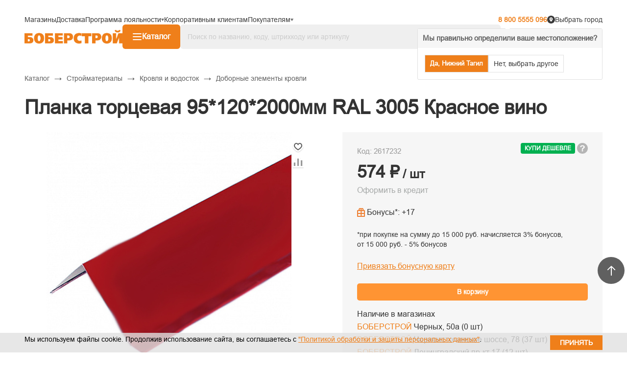

--- FILE ---
content_type: text/html; charset=utf-8
request_url: https://www.google.com/recaptcha/api2/anchor?ar=1&k=6Lcta7QZAAAAAD-PBs_sugm81QGFNIo01msVtti5&co=aHR0cHM6Ly93d3cuYm9iZXItc3Ryb3kucnU6NDQz&hl=ru&v=PoyoqOPhxBO7pBk68S4YbpHZ&theme=light&size=normal&badge=bottomright&anchor-ms=20000&execute-ms=30000&cb=dwlrxawo9al8
body_size: 49709
content:
<!DOCTYPE HTML><html dir="ltr" lang="ru"><head><meta http-equiv="Content-Type" content="text/html; charset=UTF-8">
<meta http-equiv="X-UA-Compatible" content="IE=edge">
<title>reCAPTCHA</title>
<style type="text/css">
/* cyrillic-ext */
@font-face {
  font-family: 'Roboto';
  font-style: normal;
  font-weight: 400;
  font-stretch: 100%;
  src: url(//fonts.gstatic.com/s/roboto/v48/KFO7CnqEu92Fr1ME7kSn66aGLdTylUAMa3GUBHMdazTgWw.woff2) format('woff2');
  unicode-range: U+0460-052F, U+1C80-1C8A, U+20B4, U+2DE0-2DFF, U+A640-A69F, U+FE2E-FE2F;
}
/* cyrillic */
@font-face {
  font-family: 'Roboto';
  font-style: normal;
  font-weight: 400;
  font-stretch: 100%;
  src: url(//fonts.gstatic.com/s/roboto/v48/KFO7CnqEu92Fr1ME7kSn66aGLdTylUAMa3iUBHMdazTgWw.woff2) format('woff2');
  unicode-range: U+0301, U+0400-045F, U+0490-0491, U+04B0-04B1, U+2116;
}
/* greek-ext */
@font-face {
  font-family: 'Roboto';
  font-style: normal;
  font-weight: 400;
  font-stretch: 100%;
  src: url(//fonts.gstatic.com/s/roboto/v48/KFO7CnqEu92Fr1ME7kSn66aGLdTylUAMa3CUBHMdazTgWw.woff2) format('woff2');
  unicode-range: U+1F00-1FFF;
}
/* greek */
@font-face {
  font-family: 'Roboto';
  font-style: normal;
  font-weight: 400;
  font-stretch: 100%;
  src: url(//fonts.gstatic.com/s/roboto/v48/KFO7CnqEu92Fr1ME7kSn66aGLdTylUAMa3-UBHMdazTgWw.woff2) format('woff2');
  unicode-range: U+0370-0377, U+037A-037F, U+0384-038A, U+038C, U+038E-03A1, U+03A3-03FF;
}
/* math */
@font-face {
  font-family: 'Roboto';
  font-style: normal;
  font-weight: 400;
  font-stretch: 100%;
  src: url(//fonts.gstatic.com/s/roboto/v48/KFO7CnqEu92Fr1ME7kSn66aGLdTylUAMawCUBHMdazTgWw.woff2) format('woff2');
  unicode-range: U+0302-0303, U+0305, U+0307-0308, U+0310, U+0312, U+0315, U+031A, U+0326-0327, U+032C, U+032F-0330, U+0332-0333, U+0338, U+033A, U+0346, U+034D, U+0391-03A1, U+03A3-03A9, U+03B1-03C9, U+03D1, U+03D5-03D6, U+03F0-03F1, U+03F4-03F5, U+2016-2017, U+2034-2038, U+203C, U+2040, U+2043, U+2047, U+2050, U+2057, U+205F, U+2070-2071, U+2074-208E, U+2090-209C, U+20D0-20DC, U+20E1, U+20E5-20EF, U+2100-2112, U+2114-2115, U+2117-2121, U+2123-214F, U+2190, U+2192, U+2194-21AE, U+21B0-21E5, U+21F1-21F2, U+21F4-2211, U+2213-2214, U+2216-22FF, U+2308-230B, U+2310, U+2319, U+231C-2321, U+2336-237A, U+237C, U+2395, U+239B-23B7, U+23D0, U+23DC-23E1, U+2474-2475, U+25AF, U+25B3, U+25B7, U+25BD, U+25C1, U+25CA, U+25CC, U+25FB, U+266D-266F, U+27C0-27FF, U+2900-2AFF, U+2B0E-2B11, U+2B30-2B4C, U+2BFE, U+3030, U+FF5B, U+FF5D, U+1D400-1D7FF, U+1EE00-1EEFF;
}
/* symbols */
@font-face {
  font-family: 'Roboto';
  font-style: normal;
  font-weight: 400;
  font-stretch: 100%;
  src: url(//fonts.gstatic.com/s/roboto/v48/KFO7CnqEu92Fr1ME7kSn66aGLdTylUAMaxKUBHMdazTgWw.woff2) format('woff2');
  unicode-range: U+0001-000C, U+000E-001F, U+007F-009F, U+20DD-20E0, U+20E2-20E4, U+2150-218F, U+2190, U+2192, U+2194-2199, U+21AF, U+21E6-21F0, U+21F3, U+2218-2219, U+2299, U+22C4-22C6, U+2300-243F, U+2440-244A, U+2460-24FF, U+25A0-27BF, U+2800-28FF, U+2921-2922, U+2981, U+29BF, U+29EB, U+2B00-2BFF, U+4DC0-4DFF, U+FFF9-FFFB, U+10140-1018E, U+10190-1019C, U+101A0, U+101D0-101FD, U+102E0-102FB, U+10E60-10E7E, U+1D2C0-1D2D3, U+1D2E0-1D37F, U+1F000-1F0FF, U+1F100-1F1AD, U+1F1E6-1F1FF, U+1F30D-1F30F, U+1F315, U+1F31C, U+1F31E, U+1F320-1F32C, U+1F336, U+1F378, U+1F37D, U+1F382, U+1F393-1F39F, U+1F3A7-1F3A8, U+1F3AC-1F3AF, U+1F3C2, U+1F3C4-1F3C6, U+1F3CA-1F3CE, U+1F3D4-1F3E0, U+1F3ED, U+1F3F1-1F3F3, U+1F3F5-1F3F7, U+1F408, U+1F415, U+1F41F, U+1F426, U+1F43F, U+1F441-1F442, U+1F444, U+1F446-1F449, U+1F44C-1F44E, U+1F453, U+1F46A, U+1F47D, U+1F4A3, U+1F4B0, U+1F4B3, U+1F4B9, U+1F4BB, U+1F4BF, U+1F4C8-1F4CB, U+1F4D6, U+1F4DA, U+1F4DF, U+1F4E3-1F4E6, U+1F4EA-1F4ED, U+1F4F7, U+1F4F9-1F4FB, U+1F4FD-1F4FE, U+1F503, U+1F507-1F50B, U+1F50D, U+1F512-1F513, U+1F53E-1F54A, U+1F54F-1F5FA, U+1F610, U+1F650-1F67F, U+1F687, U+1F68D, U+1F691, U+1F694, U+1F698, U+1F6AD, U+1F6B2, U+1F6B9-1F6BA, U+1F6BC, U+1F6C6-1F6CF, U+1F6D3-1F6D7, U+1F6E0-1F6EA, U+1F6F0-1F6F3, U+1F6F7-1F6FC, U+1F700-1F7FF, U+1F800-1F80B, U+1F810-1F847, U+1F850-1F859, U+1F860-1F887, U+1F890-1F8AD, U+1F8B0-1F8BB, U+1F8C0-1F8C1, U+1F900-1F90B, U+1F93B, U+1F946, U+1F984, U+1F996, U+1F9E9, U+1FA00-1FA6F, U+1FA70-1FA7C, U+1FA80-1FA89, U+1FA8F-1FAC6, U+1FACE-1FADC, U+1FADF-1FAE9, U+1FAF0-1FAF8, U+1FB00-1FBFF;
}
/* vietnamese */
@font-face {
  font-family: 'Roboto';
  font-style: normal;
  font-weight: 400;
  font-stretch: 100%;
  src: url(//fonts.gstatic.com/s/roboto/v48/KFO7CnqEu92Fr1ME7kSn66aGLdTylUAMa3OUBHMdazTgWw.woff2) format('woff2');
  unicode-range: U+0102-0103, U+0110-0111, U+0128-0129, U+0168-0169, U+01A0-01A1, U+01AF-01B0, U+0300-0301, U+0303-0304, U+0308-0309, U+0323, U+0329, U+1EA0-1EF9, U+20AB;
}
/* latin-ext */
@font-face {
  font-family: 'Roboto';
  font-style: normal;
  font-weight: 400;
  font-stretch: 100%;
  src: url(//fonts.gstatic.com/s/roboto/v48/KFO7CnqEu92Fr1ME7kSn66aGLdTylUAMa3KUBHMdazTgWw.woff2) format('woff2');
  unicode-range: U+0100-02BA, U+02BD-02C5, U+02C7-02CC, U+02CE-02D7, U+02DD-02FF, U+0304, U+0308, U+0329, U+1D00-1DBF, U+1E00-1E9F, U+1EF2-1EFF, U+2020, U+20A0-20AB, U+20AD-20C0, U+2113, U+2C60-2C7F, U+A720-A7FF;
}
/* latin */
@font-face {
  font-family: 'Roboto';
  font-style: normal;
  font-weight: 400;
  font-stretch: 100%;
  src: url(//fonts.gstatic.com/s/roboto/v48/KFO7CnqEu92Fr1ME7kSn66aGLdTylUAMa3yUBHMdazQ.woff2) format('woff2');
  unicode-range: U+0000-00FF, U+0131, U+0152-0153, U+02BB-02BC, U+02C6, U+02DA, U+02DC, U+0304, U+0308, U+0329, U+2000-206F, U+20AC, U+2122, U+2191, U+2193, U+2212, U+2215, U+FEFF, U+FFFD;
}
/* cyrillic-ext */
@font-face {
  font-family: 'Roboto';
  font-style: normal;
  font-weight: 500;
  font-stretch: 100%;
  src: url(//fonts.gstatic.com/s/roboto/v48/KFO7CnqEu92Fr1ME7kSn66aGLdTylUAMa3GUBHMdazTgWw.woff2) format('woff2');
  unicode-range: U+0460-052F, U+1C80-1C8A, U+20B4, U+2DE0-2DFF, U+A640-A69F, U+FE2E-FE2F;
}
/* cyrillic */
@font-face {
  font-family: 'Roboto';
  font-style: normal;
  font-weight: 500;
  font-stretch: 100%;
  src: url(//fonts.gstatic.com/s/roboto/v48/KFO7CnqEu92Fr1ME7kSn66aGLdTylUAMa3iUBHMdazTgWw.woff2) format('woff2');
  unicode-range: U+0301, U+0400-045F, U+0490-0491, U+04B0-04B1, U+2116;
}
/* greek-ext */
@font-face {
  font-family: 'Roboto';
  font-style: normal;
  font-weight: 500;
  font-stretch: 100%;
  src: url(//fonts.gstatic.com/s/roboto/v48/KFO7CnqEu92Fr1ME7kSn66aGLdTylUAMa3CUBHMdazTgWw.woff2) format('woff2');
  unicode-range: U+1F00-1FFF;
}
/* greek */
@font-face {
  font-family: 'Roboto';
  font-style: normal;
  font-weight: 500;
  font-stretch: 100%;
  src: url(//fonts.gstatic.com/s/roboto/v48/KFO7CnqEu92Fr1ME7kSn66aGLdTylUAMa3-UBHMdazTgWw.woff2) format('woff2');
  unicode-range: U+0370-0377, U+037A-037F, U+0384-038A, U+038C, U+038E-03A1, U+03A3-03FF;
}
/* math */
@font-face {
  font-family: 'Roboto';
  font-style: normal;
  font-weight: 500;
  font-stretch: 100%;
  src: url(//fonts.gstatic.com/s/roboto/v48/KFO7CnqEu92Fr1ME7kSn66aGLdTylUAMawCUBHMdazTgWw.woff2) format('woff2');
  unicode-range: U+0302-0303, U+0305, U+0307-0308, U+0310, U+0312, U+0315, U+031A, U+0326-0327, U+032C, U+032F-0330, U+0332-0333, U+0338, U+033A, U+0346, U+034D, U+0391-03A1, U+03A3-03A9, U+03B1-03C9, U+03D1, U+03D5-03D6, U+03F0-03F1, U+03F4-03F5, U+2016-2017, U+2034-2038, U+203C, U+2040, U+2043, U+2047, U+2050, U+2057, U+205F, U+2070-2071, U+2074-208E, U+2090-209C, U+20D0-20DC, U+20E1, U+20E5-20EF, U+2100-2112, U+2114-2115, U+2117-2121, U+2123-214F, U+2190, U+2192, U+2194-21AE, U+21B0-21E5, U+21F1-21F2, U+21F4-2211, U+2213-2214, U+2216-22FF, U+2308-230B, U+2310, U+2319, U+231C-2321, U+2336-237A, U+237C, U+2395, U+239B-23B7, U+23D0, U+23DC-23E1, U+2474-2475, U+25AF, U+25B3, U+25B7, U+25BD, U+25C1, U+25CA, U+25CC, U+25FB, U+266D-266F, U+27C0-27FF, U+2900-2AFF, U+2B0E-2B11, U+2B30-2B4C, U+2BFE, U+3030, U+FF5B, U+FF5D, U+1D400-1D7FF, U+1EE00-1EEFF;
}
/* symbols */
@font-face {
  font-family: 'Roboto';
  font-style: normal;
  font-weight: 500;
  font-stretch: 100%;
  src: url(//fonts.gstatic.com/s/roboto/v48/KFO7CnqEu92Fr1ME7kSn66aGLdTylUAMaxKUBHMdazTgWw.woff2) format('woff2');
  unicode-range: U+0001-000C, U+000E-001F, U+007F-009F, U+20DD-20E0, U+20E2-20E4, U+2150-218F, U+2190, U+2192, U+2194-2199, U+21AF, U+21E6-21F0, U+21F3, U+2218-2219, U+2299, U+22C4-22C6, U+2300-243F, U+2440-244A, U+2460-24FF, U+25A0-27BF, U+2800-28FF, U+2921-2922, U+2981, U+29BF, U+29EB, U+2B00-2BFF, U+4DC0-4DFF, U+FFF9-FFFB, U+10140-1018E, U+10190-1019C, U+101A0, U+101D0-101FD, U+102E0-102FB, U+10E60-10E7E, U+1D2C0-1D2D3, U+1D2E0-1D37F, U+1F000-1F0FF, U+1F100-1F1AD, U+1F1E6-1F1FF, U+1F30D-1F30F, U+1F315, U+1F31C, U+1F31E, U+1F320-1F32C, U+1F336, U+1F378, U+1F37D, U+1F382, U+1F393-1F39F, U+1F3A7-1F3A8, U+1F3AC-1F3AF, U+1F3C2, U+1F3C4-1F3C6, U+1F3CA-1F3CE, U+1F3D4-1F3E0, U+1F3ED, U+1F3F1-1F3F3, U+1F3F5-1F3F7, U+1F408, U+1F415, U+1F41F, U+1F426, U+1F43F, U+1F441-1F442, U+1F444, U+1F446-1F449, U+1F44C-1F44E, U+1F453, U+1F46A, U+1F47D, U+1F4A3, U+1F4B0, U+1F4B3, U+1F4B9, U+1F4BB, U+1F4BF, U+1F4C8-1F4CB, U+1F4D6, U+1F4DA, U+1F4DF, U+1F4E3-1F4E6, U+1F4EA-1F4ED, U+1F4F7, U+1F4F9-1F4FB, U+1F4FD-1F4FE, U+1F503, U+1F507-1F50B, U+1F50D, U+1F512-1F513, U+1F53E-1F54A, U+1F54F-1F5FA, U+1F610, U+1F650-1F67F, U+1F687, U+1F68D, U+1F691, U+1F694, U+1F698, U+1F6AD, U+1F6B2, U+1F6B9-1F6BA, U+1F6BC, U+1F6C6-1F6CF, U+1F6D3-1F6D7, U+1F6E0-1F6EA, U+1F6F0-1F6F3, U+1F6F7-1F6FC, U+1F700-1F7FF, U+1F800-1F80B, U+1F810-1F847, U+1F850-1F859, U+1F860-1F887, U+1F890-1F8AD, U+1F8B0-1F8BB, U+1F8C0-1F8C1, U+1F900-1F90B, U+1F93B, U+1F946, U+1F984, U+1F996, U+1F9E9, U+1FA00-1FA6F, U+1FA70-1FA7C, U+1FA80-1FA89, U+1FA8F-1FAC6, U+1FACE-1FADC, U+1FADF-1FAE9, U+1FAF0-1FAF8, U+1FB00-1FBFF;
}
/* vietnamese */
@font-face {
  font-family: 'Roboto';
  font-style: normal;
  font-weight: 500;
  font-stretch: 100%;
  src: url(//fonts.gstatic.com/s/roboto/v48/KFO7CnqEu92Fr1ME7kSn66aGLdTylUAMa3OUBHMdazTgWw.woff2) format('woff2');
  unicode-range: U+0102-0103, U+0110-0111, U+0128-0129, U+0168-0169, U+01A0-01A1, U+01AF-01B0, U+0300-0301, U+0303-0304, U+0308-0309, U+0323, U+0329, U+1EA0-1EF9, U+20AB;
}
/* latin-ext */
@font-face {
  font-family: 'Roboto';
  font-style: normal;
  font-weight: 500;
  font-stretch: 100%;
  src: url(//fonts.gstatic.com/s/roboto/v48/KFO7CnqEu92Fr1ME7kSn66aGLdTylUAMa3KUBHMdazTgWw.woff2) format('woff2');
  unicode-range: U+0100-02BA, U+02BD-02C5, U+02C7-02CC, U+02CE-02D7, U+02DD-02FF, U+0304, U+0308, U+0329, U+1D00-1DBF, U+1E00-1E9F, U+1EF2-1EFF, U+2020, U+20A0-20AB, U+20AD-20C0, U+2113, U+2C60-2C7F, U+A720-A7FF;
}
/* latin */
@font-face {
  font-family: 'Roboto';
  font-style: normal;
  font-weight: 500;
  font-stretch: 100%;
  src: url(//fonts.gstatic.com/s/roboto/v48/KFO7CnqEu92Fr1ME7kSn66aGLdTylUAMa3yUBHMdazQ.woff2) format('woff2');
  unicode-range: U+0000-00FF, U+0131, U+0152-0153, U+02BB-02BC, U+02C6, U+02DA, U+02DC, U+0304, U+0308, U+0329, U+2000-206F, U+20AC, U+2122, U+2191, U+2193, U+2212, U+2215, U+FEFF, U+FFFD;
}
/* cyrillic-ext */
@font-face {
  font-family: 'Roboto';
  font-style: normal;
  font-weight: 900;
  font-stretch: 100%;
  src: url(//fonts.gstatic.com/s/roboto/v48/KFO7CnqEu92Fr1ME7kSn66aGLdTylUAMa3GUBHMdazTgWw.woff2) format('woff2');
  unicode-range: U+0460-052F, U+1C80-1C8A, U+20B4, U+2DE0-2DFF, U+A640-A69F, U+FE2E-FE2F;
}
/* cyrillic */
@font-face {
  font-family: 'Roboto';
  font-style: normal;
  font-weight: 900;
  font-stretch: 100%;
  src: url(//fonts.gstatic.com/s/roboto/v48/KFO7CnqEu92Fr1ME7kSn66aGLdTylUAMa3iUBHMdazTgWw.woff2) format('woff2');
  unicode-range: U+0301, U+0400-045F, U+0490-0491, U+04B0-04B1, U+2116;
}
/* greek-ext */
@font-face {
  font-family: 'Roboto';
  font-style: normal;
  font-weight: 900;
  font-stretch: 100%;
  src: url(//fonts.gstatic.com/s/roboto/v48/KFO7CnqEu92Fr1ME7kSn66aGLdTylUAMa3CUBHMdazTgWw.woff2) format('woff2');
  unicode-range: U+1F00-1FFF;
}
/* greek */
@font-face {
  font-family: 'Roboto';
  font-style: normal;
  font-weight: 900;
  font-stretch: 100%;
  src: url(//fonts.gstatic.com/s/roboto/v48/KFO7CnqEu92Fr1ME7kSn66aGLdTylUAMa3-UBHMdazTgWw.woff2) format('woff2');
  unicode-range: U+0370-0377, U+037A-037F, U+0384-038A, U+038C, U+038E-03A1, U+03A3-03FF;
}
/* math */
@font-face {
  font-family: 'Roboto';
  font-style: normal;
  font-weight: 900;
  font-stretch: 100%;
  src: url(//fonts.gstatic.com/s/roboto/v48/KFO7CnqEu92Fr1ME7kSn66aGLdTylUAMawCUBHMdazTgWw.woff2) format('woff2');
  unicode-range: U+0302-0303, U+0305, U+0307-0308, U+0310, U+0312, U+0315, U+031A, U+0326-0327, U+032C, U+032F-0330, U+0332-0333, U+0338, U+033A, U+0346, U+034D, U+0391-03A1, U+03A3-03A9, U+03B1-03C9, U+03D1, U+03D5-03D6, U+03F0-03F1, U+03F4-03F5, U+2016-2017, U+2034-2038, U+203C, U+2040, U+2043, U+2047, U+2050, U+2057, U+205F, U+2070-2071, U+2074-208E, U+2090-209C, U+20D0-20DC, U+20E1, U+20E5-20EF, U+2100-2112, U+2114-2115, U+2117-2121, U+2123-214F, U+2190, U+2192, U+2194-21AE, U+21B0-21E5, U+21F1-21F2, U+21F4-2211, U+2213-2214, U+2216-22FF, U+2308-230B, U+2310, U+2319, U+231C-2321, U+2336-237A, U+237C, U+2395, U+239B-23B7, U+23D0, U+23DC-23E1, U+2474-2475, U+25AF, U+25B3, U+25B7, U+25BD, U+25C1, U+25CA, U+25CC, U+25FB, U+266D-266F, U+27C0-27FF, U+2900-2AFF, U+2B0E-2B11, U+2B30-2B4C, U+2BFE, U+3030, U+FF5B, U+FF5D, U+1D400-1D7FF, U+1EE00-1EEFF;
}
/* symbols */
@font-face {
  font-family: 'Roboto';
  font-style: normal;
  font-weight: 900;
  font-stretch: 100%;
  src: url(//fonts.gstatic.com/s/roboto/v48/KFO7CnqEu92Fr1ME7kSn66aGLdTylUAMaxKUBHMdazTgWw.woff2) format('woff2');
  unicode-range: U+0001-000C, U+000E-001F, U+007F-009F, U+20DD-20E0, U+20E2-20E4, U+2150-218F, U+2190, U+2192, U+2194-2199, U+21AF, U+21E6-21F0, U+21F3, U+2218-2219, U+2299, U+22C4-22C6, U+2300-243F, U+2440-244A, U+2460-24FF, U+25A0-27BF, U+2800-28FF, U+2921-2922, U+2981, U+29BF, U+29EB, U+2B00-2BFF, U+4DC0-4DFF, U+FFF9-FFFB, U+10140-1018E, U+10190-1019C, U+101A0, U+101D0-101FD, U+102E0-102FB, U+10E60-10E7E, U+1D2C0-1D2D3, U+1D2E0-1D37F, U+1F000-1F0FF, U+1F100-1F1AD, U+1F1E6-1F1FF, U+1F30D-1F30F, U+1F315, U+1F31C, U+1F31E, U+1F320-1F32C, U+1F336, U+1F378, U+1F37D, U+1F382, U+1F393-1F39F, U+1F3A7-1F3A8, U+1F3AC-1F3AF, U+1F3C2, U+1F3C4-1F3C6, U+1F3CA-1F3CE, U+1F3D4-1F3E0, U+1F3ED, U+1F3F1-1F3F3, U+1F3F5-1F3F7, U+1F408, U+1F415, U+1F41F, U+1F426, U+1F43F, U+1F441-1F442, U+1F444, U+1F446-1F449, U+1F44C-1F44E, U+1F453, U+1F46A, U+1F47D, U+1F4A3, U+1F4B0, U+1F4B3, U+1F4B9, U+1F4BB, U+1F4BF, U+1F4C8-1F4CB, U+1F4D6, U+1F4DA, U+1F4DF, U+1F4E3-1F4E6, U+1F4EA-1F4ED, U+1F4F7, U+1F4F9-1F4FB, U+1F4FD-1F4FE, U+1F503, U+1F507-1F50B, U+1F50D, U+1F512-1F513, U+1F53E-1F54A, U+1F54F-1F5FA, U+1F610, U+1F650-1F67F, U+1F687, U+1F68D, U+1F691, U+1F694, U+1F698, U+1F6AD, U+1F6B2, U+1F6B9-1F6BA, U+1F6BC, U+1F6C6-1F6CF, U+1F6D3-1F6D7, U+1F6E0-1F6EA, U+1F6F0-1F6F3, U+1F6F7-1F6FC, U+1F700-1F7FF, U+1F800-1F80B, U+1F810-1F847, U+1F850-1F859, U+1F860-1F887, U+1F890-1F8AD, U+1F8B0-1F8BB, U+1F8C0-1F8C1, U+1F900-1F90B, U+1F93B, U+1F946, U+1F984, U+1F996, U+1F9E9, U+1FA00-1FA6F, U+1FA70-1FA7C, U+1FA80-1FA89, U+1FA8F-1FAC6, U+1FACE-1FADC, U+1FADF-1FAE9, U+1FAF0-1FAF8, U+1FB00-1FBFF;
}
/* vietnamese */
@font-face {
  font-family: 'Roboto';
  font-style: normal;
  font-weight: 900;
  font-stretch: 100%;
  src: url(//fonts.gstatic.com/s/roboto/v48/KFO7CnqEu92Fr1ME7kSn66aGLdTylUAMa3OUBHMdazTgWw.woff2) format('woff2');
  unicode-range: U+0102-0103, U+0110-0111, U+0128-0129, U+0168-0169, U+01A0-01A1, U+01AF-01B0, U+0300-0301, U+0303-0304, U+0308-0309, U+0323, U+0329, U+1EA0-1EF9, U+20AB;
}
/* latin-ext */
@font-face {
  font-family: 'Roboto';
  font-style: normal;
  font-weight: 900;
  font-stretch: 100%;
  src: url(//fonts.gstatic.com/s/roboto/v48/KFO7CnqEu92Fr1ME7kSn66aGLdTylUAMa3KUBHMdazTgWw.woff2) format('woff2');
  unicode-range: U+0100-02BA, U+02BD-02C5, U+02C7-02CC, U+02CE-02D7, U+02DD-02FF, U+0304, U+0308, U+0329, U+1D00-1DBF, U+1E00-1E9F, U+1EF2-1EFF, U+2020, U+20A0-20AB, U+20AD-20C0, U+2113, U+2C60-2C7F, U+A720-A7FF;
}
/* latin */
@font-face {
  font-family: 'Roboto';
  font-style: normal;
  font-weight: 900;
  font-stretch: 100%;
  src: url(//fonts.gstatic.com/s/roboto/v48/KFO7CnqEu92Fr1ME7kSn66aGLdTylUAMa3yUBHMdazQ.woff2) format('woff2');
  unicode-range: U+0000-00FF, U+0131, U+0152-0153, U+02BB-02BC, U+02C6, U+02DA, U+02DC, U+0304, U+0308, U+0329, U+2000-206F, U+20AC, U+2122, U+2191, U+2193, U+2212, U+2215, U+FEFF, U+FFFD;
}

</style>
<link rel="stylesheet" type="text/css" href="https://www.gstatic.com/recaptcha/releases/PoyoqOPhxBO7pBk68S4YbpHZ/styles__ltr.css">
<script nonce="lYitWPk_58InQOfbajorlA" type="text/javascript">window['__recaptcha_api'] = 'https://www.google.com/recaptcha/api2/';</script>
<script type="text/javascript" src="https://www.gstatic.com/recaptcha/releases/PoyoqOPhxBO7pBk68S4YbpHZ/recaptcha__ru.js" nonce="lYitWPk_58InQOfbajorlA">
      
    </script></head>
<body><div id="rc-anchor-alert" class="rc-anchor-alert"></div>
<input type="hidden" id="recaptcha-token" value="[base64]">
<script type="text/javascript" nonce="lYitWPk_58InQOfbajorlA">
      recaptcha.anchor.Main.init("[\x22ainput\x22,[\x22bgdata\x22,\x22\x22,\[base64]/[base64]/[base64]/[base64]/[base64]/UltsKytdPUU6KEU8MjA0OD9SW2wrK109RT4+NnwxOTI6KChFJjY0NTEyKT09NTUyOTYmJk0rMTxjLmxlbmd0aCYmKGMuY2hhckNvZGVBdChNKzEpJjY0NTEyKT09NTYzMjA/[base64]/[base64]/[base64]/[base64]/[base64]/[base64]/[base64]\x22,\[base64]\\u003d\x22,\x22w5AlEcOwL8ObZ8K/[base64]/Ci8KmTcKBBHLCvMOFR2N+wr4DScKNFMK6woIhw6E1KcONw5J3woMxwoTDpMO0LhQtHMO9Rw3CvnHCvsOtwpROwrEHwo0/w7bDosOJw5HCtmjDswXDlMO0cMKdKS1mR1bDlA/Dl8KuOWdeXCBIL2zCqyt5XXkSw5fCt8KTPsKeDhsJw6zDvGrDhwTClMOew7XCny4AdsOkwosJSMKdcDfCmF7CicKrwrhzwpTDqGnCqsKMblMPw5vDvMO4b8O+IMO+wpLDs13CqWAje1zCrcOawqrDo8KmJ3TDicOrwpnCk1pQTVHCrsOvE8KuPWfDhsOuHMOBB0/DlMOND8KnfwPDvcKhL8OTw7gEw61Wwp7Ck8OyF8Kaw7s4w5pqSlHCusOLbsKdwqDDqcOewqEzw6jCpcOKVmE9wrbDgcOfwqt7w4/Dn8KHw64mwqvCnVHCrFxGHUR4w7sww7XCvl/CqiXCu0pkamoMScOmO8ORwoDClxTDgyXCkMODVXQ6UMKhdwgaw6I/V09wwoArwq/[base64]/dMO4wp/CrWt0w67DklvCrcKDIMKRw4dOK1cQAg4HwrJoUSjDtsKnDMOiU8KoQ8KmwpfDr8Oub3N5P0XChcOmZHPCoVXDqiE9w5JuGcO2wrFywp/CkH5EwqDDgsKqwoN5GsK+wqzCu3TDlsKIw7NrLAExwpvCocOPwoDCkRIBVUI+HzfCjMKcwoTCgcOZwrd/w78Ow67CssOAw558QhvCl0/Dk150e37DiMKDFsK0E2ldw5TDhm0WfyXCncKUwrQzRMOdQCtaF25NwpdIwqXDvMOtw4PDgRosw6bCgsONw6HCnhlyYQVvwq/DrkVxw6ggO8KSRMOJdTxWw53DqsOoCDxHTFbCgsO0bxPClcOuXClNUSsvw75zAUfDjsKBScKSwoRTwo3Do8K6TWfCh1BAWwZ8BcKZw4jDv1bCkMO/w7kReWBCwqRZLcK/YMOVwrt+eGg9T8KqwocHN156FSHDnivDnMOhasOiw7kuw4ZKc8Oqw4kvIcOgwr0CXiDDj8KXQcOmw7vDosO6wrHCgmjDvMOiw6p5PMOBTcOKTCjCuRjCpsKBD0zDhcKsKMKXAnXDtMO6DTUSw6vDt8K/KsOGDFPDp2XDk8Kvwq3ChnElS0QXwp86wosDw77CmHDDgsK+wr/DhSoVXSMOw449Uj8OSATCqMO9DsKYEmdLOhzDosKPImnDv8K2VW/[base64]/Ch8Klw7zDl8O+P8KZT8O1wqRiwrPDq8KWwrwtw6bCqMKHCSfCtTsawqfDqiPCr0bCi8Kyw6EYwpDCnjHCvAloccOqw6vCtsOTGhzCssOhwqQcw7zCjibCi8O4VMO0wrbDtsO5woZ+FMOWNcOlw6bDpD/Cs8OzwqHCvBPDpjcQIcOtScKIacKGw5c0w7PDmSgrEMOjw4bCpk8/FcOJwpHDlMOQPsK4w6bDmcOBw75wZGxdwrUHF8KXw4vDvQdtw6/[base64]/DoWXDlAdxwobCisOUwqYfPklrw5tuw64Aw5HCk15gXXrCvD3DkRtQKC4gAsOMaV8twpRsXCdzbzDDuGUJwq/CkcKnwpEiMR7Ds2IAwps2w7XCnQBMcMKwZRN/wp1HH8Oew7otw6DCv3AewqzDrsOkMjLDoC3DhE5Uw4ojBMKMw6wJwoPClMOXw7bCihFrQsODccOeOw/[base64]/wo1Nw7oODHsrwo7DpkfDrsO3QmvCqMOOw4bChwDCtC/DmcKRJMOgYcOkBsKDwr9Rwq56Gk7CqcO/XsOtMABPGMKEDMKTwr/[base64]/CpxTDosKtJ03CpsOxwp0FB0YbJHvCpjLCscOQUzgSw7gPOQvDvcOgw4Bdw48qdMK2w5FbwrDCkcOOwpkyIwYlCC7DmsKJKz/CssKNw57CosKiw7ATFMOYb3lHcBrDvcO4wrVybUDCsMKhwqlNZR1TwrkbPH/DkwLCgWIZwpvDgG7CvcKcAcKRw5Qzw5RRWz0LYyR3w7TDgy5Ow7/DpxHCkDY6aDXCnsOcWUPCkcOZXcO9wpAVwoTCnnF6wq8fw7RBwqHCpsODbUDCiMKhw5HCgDTDg8O3w5LDj8KxRsK2w7PDqyYROMORw4pbKGdLwqbCnTvDgQUsJmvDkx/[base64]/ClcKrL8OVIXwtwqknRmbDq8ODw6w+wpnDlirDnm3ClsOEfsOOw58Fw6JdWE/CmxvDhBB5TBzCsyLDq8KfGxHDmFhhwpDCpMODw6XCo2hmw7l/M2LCgm97wo/Dl8OVLMOteD8VLUPCnAvDrsO/w6HDrcOYwozDpsO/w518w4PCkMOVcDwcwr5hwr7Cv3LDpsOGw4gkG8Oww7MuVsK/w6lcwrNWIEzDsMKUNsOJT8O7wpPCqMOawp1eTH1kw4bCumN/YFHCqcOLAz1BwpTDocK+wow9bcOANydlQsKBJsOewqDCgMKtIsKTwpvDj8KQV8KJbcOkHHByw5AcPiYfU8KROh5PLRvCqcKzwqc+f1xdAcKAw77CohIHMz5YXcK0w4TCo8OJwoTDmcOqIsKmw4rDocK3eXzCoMOxw4rCn8KkwqABYsOgwrzCpmHDhx/CisOCw53DsX3DsX4cIlkyw40YKMOgCsKBw4d1w4xqwqjCkMO0w6Upw4jDnmJdw5ctacKGGh3Digpbw45cwodvTR/CuxIgwp5MaMOKwqxaHMKbw7pSw7lrRMKqZ1wiP8KRBMKuVnwOw5cif0HDvsKMAMOuw6DDsxvDnkDDksKYwo/[base64]/[base64]/DhsKDw4hTJAfDqsKKXMKYHsKFYcKYF8KSX8KSdAl9RQXCqGXCnsOrakLCi8Klw5DCuMO1w7nCpT/Cmzw8w4nDhF4PcCHDpDgQw67CpibDt1oGOibDuB1DJ8KRw4kVIFzCj8OuDMOHw4fCrMK1wrHCtcOlwrMfwp5AwozCtz8IHkQgB8KKwpZPw55fwoIFwpXCnMO/N8KvI8OrcFJrU3YFwptZL8KmC8OGTcOSw7cAw7UVw5jClDxUfMO+w5fCgsOBwo8awqnCkkvDlcO7ZMOtAHoUaX7CqsOCwofDscKKwqnChxTDvTM/wrkEZcKVwpTDuBTCg8OJNcOdWTvCkMODdlpewpTCrMKsTWPCuA4iwovDrk4EC1R6BW55wqBvUSlZwrPCtBlSaUHDp0jDqMOcwqZrw7jDrMOjBMKcwr0/[base64]/wpPCrsKldwtNHMOPKcO5CmnDixzDjsK2woQZwo5pwr7CmE8CRG7CtMKCwojDk8KSw4rChywQCmYZwpYhw6DCp1BCAn7CqH/DssOcw57Cji/Cn8OoOl3CnMK8XDDDiMOmw5E2eMOfwq3Cg0PDp8KiA8KOYcOnwr7Dj1PClcK6QMOUw6nDrwpRwpJGcsODwqbCgm8JwqcVwpjCqm/[base64]/DoE88PRZedMOQw58NwoFue21Nw6TDoU7DjcOdDsObBDXCgMKGwowbw6NJJcKTCXXCllfCosOpw5JiH8KiJnIWw53CsMKow5xNw6/DssKLV8OuMktQwpVrInJfwptFwrnClyfDjizCgsKFwpHDssKARgPDgsKASlBKw6fCrBkDwrs5HixYw6vDu8OIw6rDsMKgRsKPw67CvsO5QcOAasOvGsOZwpUhS8OjE8KREsODR2LCtG7DkWnCpMOOBBnCosKdYFDDqMOwIsKnVcKWMMOhwofDkRDDqMOzwo8lHMK/fMO+GEQvY8Oow4XCvcKPw7AGwoXDsDnChcOBDyjDnMOmZlN5w5fDvsK7wqE8wrTCnTfCjsO2w4Bcwr/CkcKxbMKRw7thJVkDAy7CncKRGcORwqjCulnCnsKBwq3CmMOgw6rDtgo+ZBDCognCoF0mGwZvwqovSsK/L1lIw7vCnxLDpnfClMKlGsKSwrc7Q8Oxw5bCpWzCoSpdwqrDvMOhJVEXwo3DsWBkI8KCMFrDucKiM8OQwo0owqMqwr5Ew5nCrGfDnsKIw4gHwo3Cl8K2w4gJSzvCgXvChsO5w5UWw6/CoVvCs8OjwqLCgxNgWcKswqp4w48Uw7BIbG3DvVNXKzvCuMO7wq7CoUFswqIBw4gIwpjCv8OlWsKMPkXDsMOfw57Dv8ORLcKnUyPDmHVjbsKncHxswp3DhUrDk8OZwox7NSQBw5Ypw7/Ci8OSwpDClcKqw5AHccOGw6gbwq7Ct8ODEsK7w7IKTm7DnE/CiMOfw7/DhBECw69xDMOgw6bDjMKtU8Kfw6l/wpHDs3ohPnE8HF4dBHXCgMKKwppRXEnDr8OrPV3CnHJJw7LDjcOEwp/ClsKpAjAheTUvbA0WSwvCvMOAe1c0wqXDp1bDrMOoNm4Lw58KwpVEwpnChMKmw6J0Y3d7AcOTRyotw5AAWMKAIAbChcOEw6FLw7zDm8OQb8K2wpXCpVDCoEMTwo/DpsO5wpvDqBbDusO+wpnDp8OzJ8K+AMKZRMKtwrHDqsO7N8KIw5/ChcO9wogKZB7Crl7DnFhJw7xmDsOtwoIlMcOyw48WRsKhNMOewoIXw6JJegfCrcK3RwTDtCvClyXCpsKxAcOxwrYtwoHDiUhHOzYBw5QYwq0KcMO3TUXDq0c+c2HDmsKPwqhYVsKbbsKcwr4PScO7w6o0MH8fwr/DpsKBP27ChcOrwq3Du8KbSAB+w65/[base64]/CrXkLw6dmXR5ow5LCsMKmwrURwqfDgQ4Sw47DggQibsOKUMOnw5rCkWxnwpHDpyhNPWTCuzMrw70Zw47DhEp4wrsrP1LCl8KjwoHDp3/DkMO+w6kOUcOnM8K8ZR14wrvDiSHDtsKoVyVgXB0NaBnChV8GQHchw7xlTB8XTMKNwr03wpfCgcOSw4TCl8OLAicswofCksOZCGk8w47CgVMnc8KoJFVkSRbDp8OJw5PCp8OdUsOrA1whw4EAahrDhsODXn/[base64]/DvcO2woYWwozDsSdXw5vCrcOCF8KEwo8SwoXDmSLDqcOUZ3tuAsKTwqIWTzIAw6seE2A1PMOZVsOHw7HDmMOxCiwxHzssYMKyw7lOwohGBy/CnSgGw4XCs0wEw7w/[base64]/[base64]/DsMOyFsKOw5YbXmbDkMKgw4vDsSLCq1RSa2lUIHQiwrPDsFzDqzjDscO/I0jDswDDk03Clx3DncKWwr9Qw4lAWhsjwpPCsww4woDCsMKEwpvDn153wpzDq2NzV0Btwr1aR8KxwpvClkfDol7DpMOPw6EqwqpOdcK6wr/CviBpw7pFf3Mgwr98CQAAQWRMwrlzD8OCVMKvWm0lQsOwSjjCmiTCvinDqMOsw7fCgcKNw7l4wrBrMsOud8KoQBoJwroPwoBdf0rCssOILFl2wr/DnXjCgi/[base64]/P8KTwqDDqMKBGsKmGiXDr8OwwohiwqLDo8KCwo7DhMKmY8OvLwEjw7I9Y8KSQsOxcBssw4M0PS3Cr04JMXoWw4fCrcKXwqNYwrTDtMKgaTTCpn/Dv8KqRsKuw5/[base64]/w6FMAMOywrIQWG3Cl3XDh8KTQcKIU1YHFcKTwqYOworCg1plBGUoByF9wonDrFUgw74wwodYHFvDs8ORwpzCmQccfcK/[base64]/w4TCocONw61yDMKKU8O7w7/DpcKkVsKQwr7CpHnCnV/CiRPCrmJRwoJyV8KIw4NlbHEEwpnDtVRDBznDnQjCoMOuK20sw4nCigPDpGhzw6l9wofCtcO2w6R9Y8KbGcKaGsO5wrwqwrbCsUwPAsKOAMKmw5nCssKewpPDqMKcW8KCw6nCr8Omw6PCqcKJw6Yzw41cRiE6H8K1w4DDj8OzIBNSPHQJwp04GyfCt8OgPMOew7/CnMOCw4/Dh8OKDMOiOgjDu8KvGMOkRC3DssKrwod6wpHDscOUw63DmS3Ci23DocKGSTrDkHnDh0pzwqrCncOuwqYUwpbCksOJNcK+wrzCmcKkwrBvaMKHwpnDgCLDtG3DnQLDuDLDkMOue8KZwqnChsOnwozDgMKbw6nDq3DDo8OoJMOXNDrCtMOxI8Ksw6MfD21/JcObYcKPXAJad27DpMK6wq7CpMOSwqUkw48eEDDDnF/DvgrDqMO9wqrDtn8yw7dKezoJw73DgHXDkjF4QVzDtB9ww7fDjhrCmMKaw7fDri/[base64]/w57Dj21dwr3Cq8KQSSHCiErDi8KlTcK0S2PDmcO/MRksYz4oXGBBwo3ChBDCoGFBw67CknHCkBpjAsKdw7nDvmzDtEEgw53DqcOlOj/CmcO5dsODI3IHbDHCvzhFwqEhwonDmAHDkR4qwrzCrcKzbcKYFsKfw4rDgMKww7deLMO1AMKRPGzCgQ7DqWkUMHjCtsOPw5x7enJjwrrDsV8nIHrCll9CLsOqSwppw7/[base64]/JyY7w7M7woLDh1RgwqYLLgtyCsKxKjHCi8OtwozDok3ChD8GB2kaGMOFfcK8wrTCuD8cUgDChcOlLsK0A2FrClpWw7LCkW8TOlw9w63DkMOow6JTwqPDn3onRAM/w6zDui87wo7Dm8ONwpYkw5QoIyXChMKVfsOQw7p/IMKgw6MLaXDCv8OJZsOGYsOjYTnCrnLCjCbCvmfCpsKGJcK9I8OjJXPDnA7DjSTDjsO4wpXCgsKBw5w/S8O/w55CLR3DgAnCh0PCog7Dsi0ecVnDg8Oiw6HDocKNwrPCsk9TQlnCoF1VUcKfw6TCjcKGwoTCviHDqRMNeHkVDnNFAV/DpnbDjsKnwo/[base64]/DoQfClBMPw6tzw7XDgsKuwoogeMKyw5tPw5xRASEMw7JJLEoXw67CtiLDmsOKScOoHMOgGFs9RQZ4wo7ClcO0wrBJdcOBwoE/[base64]/[base64]/DoMKDW8KaHMKcw7IGwpowUhsxwp3DmsKCwobCiwTCm8O4w7BJw6/DiELCui5/eMODwofDrB9ocHXCtltqK8KtAcO5AcKKOA/DiUlQwrDDvsO9JWDCmUYPSMOxCMKRwoEnb3LCoxVgwpDDm2lZwp7DixkgXMK/RsOMJXrCq8OUwq3DrT7Dsy4oCcOYw4PDmMOVKwXCjcKcB8Ogw7UsW0LDnnsAw6XDg0pbw6NHwqgJwqHCjsK1wo3CtxIywqjDviUVOcKrJUkcUsO7IWlCwoYCw44dKTjDmnnDkMOdw5xFw7bCjcO2w4Jfw6NTw7pBw7/CmcKPYMOENhpGVQjCjMKIwpUrwqrCj8KDwoc+DUNHRBYiw6wSC8KFw6AlPcK/[base64]/CucOew7bChznCqjhjwqRrRsOxw51DwrPDjMODSgfCu8K/w4IXFScHw6cQRk5VwphiQ8Ohwr/Do8O3exM9DSjDoMKAw4HDslfCgMOFcsKNOGLCtsKCBkzCkCptISdMXMKIw7XDv8O1wq/DsBNEKcKlC1HCkkkowql1wp3CvMOIERFyIsOIU8O0VUzDhW3Do8OpPEF8fgEQwovDlXHDo3jCqB3Dm8ObOsKFLcK3wpLCh8OYIjpkwrHCtsOWCwVAw7zDpsOAwobDt8OgQ8KCT3xww5wSw60dwq/DgsONwqQiHzLCmMKRw75yYh5qwpl5AMO+Vi7DmAECSUMrw5xsGsKQcMK/[base64]/cCjCiDXCisKpMsOnCjMJwqLCuiDCkRw3W8O/wr5PSsOhSVVowpwZT8OkZcOoXsOZEG8DwoEqw7TDvsO2wrzDm8OvwqJbw4HDhcKkWsO3RcOJKXfCnlnDkW/Cvi4kw47DrcOXw45FwpzDv8KeasOswqNww6PCssKiw7HDksKmwpbDvhDCtiDDnT1mcMKbEMO4aghNwqFPwoJtwoPCvsOZCVjDowpQHMK3RwnDjR5TWMOawqPDmsOHwpXCk8OCUV7Co8OiwpM8w5TDokPDiGFqwo3DhmpnwrLCuMOCB8OOw4/DjsOHURQVwrnCvWQMHcOfwpUyYsOFw64xWjVTLMOSF8KQcGrDticnwp93w6/Dh8KPwrArD8OgwoPCo8KewrzDl1zDlHdPwovCtsK0wpPCn8OYYMOowpsWX1BDXMKBw7rDoxhaIknCgMOSfVp/wqnDhTBIwoVCacKDbMKSSMOQEjQ3AMK8wrTCtkpgw5keCsO7wrQUc0zCtcOzwofCrcKcWcOuXGnDqyVdwrwjw6ltOxfCgMKpG8Orw5ouasO7bVDCssOzwqHCkSsJw6JtU8KhwrRbZsKJaWpRw40nwpPDkcOowpx/[base64]/[base64]/CtyRWwpZtw6TCsXhzYxsIw6bCpHg+wpIrBcOdBcOFHDolKzt6wpbCjFJbwq3CmWfCtVfDu8KIF1nCnFQcP8KVw6hsw7oMAsOjP1sCVMOfPcKGw6hRw5xsIxptKMKmw5vChcKyfMKRGWzChsKTfsOPworDoMO6woUmw7rDqcOAwpxgNC4XwrXDlMOVeVLDjMK/S8Oxwph3RsOrQxAKcTnCmMKXc8KLw6TCh8OqfFnCtwvDrW3Cpxx6bMOOKcOlw4/DicKqwrcdwqJgVTtCJsOFw44EMcOAfTXCqcKWalLDtj82WkZidknCrsKMw5cnEwPDisKuZRrCjRnCmsKQwockGsORwrLDgsKob8OOAwLDosK6wqYgw5rCvcKSw5LCj3zCn1Mpw4Euwos8w4/CpsKmwqPDo8KadcKrKMOXw4NNwrvDgMKrwoVWw7vCqS5OMMK/HsOeZ3HCv8K7C1rCrcK3w6x1w5Mkw4sme8OeSMK9w6MQwonCnEHDksKPwr/[base64]/CqURQIsKCw7TCqV5Sw5bCiwZzw4HCpGXCjsKUf1AYwpzCgcKiwo7DkH7Ck8ONGcO2W1AQVBt0VMOAwofDk01AYUbDusOMwrLDscK5Q8Khw55GRRPCncOwRQc0wpzCssODw4VZw6Qhw4zCn8Olc1kTa8OpScOuw4/ClsKIQsKOw6EvPcK0wqLDmyNxW8K4RcONI8OQBsKvNSrDhcOfRkJvNTVwwrRuOCRFHsK8wqdtXCxuw68Ww6/CpSHDpG1PwphoWyXCp8O3wo09FcOTwrYDwq3CqH3CmjRYAQXCiMOwN8OKG03DnHnCtQ0gw6rDhG83E8ODw4RuY2/DqMOMwqPCicOVw6TCgcOcbsOzPsKVUMOhYMOswrVBb8K0fikHwrXDvn/DtsKPQ8KLw7YhcMOGb8Ojw650wqslw4HCrcKpQyzDh2TCnwIiwrPCmlvCnMOUR8Oiwok3QsK3IyhLw5wwYcOZBhAcRANrwpDCrMKqw5nDuiMnUcKHw7VGZETDmyY/YsOQSMK7wpllwrtiw7UfwozDicKEV8OVe8KXw5PDvV/[base64]/[base64]/CsyxiR8KfCMKDwpjCkzvDp2cewqwJwpkOw5Bkw4XDlcOWw6/[base64]/[base64]/[base64]/CksOiAsK2wosbLV0Fd8KKw4Zaw6EhI8KUC8O7w6TCuxHDuMOxJ8OHNS/Dq8OPT8KGGsO4wpZowrHChsO+WTYgN8Kaah8Ew606w4RPUi8AacKhVh5sBsKgOCfDoirCjcKow5RUw7LCn8Oaw6TClcK/[base64]/CsSZpcsKoSArDtsOtZMOdwoMIwp/Cp2XCi8K8wrhnw7t7wqfCgGd8Y8KXNEgJwr56w5gYwoHClgA5bcKew4dKwrDDl8Oyw5zClit4FHTDgcKnwrkJw4fCsAJrcMO/BMK9w7tcw40HZlbDkcOkwqbDkjFEw4fCl1k6w6zDq294wqbDi21Kwpl5Gj/CrkrDqcK0wqDCpcOLwpp5w5jCmcKDf0fDlcKJbcKlwrYrwrIJw6XCsRgUwpACwo/Ctwxxw6jDosOVwqJZYgLDlnsCw5DCgRrDiiHCrMO5JsKzSMO9wo/Cn8KMwqrClMKkIMOJwo7Ds8KSwrRww7Z/NQkaTjQvQMOTBxTDrcK/[base64]/Z2oLLsKiw7fCnwrDucK6wqomV8KnLzM+w43DnnDDiTDCpELCgcO+w5xJacOlwqrClsKSQ8KQwoVvw7PClEzDmMO9ecKYwpAuwodidENUwr7CtsOdUmh6wrZ5w63CiGcDw5IuFC4Rw7Mgw4PDjMOcPWJtRg/DscKdwrxpVMKNwoTDosOtFcK8f8OtO8K1MmvCosK0wpbDqsKzKBdXVFDCkih9wo3Cp1LCrMO4NsOWHsOjSBhLBMK8w6vDpMOSw7RyBMOBfcKUe8OGdsKLwr18wqcsw5nDkVVPwqzDoXp/[base64]/w6DDlmvCjBEmOTzDn2hmWAxcBcKRd8OewqtAwqNlwoHDpTAFw7tLwq3DhBfCq8KRwrnDrMOkNcOnw7kIwrFiP1N0HMO4w7ojw4rDpcOOwpHCi3jDqMOPHiElQ8KaNTl0VAgzTB/[base64]/CqRANw4zCoMKZGWnCpsKZXcOQGcOIwqHDmw3CqSBvRGjCtHU4w4HChiBLfsKsC8KMcnzDk2fCrmtQZMOkEMKmwrHCnmQhw7TCssKgw6tTHBrDnV4+QA/[base64]/AcKpbMOKw4Eww5c0H8Kvw7LCvsOoG8OtwrRCQnnDhV96RMKQVyTDpWYhwoDDlWRSw7cAYsKTRhvClB7DssKYUn7CvQ0tw4dvCsKgK8KWLWQAYw/CimfCr8K/d1bCvAfDjWBTCMK6w7IZw7LDlcK6TDAhL1IUXcOGw6PDtsOFwrjCt00mw5U0cH/CusKICTrDqcOjwr1TCMOawqvCkDADQMKnOg/DtzTCucKuVBZuw6RlTEfDny4zwofCgSjCglpbw7B9w5jDg2UBK8OVWsK7wqUCwoYwwq80wofDssKSwoPDgybChsONUFfDsMOMD8KHc03DsggPwr4oGsKtwr7CtcOsw7dZwqNXwrUXQSvDkWbCpio7w4/[base64]/ClXnDgcO6bn3CiMOBTw3DmMO/wpjChlvDicKROivCmcKvQcK/w5fCvgfDs1sFw5MdPkDCg8OFEcKmd8Oad8OEesKEwqk/[base64]/CssOVHhRCw4opVMKjBsORwqnChSJOE3rDsz0dw5ZKwpkPRDEVFsOHYsK5wocDw5Epw5dYQMOTwrZgw75JYsKWLcK7wq0pw47ClMOJOSxiAC3CkMO/wprDjcKsw6bDocKcwqRPGHLDjMOIVcOhw43ChAJlYMO6w6JuP2PCncKhwrLDpB/CosKMbAnCjhfCh1k0RcOKJ1/DtMO4w45Uwq/DpBlnFkgQRsO6w4JKCsKJw5MzC3jCqsKKI3vDh8O9wpVOw6/DvcO2w4d8UTt3w6bCvTN/w7ZrWHoUw4PDoMKWw4rDq8KjwoMKwpLChS4uwrLCl8K2D8OXw6F8Q8OYHAPCh2/CocKuw4LCknlPR8Kkw4IvClhhTzzCr8OXfVzDlcKywo91w4ANUHzDjhkpwrjDt8KNw6DCrsKnw6AZQXsADBkrYgDCncO3QWFbw7LCgw/[base64]/DkMKJwrvDnWMxwrp/[base64]/CjEvDnsKJwrM+VUBPAl8mwrjDhsOfZDbCpTkcVsKyw4xlw7kywqNeHzbDh8OZBgDCscKPKsOrw6PDsihCw4DCo2JHwoFswpTDmj/Dg8OIwqtVFsKOw53DnsOXw53ClMKDwq93BjHDpQlHbMOrwpbCvcKhw6PDl8Oaw73CiMKaD8OfSFDCkcO5wqwAE19zJsOJOVXCnsOawqrCr8OrbcKXw6/Dk2PDoMKVwrDDkm9Uw53CoMKLGsOVKsOueWdsOMKqdzFXET7Du0lDw7dGByZ/[base64]/Cmyd3wocRwoxODjFdTF7Ck8OOwq5JFDAKwrDCtgTDnz7DlDYUG2N/GRMiwp9sw4vClMOSwqbCkcK0VcOWw5cDw7kGwrMCw6nDosOdworDsMKdPMKSZAMcUnJ2csOew5prw6Zxwr4gw6fDkBk4YgFnacK4XMKjD3/CqsOgUlhhwoHCtcOBwrDCgkPDm3XCrMOOwpXCu8Krw4o/wo7DisOfw5XCqQ1FOMKIwo3DhcKgw4AZQ8O3w5jDhsOnwo8jLMOkHT3Ci1I/wqLCosO+I0XDhyRYw7ktICRFKVDCisObWj4Dw5FxwoYndzYNZFcRw7DDrsKGw6N6woskcFoBesO/GxZtFsKUwpPClcKHScO1eMO/[base64]/DmMK5WsKBw5siA8OoccK/alXCqMKkwrYRw5fCliHCih48R1bCugYPwpDDpA4iTwvCsTXCn8OvZcKSwpsMRkHChMKxMkAfw4LCmcOpw7LCnsKyIcOwwrNCaW3ClsOTb2YRw7TCnGXCiMKzw6rDk0fDimrCrcKkSkh1A8Kqw7dQIlHCvsKUwoo/[base64]/[base64]/CqcOIw5/[base64]/DhUEjwo8sSkbCvMOVw7DDqcO+wrx1WMOhMsOIPsOeX8Kewro2w4FtFMOVw4EcworDvmAwAcONRcODBsKgFDvCjMK2LCfCmcKCwqzCikTCnV0vAMOuwrXCvC49YgRiwqbCtsKOwpsnw49BworCnjBqw5rDjcOswrApGnTDk8KlIk1WHH/Dp8OAw6YRw69SCcKhfV3CqB0QXMKjw6HDsUlkMFhXw6vClB1hwowiwp/[base64]/DrSFHKcK5wpfChQnDnxsFw44Kwq1QMhkDw4HCggHDjnLDhsKdwo5Lw7BKIcORw7cqw6LCp8K1GQrDvcOXdMK0McKOw6DDo8Ohw5LCjyLCsmkKCBHCgCF4HmDCucO9w7YpwpbDksOhwqnDrAkmwpgpLkLDg2ElwoXDgzLDjGZfwr7DtFXDtCzCqMKZw7wkLcOSO8Kbw7/[base64]/[base64]/IjDCjMK8wrrCl3tmw4DCqUITV8OEZwJLwpDDvCXCr8Kqw5XCt8Okw616csOmwqDCv8KCEMOlwr0WwpbDncKwwqbCpMO0IwM+w6NofkLCvVbClifDkRvDtF/DncOmbDZQw6bCpnrDtlwLWVDDjMOcTsK+wqfCrMO9Y8KLw7vDp8Ksw6ZRVhBkdEZveythwoTCj8O0wpnCr1k8USYhwqLCoH5SScOodm5CTsKnBUMwCybCpcOOw7EEbE3CtVjDk1nDpcOYQ8OSwrseacOEw7DCpmLCiB/[base64]/acOaw45uKH9EwpUbfsKbUcK2w41eWsKXcz03ScKkIcOQw7vDo8O/w6EpNcKyLjHDk8KnejnDscKnwoPCrE/CmsOSFwxXDsOmw5XDqVU0wpzCjsOiS8K6w4VQG8OyQ3fCnMOxw6fCuQXCsCIdwqdRfwBYwqPCtS9bw6EOw5/CmcKnw7XDn8OGC0QSwpRtwqJwKMK5QG3CnwzCricew6nCpsKgPsKAWlhzw7BjwofCqjQXSBVfLC5XwoTDnMK4J8OSwozCkMKDKjUoADIWGnbCpj7DqMOuVHvCqMOUF8K0YcO2w5gYw5gPwpPCvmtIDsOhwoMQeMOQwo/CncO/GsKwAwbCjMKDJxfCgcOHG8OMwpfCkkbCj8OQw7LDo2zCpiPCp3jDuDEpwpQKw7U6TsOdwpUwW1FwwqLDkw/Dm8OLZ8OvI3fDucKqw6zCs35HwokSdcO/[base64]/[base64]/[base64]/w64/[base64]/[base64]/CnRfCp3XDlUrCpUfDsGcGfwjCgUvDrmFZaMO5wp0Xw5dow5sdw5AfwoJGSMOXdw/DsF8iK8Klw4N1ZDRkw7FAHMKZwoljw7bCpMOIwp1qNcKawolRHcKtwovDjsK8wrXCih5mw4PCrhQtFsKnNcKnR8Kow6VMwrIHw61mUlXCh8OuFH/Cr8KQKU10w63DoAskXQTChsOYw6QgwrgLDxd9W8OLwrjDsmXCm8KfSsKdacOANcOYY2/CgsOYw7bDsh9/w6zDpcOawoXDpDF+wobCisK+wpp4w41nw4DDgEYAAF3ClsOPGcOSw4d1w6TDrR3CgUAYw4FQw47Dsj7DjDFODsO/QmPDsMKWUA/[base64]/w4nCuHp3w4vDgH9MNcOKajZgw6zClMOBw4HDhmpGY8OBeMOPwph1DcOwLFcZwrt5f8Kcw6pzw5JCwqjClhpiw7vDocK6wo3Cl8O0DBwdI8OCWCfDuEnChwxAwrXDoMO1wrTDhmPDgcKrCV7CmcKhwrrDqcO/RFTDl33CsxdGwq3CjcOkfcKBd8KtwpxHwpTCn8O9woElw7zCo8Khw7XCniHDp1BVTMO5wqYROi7CncKQw5TCn8O1wqLCnF/CksOsw5nCoCvDqMKywqvCn8Kyw6x8MTtRD8KawoxFw4xfD8OwGB82BMKvFTTCgMKrI8KCwpXChA/Ct0ZgZF4gwofDmBJcUw/DssO7AAvCjcKew4xeHV7CqB/[base64]/AD/[base64]/a8KzexXDgMK6w5HCocOxesKpw6fDlcOWScK1OsKxPMOQw6N/TMOMPsK9w6/DlcK1wpcrwo1rwrgSwpk9w4PDlcKaw5bChcOJZWcTZxhqPhUpwrQqw6LDqcKpw5bDmVjCl8KqMTErw4wWcWs6wpxybUbDp2zCki80wplhw7UWwqlRw78EwobDswxhV8OVw4jDvwdDw7vCkU3DscK3Y8K2w7fDoMKSwo3DssKaw7fDtDTCqVBmwq/ChRBUF8ONwpwDwojCuFXCsMK2fMOTwqDDqsOSf8OzwoRgSifCmMOhTFBxHAs4Ekp2OX/DkcOFQCs3w6IFwpUHJQVLw4vDo8Oha1l3KMKjA0VPVQ4JccOMKMOXTMKmNMK7wqcnw5dKwqg1w6Fgw6oIbwI7QXh9wrAffx7DlcKgw6hjwqXChHHDqDHDnMOkw7PCjhDCtcO7QMK+wq4xwqXCtiw/ECkbJ8K0HkQHVMO0HcK4Xy7Crj/DuMKTGz5MwpYQw5FFwqDDp8KVCXYeGMORw6/CuSXDoHnCl8KMwr/CkEtWXgUtwqBYw5LCsVnCnkvCoRNpwo3CpEzCqXvCuxTDqcOFw4crw61wNmbDjsKHwrQCw44DGMKww7zDi8OHwprCg3l7wrfCmsK6IMO2wrvDt8OQw7hNw7LCt8Kpw4AywrHCrMOBwqkm\x22],null,[\x22conf\x22,null,\x226Lcta7QZAAAAAD-PBs_sugm81QGFNIo01msVtti5\x22,0,null,null,null,1,[21,125,63,73,95,87,41,43,42,83,102,105,109,121],[1017145,478],0,null,null,null,null,0,null,0,null,700,1,null,0,\[base64]/76lBhnEnQkZnOKMAhnM8xEZ\x22,0,0,null,null,1,null,0,0,null,null,null,0],\x22https://www.bober-stroy.ru:443\x22,null,[1,1,1],null,null,null,0,3600,[\x22https://www.google.com/intl/ru/policies/privacy/\x22,\x22https://www.google.com/intl/ru/policies/terms/\x22],\x22/RNBqQSvVy3DZts+KLoTiLhPyB2NyJ9QSJjTBqh06so\\u003d\x22,0,0,null,1,1768981978888,0,0,[41,136,48],null,[57,182,35,5],\x22RC-7w9x_FLhclzfFQ\x22,null,null,null,null,null,\x220dAFcWeA7qNG3_Rn6Ic1rNRuAy-wKgzujIE2l-L3BSAFQoCYjbGY9eTy2r3_j4iR8hJjsCK81UFrb456GJjKRfbCzmuVyWFXuGPg\x22,1769064778815]");
    </script></body></html>

--- FILE ---
content_type: text/html; charset=utf-8
request_url: https://www.google.com/recaptcha/api2/anchor?ar=1&k=6Lcta7QZAAAAAD-PBs_sugm81QGFNIo01msVtti5&co=aHR0cHM6Ly93d3cuYm9iZXItc3Ryb3kucnU6NDQz&hl=ru&v=PoyoqOPhxBO7pBk68S4YbpHZ&theme=light&size=normal&badge=bottomright&anchor-ms=20000&execute-ms=30000&cb=11vrxuedw4s2
body_size: 49505
content:
<!DOCTYPE HTML><html dir="ltr" lang="ru"><head><meta http-equiv="Content-Type" content="text/html; charset=UTF-8">
<meta http-equiv="X-UA-Compatible" content="IE=edge">
<title>reCAPTCHA</title>
<style type="text/css">
/* cyrillic-ext */
@font-face {
  font-family: 'Roboto';
  font-style: normal;
  font-weight: 400;
  font-stretch: 100%;
  src: url(//fonts.gstatic.com/s/roboto/v48/KFO7CnqEu92Fr1ME7kSn66aGLdTylUAMa3GUBHMdazTgWw.woff2) format('woff2');
  unicode-range: U+0460-052F, U+1C80-1C8A, U+20B4, U+2DE0-2DFF, U+A640-A69F, U+FE2E-FE2F;
}
/* cyrillic */
@font-face {
  font-family: 'Roboto';
  font-style: normal;
  font-weight: 400;
  font-stretch: 100%;
  src: url(//fonts.gstatic.com/s/roboto/v48/KFO7CnqEu92Fr1ME7kSn66aGLdTylUAMa3iUBHMdazTgWw.woff2) format('woff2');
  unicode-range: U+0301, U+0400-045F, U+0490-0491, U+04B0-04B1, U+2116;
}
/* greek-ext */
@font-face {
  font-family: 'Roboto';
  font-style: normal;
  font-weight: 400;
  font-stretch: 100%;
  src: url(//fonts.gstatic.com/s/roboto/v48/KFO7CnqEu92Fr1ME7kSn66aGLdTylUAMa3CUBHMdazTgWw.woff2) format('woff2');
  unicode-range: U+1F00-1FFF;
}
/* greek */
@font-face {
  font-family: 'Roboto';
  font-style: normal;
  font-weight: 400;
  font-stretch: 100%;
  src: url(//fonts.gstatic.com/s/roboto/v48/KFO7CnqEu92Fr1ME7kSn66aGLdTylUAMa3-UBHMdazTgWw.woff2) format('woff2');
  unicode-range: U+0370-0377, U+037A-037F, U+0384-038A, U+038C, U+038E-03A1, U+03A3-03FF;
}
/* math */
@font-face {
  font-family: 'Roboto';
  font-style: normal;
  font-weight: 400;
  font-stretch: 100%;
  src: url(//fonts.gstatic.com/s/roboto/v48/KFO7CnqEu92Fr1ME7kSn66aGLdTylUAMawCUBHMdazTgWw.woff2) format('woff2');
  unicode-range: U+0302-0303, U+0305, U+0307-0308, U+0310, U+0312, U+0315, U+031A, U+0326-0327, U+032C, U+032F-0330, U+0332-0333, U+0338, U+033A, U+0346, U+034D, U+0391-03A1, U+03A3-03A9, U+03B1-03C9, U+03D1, U+03D5-03D6, U+03F0-03F1, U+03F4-03F5, U+2016-2017, U+2034-2038, U+203C, U+2040, U+2043, U+2047, U+2050, U+2057, U+205F, U+2070-2071, U+2074-208E, U+2090-209C, U+20D0-20DC, U+20E1, U+20E5-20EF, U+2100-2112, U+2114-2115, U+2117-2121, U+2123-214F, U+2190, U+2192, U+2194-21AE, U+21B0-21E5, U+21F1-21F2, U+21F4-2211, U+2213-2214, U+2216-22FF, U+2308-230B, U+2310, U+2319, U+231C-2321, U+2336-237A, U+237C, U+2395, U+239B-23B7, U+23D0, U+23DC-23E1, U+2474-2475, U+25AF, U+25B3, U+25B7, U+25BD, U+25C1, U+25CA, U+25CC, U+25FB, U+266D-266F, U+27C0-27FF, U+2900-2AFF, U+2B0E-2B11, U+2B30-2B4C, U+2BFE, U+3030, U+FF5B, U+FF5D, U+1D400-1D7FF, U+1EE00-1EEFF;
}
/* symbols */
@font-face {
  font-family: 'Roboto';
  font-style: normal;
  font-weight: 400;
  font-stretch: 100%;
  src: url(//fonts.gstatic.com/s/roboto/v48/KFO7CnqEu92Fr1ME7kSn66aGLdTylUAMaxKUBHMdazTgWw.woff2) format('woff2');
  unicode-range: U+0001-000C, U+000E-001F, U+007F-009F, U+20DD-20E0, U+20E2-20E4, U+2150-218F, U+2190, U+2192, U+2194-2199, U+21AF, U+21E6-21F0, U+21F3, U+2218-2219, U+2299, U+22C4-22C6, U+2300-243F, U+2440-244A, U+2460-24FF, U+25A0-27BF, U+2800-28FF, U+2921-2922, U+2981, U+29BF, U+29EB, U+2B00-2BFF, U+4DC0-4DFF, U+FFF9-FFFB, U+10140-1018E, U+10190-1019C, U+101A0, U+101D0-101FD, U+102E0-102FB, U+10E60-10E7E, U+1D2C0-1D2D3, U+1D2E0-1D37F, U+1F000-1F0FF, U+1F100-1F1AD, U+1F1E6-1F1FF, U+1F30D-1F30F, U+1F315, U+1F31C, U+1F31E, U+1F320-1F32C, U+1F336, U+1F378, U+1F37D, U+1F382, U+1F393-1F39F, U+1F3A7-1F3A8, U+1F3AC-1F3AF, U+1F3C2, U+1F3C4-1F3C6, U+1F3CA-1F3CE, U+1F3D4-1F3E0, U+1F3ED, U+1F3F1-1F3F3, U+1F3F5-1F3F7, U+1F408, U+1F415, U+1F41F, U+1F426, U+1F43F, U+1F441-1F442, U+1F444, U+1F446-1F449, U+1F44C-1F44E, U+1F453, U+1F46A, U+1F47D, U+1F4A3, U+1F4B0, U+1F4B3, U+1F4B9, U+1F4BB, U+1F4BF, U+1F4C8-1F4CB, U+1F4D6, U+1F4DA, U+1F4DF, U+1F4E3-1F4E6, U+1F4EA-1F4ED, U+1F4F7, U+1F4F9-1F4FB, U+1F4FD-1F4FE, U+1F503, U+1F507-1F50B, U+1F50D, U+1F512-1F513, U+1F53E-1F54A, U+1F54F-1F5FA, U+1F610, U+1F650-1F67F, U+1F687, U+1F68D, U+1F691, U+1F694, U+1F698, U+1F6AD, U+1F6B2, U+1F6B9-1F6BA, U+1F6BC, U+1F6C6-1F6CF, U+1F6D3-1F6D7, U+1F6E0-1F6EA, U+1F6F0-1F6F3, U+1F6F7-1F6FC, U+1F700-1F7FF, U+1F800-1F80B, U+1F810-1F847, U+1F850-1F859, U+1F860-1F887, U+1F890-1F8AD, U+1F8B0-1F8BB, U+1F8C0-1F8C1, U+1F900-1F90B, U+1F93B, U+1F946, U+1F984, U+1F996, U+1F9E9, U+1FA00-1FA6F, U+1FA70-1FA7C, U+1FA80-1FA89, U+1FA8F-1FAC6, U+1FACE-1FADC, U+1FADF-1FAE9, U+1FAF0-1FAF8, U+1FB00-1FBFF;
}
/* vietnamese */
@font-face {
  font-family: 'Roboto';
  font-style: normal;
  font-weight: 400;
  font-stretch: 100%;
  src: url(//fonts.gstatic.com/s/roboto/v48/KFO7CnqEu92Fr1ME7kSn66aGLdTylUAMa3OUBHMdazTgWw.woff2) format('woff2');
  unicode-range: U+0102-0103, U+0110-0111, U+0128-0129, U+0168-0169, U+01A0-01A1, U+01AF-01B0, U+0300-0301, U+0303-0304, U+0308-0309, U+0323, U+0329, U+1EA0-1EF9, U+20AB;
}
/* latin-ext */
@font-face {
  font-family: 'Roboto';
  font-style: normal;
  font-weight: 400;
  font-stretch: 100%;
  src: url(//fonts.gstatic.com/s/roboto/v48/KFO7CnqEu92Fr1ME7kSn66aGLdTylUAMa3KUBHMdazTgWw.woff2) format('woff2');
  unicode-range: U+0100-02BA, U+02BD-02C5, U+02C7-02CC, U+02CE-02D7, U+02DD-02FF, U+0304, U+0308, U+0329, U+1D00-1DBF, U+1E00-1E9F, U+1EF2-1EFF, U+2020, U+20A0-20AB, U+20AD-20C0, U+2113, U+2C60-2C7F, U+A720-A7FF;
}
/* latin */
@font-face {
  font-family: 'Roboto';
  font-style: normal;
  font-weight: 400;
  font-stretch: 100%;
  src: url(//fonts.gstatic.com/s/roboto/v48/KFO7CnqEu92Fr1ME7kSn66aGLdTylUAMa3yUBHMdazQ.woff2) format('woff2');
  unicode-range: U+0000-00FF, U+0131, U+0152-0153, U+02BB-02BC, U+02C6, U+02DA, U+02DC, U+0304, U+0308, U+0329, U+2000-206F, U+20AC, U+2122, U+2191, U+2193, U+2212, U+2215, U+FEFF, U+FFFD;
}
/* cyrillic-ext */
@font-face {
  font-family: 'Roboto';
  font-style: normal;
  font-weight: 500;
  font-stretch: 100%;
  src: url(//fonts.gstatic.com/s/roboto/v48/KFO7CnqEu92Fr1ME7kSn66aGLdTylUAMa3GUBHMdazTgWw.woff2) format('woff2');
  unicode-range: U+0460-052F, U+1C80-1C8A, U+20B4, U+2DE0-2DFF, U+A640-A69F, U+FE2E-FE2F;
}
/* cyrillic */
@font-face {
  font-family: 'Roboto';
  font-style: normal;
  font-weight: 500;
  font-stretch: 100%;
  src: url(//fonts.gstatic.com/s/roboto/v48/KFO7CnqEu92Fr1ME7kSn66aGLdTylUAMa3iUBHMdazTgWw.woff2) format('woff2');
  unicode-range: U+0301, U+0400-045F, U+0490-0491, U+04B0-04B1, U+2116;
}
/* greek-ext */
@font-face {
  font-family: 'Roboto';
  font-style: normal;
  font-weight: 500;
  font-stretch: 100%;
  src: url(//fonts.gstatic.com/s/roboto/v48/KFO7CnqEu92Fr1ME7kSn66aGLdTylUAMa3CUBHMdazTgWw.woff2) format('woff2');
  unicode-range: U+1F00-1FFF;
}
/* greek */
@font-face {
  font-family: 'Roboto';
  font-style: normal;
  font-weight: 500;
  font-stretch: 100%;
  src: url(//fonts.gstatic.com/s/roboto/v48/KFO7CnqEu92Fr1ME7kSn66aGLdTylUAMa3-UBHMdazTgWw.woff2) format('woff2');
  unicode-range: U+0370-0377, U+037A-037F, U+0384-038A, U+038C, U+038E-03A1, U+03A3-03FF;
}
/* math */
@font-face {
  font-family: 'Roboto';
  font-style: normal;
  font-weight: 500;
  font-stretch: 100%;
  src: url(//fonts.gstatic.com/s/roboto/v48/KFO7CnqEu92Fr1ME7kSn66aGLdTylUAMawCUBHMdazTgWw.woff2) format('woff2');
  unicode-range: U+0302-0303, U+0305, U+0307-0308, U+0310, U+0312, U+0315, U+031A, U+0326-0327, U+032C, U+032F-0330, U+0332-0333, U+0338, U+033A, U+0346, U+034D, U+0391-03A1, U+03A3-03A9, U+03B1-03C9, U+03D1, U+03D5-03D6, U+03F0-03F1, U+03F4-03F5, U+2016-2017, U+2034-2038, U+203C, U+2040, U+2043, U+2047, U+2050, U+2057, U+205F, U+2070-2071, U+2074-208E, U+2090-209C, U+20D0-20DC, U+20E1, U+20E5-20EF, U+2100-2112, U+2114-2115, U+2117-2121, U+2123-214F, U+2190, U+2192, U+2194-21AE, U+21B0-21E5, U+21F1-21F2, U+21F4-2211, U+2213-2214, U+2216-22FF, U+2308-230B, U+2310, U+2319, U+231C-2321, U+2336-237A, U+237C, U+2395, U+239B-23B7, U+23D0, U+23DC-23E1, U+2474-2475, U+25AF, U+25B3, U+25B7, U+25BD, U+25C1, U+25CA, U+25CC, U+25FB, U+266D-266F, U+27C0-27FF, U+2900-2AFF, U+2B0E-2B11, U+2B30-2B4C, U+2BFE, U+3030, U+FF5B, U+FF5D, U+1D400-1D7FF, U+1EE00-1EEFF;
}
/* symbols */
@font-face {
  font-family: 'Roboto';
  font-style: normal;
  font-weight: 500;
  font-stretch: 100%;
  src: url(//fonts.gstatic.com/s/roboto/v48/KFO7CnqEu92Fr1ME7kSn66aGLdTylUAMaxKUBHMdazTgWw.woff2) format('woff2');
  unicode-range: U+0001-000C, U+000E-001F, U+007F-009F, U+20DD-20E0, U+20E2-20E4, U+2150-218F, U+2190, U+2192, U+2194-2199, U+21AF, U+21E6-21F0, U+21F3, U+2218-2219, U+2299, U+22C4-22C6, U+2300-243F, U+2440-244A, U+2460-24FF, U+25A0-27BF, U+2800-28FF, U+2921-2922, U+2981, U+29BF, U+29EB, U+2B00-2BFF, U+4DC0-4DFF, U+FFF9-FFFB, U+10140-1018E, U+10190-1019C, U+101A0, U+101D0-101FD, U+102E0-102FB, U+10E60-10E7E, U+1D2C0-1D2D3, U+1D2E0-1D37F, U+1F000-1F0FF, U+1F100-1F1AD, U+1F1E6-1F1FF, U+1F30D-1F30F, U+1F315, U+1F31C, U+1F31E, U+1F320-1F32C, U+1F336, U+1F378, U+1F37D, U+1F382, U+1F393-1F39F, U+1F3A7-1F3A8, U+1F3AC-1F3AF, U+1F3C2, U+1F3C4-1F3C6, U+1F3CA-1F3CE, U+1F3D4-1F3E0, U+1F3ED, U+1F3F1-1F3F3, U+1F3F5-1F3F7, U+1F408, U+1F415, U+1F41F, U+1F426, U+1F43F, U+1F441-1F442, U+1F444, U+1F446-1F449, U+1F44C-1F44E, U+1F453, U+1F46A, U+1F47D, U+1F4A3, U+1F4B0, U+1F4B3, U+1F4B9, U+1F4BB, U+1F4BF, U+1F4C8-1F4CB, U+1F4D6, U+1F4DA, U+1F4DF, U+1F4E3-1F4E6, U+1F4EA-1F4ED, U+1F4F7, U+1F4F9-1F4FB, U+1F4FD-1F4FE, U+1F503, U+1F507-1F50B, U+1F50D, U+1F512-1F513, U+1F53E-1F54A, U+1F54F-1F5FA, U+1F610, U+1F650-1F67F, U+1F687, U+1F68D, U+1F691, U+1F694, U+1F698, U+1F6AD, U+1F6B2, U+1F6B9-1F6BA, U+1F6BC, U+1F6C6-1F6CF, U+1F6D3-1F6D7, U+1F6E0-1F6EA, U+1F6F0-1F6F3, U+1F6F7-1F6FC, U+1F700-1F7FF, U+1F800-1F80B, U+1F810-1F847, U+1F850-1F859, U+1F860-1F887, U+1F890-1F8AD, U+1F8B0-1F8BB, U+1F8C0-1F8C1, U+1F900-1F90B, U+1F93B, U+1F946, U+1F984, U+1F996, U+1F9E9, U+1FA00-1FA6F, U+1FA70-1FA7C, U+1FA80-1FA89, U+1FA8F-1FAC6, U+1FACE-1FADC, U+1FADF-1FAE9, U+1FAF0-1FAF8, U+1FB00-1FBFF;
}
/* vietnamese */
@font-face {
  font-family: 'Roboto';
  font-style: normal;
  font-weight: 500;
  font-stretch: 100%;
  src: url(//fonts.gstatic.com/s/roboto/v48/KFO7CnqEu92Fr1ME7kSn66aGLdTylUAMa3OUBHMdazTgWw.woff2) format('woff2');
  unicode-range: U+0102-0103, U+0110-0111, U+0128-0129, U+0168-0169, U+01A0-01A1, U+01AF-01B0, U+0300-0301, U+0303-0304, U+0308-0309, U+0323, U+0329, U+1EA0-1EF9, U+20AB;
}
/* latin-ext */
@font-face {
  font-family: 'Roboto';
  font-style: normal;
  font-weight: 500;
  font-stretch: 100%;
  src: url(//fonts.gstatic.com/s/roboto/v48/KFO7CnqEu92Fr1ME7kSn66aGLdTylUAMa3KUBHMdazTgWw.woff2) format('woff2');
  unicode-range: U+0100-02BA, U+02BD-02C5, U+02C7-02CC, U+02CE-02D7, U+02DD-02FF, U+0304, U+0308, U+0329, U+1D00-1DBF, U+1E00-1E9F, U+1EF2-1EFF, U+2020, U+20A0-20AB, U+20AD-20C0, U+2113, U+2C60-2C7F, U+A720-A7FF;
}
/* latin */
@font-face {
  font-family: 'Roboto';
  font-style: normal;
  font-weight: 500;
  font-stretch: 100%;
  src: url(//fonts.gstatic.com/s/roboto/v48/KFO7CnqEu92Fr1ME7kSn66aGLdTylUAMa3yUBHMdazQ.woff2) format('woff2');
  unicode-range: U+0000-00FF, U+0131, U+0152-0153, U+02BB-02BC, U+02C6, U+02DA, U+02DC, U+0304, U+0308, U+0329, U+2000-206F, U+20AC, U+2122, U+2191, U+2193, U+2212, U+2215, U+FEFF, U+FFFD;
}
/* cyrillic-ext */
@font-face {
  font-family: 'Roboto';
  font-style: normal;
  font-weight: 900;
  font-stretch: 100%;
  src: url(//fonts.gstatic.com/s/roboto/v48/KFO7CnqEu92Fr1ME7kSn66aGLdTylUAMa3GUBHMdazTgWw.woff2) format('woff2');
  unicode-range: U+0460-052F, U+1C80-1C8A, U+20B4, U+2DE0-2DFF, U+A640-A69F, U+FE2E-FE2F;
}
/* cyrillic */
@font-face {
  font-family: 'Roboto';
  font-style: normal;
  font-weight: 900;
  font-stretch: 100%;
  src: url(//fonts.gstatic.com/s/roboto/v48/KFO7CnqEu92Fr1ME7kSn66aGLdTylUAMa3iUBHMdazTgWw.woff2) format('woff2');
  unicode-range: U+0301, U+0400-045F, U+0490-0491, U+04B0-04B1, U+2116;
}
/* greek-ext */
@font-face {
  font-family: 'Roboto';
  font-style: normal;
  font-weight: 900;
  font-stretch: 100%;
  src: url(//fonts.gstatic.com/s/roboto/v48/KFO7CnqEu92Fr1ME7kSn66aGLdTylUAMa3CUBHMdazTgWw.woff2) format('woff2');
  unicode-range: U+1F00-1FFF;
}
/* greek */
@font-face {
  font-family: 'Roboto';
  font-style: normal;
  font-weight: 900;
  font-stretch: 100%;
  src: url(//fonts.gstatic.com/s/roboto/v48/KFO7CnqEu92Fr1ME7kSn66aGLdTylUAMa3-UBHMdazTgWw.woff2) format('woff2');
  unicode-range: U+0370-0377, U+037A-037F, U+0384-038A, U+038C, U+038E-03A1, U+03A3-03FF;
}
/* math */
@font-face {
  font-family: 'Roboto';
  font-style: normal;
  font-weight: 900;
  font-stretch: 100%;
  src: url(//fonts.gstatic.com/s/roboto/v48/KFO7CnqEu92Fr1ME7kSn66aGLdTylUAMawCUBHMdazTgWw.woff2) format('woff2');
  unicode-range: U+0302-0303, U+0305, U+0307-0308, U+0310, U+0312, U+0315, U+031A, U+0326-0327, U+032C, U+032F-0330, U+0332-0333, U+0338, U+033A, U+0346, U+034D, U+0391-03A1, U+03A3-03A9, U+03B1-03C9, U+03D1, U+03D5-03D6, U+03F0-03F1, U+03F4-03F5, U+2016-2017, U+2034-2038, U+203C, U+2040, U+2043, U+2047, U+2050, U+2057, U+205F, U+2070-2071, U+2074-208E, U+2090-209C, U+20D0-20DC, U+20E1, U+20E5-20EF, U+2100-2112, U+2114-2115, U+2117-2121, U+2123-214F, U+2190, U+2192, U+2194-21AE, U+21B0-21E5, U+21F1-21F2, U+21F4-2211, U+2213-2214, U+2216-22FF, U+2308-230B, U+2310, U+2319, U+231C-2321, U+2336-237A, U+237C, U+2395, U+239B-23B7, U+23D0, U+23DC-23E1, U+2474-2475, U+25AF, U+25B3, U+25B7, U+25BD, U+25C1, U+25CA, U+25CC, U+25FB, U+266D-266F, U+27C0-27FF, U+2900-2AFF, U+2B0E-2B11, U+2B30-2B4C, U+2BFE, U+3030, U+FF5B, U+FF5D, U+1D400-1D7FF, U+1EE00-1EEFF;
}
/* symbols */
@font-face {
  font-family: 'Roboto';
  font-style: normal;
  font-weight: 900;
  font-stretch: 100%;
  src: url(//fonts.gstatic.com/s/roboto/v48/KFO7CnqEu92Fr1ME7kSn66aGLdTylUAMaxKUBHMdazTgWw.woff2) format('woff2');
  unicode-range: U+0001-000C, U+000E-001F, U+007F-009F, U+20DD-20E0, U+20E2-20E4, U+2150-218F, U+2190, U+2192, U+2194-2199, U+21AF, U+21E6-21F0, U+21F3, U+2218-2219, U+2299, U+22C4-22C6, U+2300-243F, U+2440-244A, U+2460-24FF, U+25A0-27BF, U+2800-28FF, U+2921-2922, U+2981, U+29BF, U+29EB, U+2B00-2BFF, U+4DC0-4DFF, U+FFF9-FFFB, U+10140-1018E, U+10190-1019C, U+101A0, U+101D0-101FD, U+102E0-102FB, U+10E60-10E7E, U+1D2C0-1D2D3, U+1D2E0-1D37F, U+1F000-1F0FF, U+1F100-1F1AD, U+1F1E6-1F1FF, U+1F30D-1F30F, U+1F315, U+1F31C, U+1F31E, U+1F320-1F32C, U+1F336, U+1F378, U+1F37D, U+1F382, U+1F393-1F39F, U+1F3A7-1F3A8, U+1F3AC-1F3AF, U+1F3C2, U+1F3C4-1F3C6, U+1F3CA-1F3CE, U+1F3D4-1F3E0, U+1F3ED, U+1F3F1-1F3F3, U+1F3F5-1F3F7, U+1F408, U+1F415, U+1F41F, U+1F426, U+1F43F, U+1F441-1F442, U+1F444, U+1F446-1F449, U+1F44C-1F44E, U+1F453, U+1F46A, U+1F47D, U+1F4A3, U+1F4B0, U+1F4B3, U+1F4B9, U+1F4BB, U+1F4BF, U+1F4C8-1F4CB, U+1F4D6, U+1F4DA, U+1F4DF, U+1F4E3-1F4E6, U+1F4EA-1F4ED, U+1F4F7, U+1F4F9-1F4FB, U+1F4FD-1F4FE, U+1F503, U+1F507-1F50B, U+1F50D, U+1F512-1F513, U+1F53E-1F54A, U+1F54F-1F5FA, U+1F610, U+1F650-1F67F, U+1F687, U+1F68D, U+1F691, U+1F694, U+1F698, U+1F6AD, U+1F6B2, U+1F6B9-1F6BA, U+1F6BC, U+1F6C6-1F6CF, U+1F6D3-1F6D7, U+1F6E0-1F6EA, U+1F6F0-1F6F3, U+1F6F7-1F6FC, U+1F700-1F7FF, U+1F800-1F80B, U+1F810-1F847, U+1F850-1F859, U+1F860-1F887, U+1F890-1F8AD, U+1F8B0-1F8BB, U+1F8C0-1F8C1, U+1F900-1F90B, U+1F93B, U+1F946, U+1F984, U+1F996, U+1F9E9, U+1FA00-1FA6F, U+1FA70-1FA7C, U+1FA80-1FA89, U+1FA8F-1FAC6, U+1FACE-1FADC, U+1FADF-1FAE9, U+1FAF0-1FAF8, U+1FB00-1FBFF;
}
/* vietnamese */
@font-face {
  font-family: 'Roboto';
  font-style: normal;
  font-weight: 900;
  font-stretch: 100%;
  src: url(//fonts.gstatic.com/s/roboto/v48/KFO7CnqEu92Fr1ME7kSn66aGLdTylUAMa3OUBHMdazTgWw.woff2) format('woff2');
  unicode-range: U+0102-0103, U+0110-0111, U+0128-0129, U+0168-0169, U+01A0-01A1, U+01AF-01B0, U+0300-0301, U+0303-0304, U+0308-0309, U+0323, U+0329, U+1EA0-1EF9, U+20AB;
}
/* latin-ext */
@font-face {
  font-family: 'Roboto';
  font-style: normal;
  font-weight: 900;
  font-stretch: 100%;
  src: url(//fonts.gstatic.com/s/roboto/v48/KFO7CnqEu92Fr1ME7kSn66aGLdTylUAMa3KUBHMdazTgWw.woff2) format('woff2');
  unicode-range: U+0100-02BA, U+02BD-02C5, U+02C7-02CC, U+02CE-02D7, U+02DD-02FF, U+0304, U+0308, U+0329, U+1D00-1DBF, U+1E00-1E9F, U+1EF2-1EFF, U+2020, U+20A0-20AB, U+20AD-20C0, U+2113, U+2C60-2C7F, U+A720-A7FF;
}
/* latin */
@font-face {
  font-family: 'Roboto';
  font-style: normal;
  font-weight: 900;
  font-stretch: 100%;
  src: url(//fonts.gstatic.com/s/roboto/v48/KFO7CnqEu92Fr1ME7kSn66aGLdTylUAMa3yUBHMdazQ.woff2) format('woff2');
  unicode-range: U+0000-00FF, U+0131, U+0152-0153, U+02BB-02BC, U+02C6, U+02DA, U+02DC, U+0304, U+0308, U+0329, U+2000-206F, U+20AC, U+2122, U+2191, U+2193, U+2212, U+2215, U+FEFF, U+FFFD;
}

</style>
<link rel="stylesheet" type="text/css" href="https://www.gstatic.com/recaptcha/releases/PoyoqOPhxBO7pBk68S4YbpHZ/styles__ltr.css">
<script nonce="LZ1tz8qshEiKODqcp3nFsg" type="text/javascript">window['__recaptcha_api'] = 'https://www.google.com/recaptcha/api2/';</script>
<script type="text/javascript" src="https://www.gstatic.com/recaptcha/releases/PoyoqOPhxBO7pBk68S4YbpHZ/recaptcha__ru.js" nonce="LZ1tz8qshEiKODqcp3nFsg">
      
    </script></head>
<body><div id="rc-anchor-alert" class="rc-anchor-alert"></div>
<input type="hidden" id="recaptcha-token" value="[base64]">
<script type="text/javascript" nonce="LZ1tz8qshEiKODqcp3nFsg">
      recaptcha.anchor.Main.init("[\x22ainput\x22,[\x22bgdata\x22,\x22\x22,\[base64]/[base64]/[base64]/[base64]/[base64]/UltsKytdPUU6KEU8MjA0OD9SW2wrK109RT4+NnwxOTI6KChFJjY0NTEyKT09NTUyOTYmJk0rMTxjLmxlbmd0aCYmKGMuY2hhckNvZGVBdChNKzEpJjY0NTEyKT09NTYzMjA/[base64]/[base64]/[base64]/[base64]/[base64]/[base64]/[base64]\x22,\[base64]\\u003d\\u003d\x22,\x22f0I4woRMflZ3w5TDisO/w6LCtCsxwol4XCMWwqN4w5/CiA96wptHN8KJwp3CtMOvw7Anw7lBFMObwqbDisKhJcOxwr7Dh2HDigLCgcOawp/DpQcsPzNSwp/DngbDlcKUAwXClDhDw5vDrxjCrAsWw5RZwq/DpsOgwpZiwrbCsAHDgsOrwr0yHBkvwrkkAsKPw7zCvV/DnkXCqA7CrsOuw7V7wpfDkMK0wovCrTFXTsORwo3DssKrwowUCmzDsMOhwoUHQcKsw4HCrMO9w6nDj8KCw67DjRrDr8KVwoJFw7p/[base64]/Cn8OpMUzCsHJywrY0w53CssKew5NzXMOEwpckVz/CvcO8w4V6CTDDjl9Zw5/[base64]/DmCbCjnDCtDjDrcOkw7FYD8KTwqdLecKqHMOGXMO6w7XCl8Okw6R7wodZw73Drx8/w68LwrbClQhUU8O8QcO1w5XCgsOhcjQjwozDrDBeXDlqPQrDm8KeeMKBSAUdf8ODd8KRwovDocOww6TDucKbTXPCoMOgdMOuw4PDtMOIZGLDn253w7PDosKiZQ/CtcOCwpzDv1nCssO6U8OceMOaSsKww6rCh8OBDsOiwpZaw7ptGMOLw45uwrcYeg9ywphQw4XDjsO2wp0swpjCjcOuwp1Fw77DhmHDlsOxwrjDhXw3TcKEw6LDq396w5hdWsO5w6MsJ8KwFwtZw6oCRMOaNAwnw5Ynw7xNwocCdxxwNgLDh8O/fBjCqz0Uw73Dq8K+wrLDr2DDmFfCncKZw64Yw5nDokVSGMOBw50mw4LCtT7DrADDqMOCw7TCnTXCu8ODwofDg0HDg8O9wpHCvsKIwqfDlXcIRMO0w6gkw6HCmsOtZnHCjMOgfmTDkCDDgwQMwpjDpgTDkl/Dt8KKMG3DmcKDw79FWMKINyM7JSrDkXUswoJ3VwPDo2PCv8Oyw4MHwrBaw59INcOQwpxfHsKfw6gYVDAxw6vDkMK/DMO1RxIVwqpcasK7wr5cDwhKw6HDrcOew7McbUzCr8OdN8OxwrjCpsKew4zDiyXChcKQIAjDjEjCiHTDixZPK8OrwojCvxjColEhbTTDrRRqw4HDisOoIWUnw5ZNwr8ewoDDjcOvw6g/wr4kwoXDmcKmPsOBZ8KXFMKewpnCm8KOwpUyQcOABVAowpbCtcK5MW1IMUxTT3JNw5HCpnYGPysKVFLDhi/DvyPCrUESwprDlQM4w77Cpx3CscOrw5Y+UysTEsKWF1jDm8O2wrg1aijCj14Vw6/[base64]/AsKow4MLL0FeHGtgLFhWw4k6fsKbH8OURyPCvsO2a37Dq0fCusKAW8OzdE1UN8K/w6sCbMKWRBPCm8KGDMKPwocNwo0jPCTDksO2YsOhfE7CmsO6w40Zw4wEw4bCucOiw7BaTE0pH8Kiw6MCE8OXwo8Kw4B7wo5RZ8KEYXnCgMO8PsKZVsOaAR3Cq8OjwqLClsOgagpdwpjDkCw3DifCpFTDvgBew7TCrW3CsAIyU3PCi2M/wo/[base64]/[base64]/[base64]/Cl8OgacK4w5vCrQfDs8KQTwfDuMO9CCQjwoJ+eMO/dcORI8KLGcKVwqDDhAd7w7ZXw5xPwoMFw6nCvcKNwq3DqkzDtVHDoGZDUMOrbMOYwoJSw5/Dhy/Di8OmUMOuw78CbDxgw6k3w7YLMcKpw6cbIBxww5XCskweYcKbTkXCqR57w7QcVy3Dj8O9esOkw5vDhEQ/w5nCl8KSX0jDoX1Pw6EwN8Kye8KHeyVrKsK0w7/CucOwNQEhQyYxwpXClATCrGTDk8ORbykNWsKQEsO+wq1UccO1w63CuXfDjQ7Cim3CokJHw4Rbb1hrw6TCgcKbUTTDnMOAw6jCl25SwosEw47DnhPCgcKpCMKDwoLDtsKcw5LCvyDDhsOPwpVvHUzDv8KhwpPDsBx/w44NCSvDgwFOVcOPw5DDoEdew7pYDH3DmsKbU0xwPHorw5/CkMOuQWbDgXF5wqkewqfDjsOhGMKxP8OHw7t/[base64]/DksOVfMOkPwTClMOuRzRqw5sHS2/DnxzChmouC8OCT3rDsVDCk8OSwpHChsK1XEQew6vDncKMwoErw6AXwrPDhDfCoMKuw6RHw4knw41vwpk0HMKaGVbDksKhwqjDn8KCB8Oew5zDj3FUUcOlc3/DuEZZXcKbBMOYw6RQUk0Iwqw7wobDjMOUbkPDo8KXMcOyGcO1w6PCgzAtQsK6wrYoPm3CsgHCjhvDn8Kww5xcJFrCmMKvw6/CrTZRIcOaw5nClMODTXLDiMOBwpMKGWpww4gXw7XDp8OxPcOUw4vCpsKnw4VFw71Gwr8tw7PDuMKtV8OCUEbCrcKAb2YAblDCkCRVbR/Du8KQWMKqwrsvw7sow4lvw6zDtsK2wrh7wqzCrsOgw787wrLDmsOWw5gBPsKTdsOlZcO0SWNUA0HDlsOqLMK0wpbDgcKyw6nCqFg1wovClTgfK3rCknfDhWPCg8OaWxbCk8KbDBQyw7jCnsKfwppgUMOaw4ImwpkawoFqSi5Gc8O0woVMwoPCmQPDhcK/KzXCjjzDuMK2wph9Q0swMR3Cu8OeBMK3P8KJVcOYw78awrvDscOmN8OTwp8aAcOZBS/[base64]/[base64]/CvsKyYAlEHsOhSsOsw6VSw7zChG/CmcOmw7PCscOCw5MAZFNHccOsaSLCjMO+KCYgw6JFwq7DrcO7w4LCmMOdwoPCky99w4jDuMOnw49+wrvDvltGwqXDo8O2w5VawoVNFsKPIsKVw5zDrlAnWBREw43DhMOgw4HDqQ/Dh2/DoCbCmCbCgQrDo2QEw7wvRj7CpcKqw6nCpsKCw4JOMT3DisKaw7vCv20KJMKQw6nCozl6wrF+WlQOwr0MHkTDvGcLw6oEAVJdwqfDhmoNw6wYG8KxLUfDu3nCh8KOw7TCjcK9XcKLwrkGwpvCrMKTwrJYK8OLwr/Cm8KRRcKReBHDusORHQ3Dt3BvdcKvwqfChsOOZ8K/ZcKAwr7CukDCpT7DqBTCgSLChsOcFBpWw4kow4HDs8KgKVPDoH3CjQkFw4vCmcKaOsK4wrc6w7Ugwr/[base64]/CjsKaJ8OmYsKrw53Cq3x7MwjDmX15wpQyZiXCsU4WwovCqsO7YCEZw5xFwqpUwo44w5g2JsO/cMOrwpcnwrsuGTXDh2U+fsO4wojCj21UwqIsw7zDocKhHMO4GsOSQGowwrYCwp3Cu8OydsKzJEtVe8O+DAPCuRLDpGHDpsKlN8Oxw6sUFcOww7/Crm4ewpjCtMOUU8Khw5TCmTLDklQCwrl6w5QVwps4wr9Bw5NYcMKYcMKQw7XDmcOvfcKTFT/[base64]/[base64]/[base64]/Dp3zCkwR3X8Kbwq7DsCHDosOzPMOZZWgwZ8OEw55yCjLCjwvChVRVZ8OYOcOEw4rDuwjDjcKcZx/DqHXCsRwZJMKyw5/[base64]/DkGN/dFPDtMOzMz17wojCqGLCscOSwrgLcWzDn8KpGT7CqcORMikEf8KRLMO3wrEUbWrDhsOEwqzDkzbCpsOUWsKmYcO8IsO+XXQoCMKsw7fCrFEMw54lLnvCrifCtTXDu8OtVCBBw6bDm8OIw63CpsK5wp1lwpcxw48pw4JDwphEwr/Dq8KDw4NOwrhHfkjChsKowr8ewpRJw6ZNBsOuEsKcw73Cl8OLw7YYB3/Dl8Obw5jCiXfDqcKHw4jDjsOjw4E/XcOiYMKGS8OzeMKDwq0fbsO/MSsFw4PDojkgw4NYw5PDpBvCiMOtUMOPFB/DlsKdw6LDpyJ0wpg7PDQ1w6w7AcKmPMKewoFuAz0jwrMdZSjCm2FaMMOhaRgUSsKfw5PDsVlTOMO+XMKHYsK/dTLDqVTDvMO3woLCm8KswoLDvMO/asK4wq4ZbcK8w747wrLCjiUbwpJJw7LDjXPDkSYqAsKQC8OSdCBjwpQnX8KHCsO+bAppEUnDrRnDq1TCtjnDhsOPcMO8wrjDoilcwoM4ScKNKSvCmcOMwopOXQhcw6RFw656QsOMwoE9KmXDtzsjwoFqwqIHVHgEw7zDisONQGrCtTjCl8K1XcK/UcKlAhd5UsKdw47Du8KDwpF3AcK8w5NTNBs2UATDpcKDwo5lwo9ob8Krw4RfGRpsJQDDvi5wwoDDgsKmw53Cgjluw7IlcjzCjsKcKXdowrTCisKiRyJTHk7DqcO4w5Umw7DDh8KAC3oAw4JFTcKya8K7Qx3DlCsMw61xw7jDu8KdOsOATEUrw7bCtn51w7/DvMOfwpDCi08QSFHCoMKtw7hgKVBiJsKTGCNuw4FXwqwAQV/DgsOfHsK9woxqw658wpcKw5RswrAow6rCm33DiHo8MMORBj8QR8OJDcOGMA/CkxIrMnF5CxgpK8KjwpIuw7tUwpjDgMOReMK5O8OUw6PDn8O0cGHDpsK6w4jClisPwoY1w4HCtsK1MsK2K8OFMRF9wpJUScOrMmgBwq7DmQHDrVRBwpdkLhzDksKZf0lQBTvDs8KTwp4DH8Kjw5bDgsO7w4XDj1krVWPDlsKIwqXDg1IDwpTDocOPwrgBwr/CtsKdwoDCsMO2ZW0xwq3CoV7Duw5lwo7Cr8KiwqNuAsKYw5dSDcKcwo8HNMKZwpzCk8KxMsOcIMKow6/CpWDDuMK7w5INe8KADsKJIcOywqzDv8KOSsOSQFXCvDIHw5Znw5DDnsONJcOeFsOdOMO3ISwkBEnCpADCjsKaAThxw6ohw4LDrndhOSLCvxxqWsO2LsK/w7HDncOKwrXCgATCk3jDukx3w5rDrDbDs8O6w4fDsVjDkMK/[base64]/wqhMw4TDvUx8w6t/T13DmQ85wojCh8KWLV43WVNPWDLDpsO2wpLDrBB7w7piLBV9QEd9wqw4Ul0tGh0FF3PCuz5Fw7HDpi/[base64]/e8Knw5kNMsKUwpxHf8ODwrQkAcOwOMOaAMO6BsOdbcOkNC7Co8KXw4RKwqTDmQTCi23DhMKbwo8VJkQvLEHClsOLwpjDpTPCiMK/[base64]/DgyfDmBzCoMOHYw7CmMO8w4/CoX3CnsOBwrXDnTZQw6nCqMO2YhlPwpoQwrgERzPDvVIRGcOkwqFEwrfDgxFlwqFwVcOsVMKAwpbCjsKdwr7CljEAwp9Tw6HCoMOtwp3Ct07Dm8O6HMKzwqDDvDRyBBAnPi/DlMKywrk3wp0GwokGGsK7DsKQwo/DnifCnSwlw5J7SD3DicOWw7ZEcmtfG8Knwq0QQcO1RmFJw54iw553Iw3DnsKTw7jCi8OgESwBw6fDqcKmwp7DvADDvG3DozXCncO7w458w4x+w67DsTrCqx4hwo0ORi/DpsK1EjjDmMKGNzvCn8OATcKSeQrDt8KIw5HCmVV9A8OBw4rDpScUw51BwpjDnScDw6gKUAsve8K/[base64]/EXjCslfCn3ZVwpoOTcO5wpXDocKOI8Olw53Cm8OEw7BJTSTDjcK+wrfCh8Oobx/[base64]/JEbCgcKuVcOZw6VQY8K9wqB0w60cw4HChsOkw5cKelrCgcOiUUhGwpDCjlU3M8OjD1jCnGEkPxHCpcK7NnjCtcOJwp0Nwq/DpMOfGcONRQvDpsOiGml9BFU8dcOqPCBUw4IgWMOlw5DCtAtHazDDrjfCoCtVZsKIwoEPSHAyMhTCtcOtwq81AMKNJMKnfScXwpQNw6/Dg2zCmcK7w53Dh8K1w7DDqRMzwp/CmUwEwoPDgMKPYMOOw5HDucK6clHDocKhaMKwDMKlw71xY8OGLE7Do8KsBTnDpsOcwrzDsMOgG8Kew4zDsWLCksOlVsKDwrVwJnzDo8KTE8OJwqImwpR/w6lqGcKfaTJvwrZUw7paC8K9w4fDrUUFYcO7SyhbwqrDksOHwpwXw5s5w7gTwrbDgMKJdMOUAsOWwpVwwp/CrHbDg8ORCzl4TsOgScKDUVMJcGLCmsO3T8Kdw6QxFcK1wolFwqd5woxhOMKLwonCnMOVwrAUIMKkfcO8KzLDusKiwpHDtsKFwr7Cil5oKsKYwrbCkV02w7TDocOjF8OCw7bDh8OXYnUUw4/ClxxSwpbDisKYJyg0AcOaDBzCosOfwr/Dvip2F8KaIFbDucKBcydiYsOGemVjw4DCokMhw59vbl3DtMK2wo7Dk8Kew6bCvcOBd8OIw5XCrsKQEcOKw6PDjMOdwovDiWVLMsKCwoTCosOuw48/TDwXMsO5w7vDuCJtw5JDw7bDmltZwpjDjEHCtcKlw7/Cj8KbwpLCkcKmesONOsKhXcOCw7gPwq5vw64pw4vCvMO1w7IEK8KFeG/[base64]/ZULDkjHDgFzDtMKjw59AwrZeGDHDmAMGwrrCrMKQw5tBRcKaPk3DtHnCnMOmw6MnL8KTw4RNBcO3woLCgcOzw4HDpsOrw55Jw4Y0BMOawr1Xw6DCiAZqQsOcw67CnX1awp3Dm8KGPSd9wr18wpzCgsK/wrBLIcKrw6shwqXDqsO1UMKuAsK1w74QHBTCh8OXw41qBSXDgy/ChTwXw6LCinkwwqnCv8OGMcKbIBYCwojDj8KhI1fDjcKLDUHCkGDDgDPDoiMHUMOzRMKCSMO1w4hrw6szwqDDm8ORwoXCvzDClcOJwpYLw5vDqGPDnnRtPhQKNhHCs8Knw5MhKcO/woxXwo0EwrhdLMKcwrDCt8K0djpIfsKTwph5wo/[base64]/[base64]/[base64]/ClcKhRMKNwq/Ck8OuGcKgBHLCh3BLw6huenvCqiE8YMKgwqXDvCfDvDdgI8OVZnvCngjDgMOzZcOSwoPDtGoDNcOHOcKtwqIhwpXDmHzDpl8bw6XDuMKYfsOtAMOlw548w54VKsObHQgvw5EhCD/DjcKxw5d6NMOfwqnDrWtsLMOhwrPDncOJw5zDp00QeMKxC8OCwoUdMUI/woIfw77DoMKwwq8Ufy3CnwvDrsKZw48lwqhyw7rCtAp2WMO7eh0ww47DoXbDs8OCw5RCwqHCvcK9CWlkScKYwqvDg8KxAsO7w75cw6cowp1paMOqwr/CosKNwpfCh8Ouwp9zKcOFNzvCkCZXw6Igw45mLcK4Bh4/AlPCusK7cyBsQ2dUwqFewqfCth/[base64]/DoivCv8KAw7rCkcKvaRFYC8OXCMOfw7B5wq86LhplNzV1wpHCv1TCusKCeA/Dk2bCiUwoF2HDkQYgKMOYScOgGGnCl1TDpcKmwqFjwoAOAwPChcKzw5AGXHvCpVHDqXR6PMKrw5vDnxJOw7nCncOrPWA1woHCnMK/[base64]/DnMOGw5bDtVfCqDZqw695OMKPwobCvsKqYsKlw6XDlMOBIxAUwrvDq8O1I8OzYsOOwpBVUMO7MMKew4t4X8KzdhBRwrLCpMOEUzFcScKPwpvDvApyTzDCosO3G8ORTlMQWnTDocKjAhtiS00XJMOmXUHDoMO/T8KTHMKFwrzCmMOsXhDCjExGw5/Dj8O/wrbCosKeZy/DtULDv8OCwocTQCvCjsOsw5LCj8KEDsKuw5s9GFzComRrFx/[base64]/woLDkcKxU2DCrGHCmcK5VsKvwpvCqH5ww7fCvcOjw6V+AMKUQHDCtcK5ZFp1w5zCnwtHQsO5wrJbZcKWwqJXwpQcw48cwrZ7Z8Kvw7nDnMK0wrfDmsK9E0PDqDjCiU/Ch0lywq7CpBorZ8KSw7lZYMKqPjomHh5hC8OgwqjCnsK2w6XDq8KpWsOHNXAxLMKAfXQUwo7Dj8OTw4DCm8O+w7oFw5ZjM8OAwpnDmF/ClTo0w5UJw4FhwoTDohsTD1VLwrlbw6nCiMKBa0Y/T8O7w4AKLG5GwqRww6YPTXkewoHCgn/DilEcZ8KiZVPClsOrM3ReIFbDosOHwqbCnREvUMO8w5jClB1PB33DtAbDh1MAwpM5DsKxwo7CpsKKBy9Uw4PCoz/Clix7wok4w4fCt2EJVhgSwqfCp8K2MsOcCzjCjVLDscKowoTDhntNS8KYRWPDkAjCmcKrwrskaDLCrMK/[base64]/aMOMY8OLMRDDijPCr8OUSAzDisKYw7rCvzBUfMOKN8Kww541UsKPwqzCoRI/wp7Cl8OLIjHDlTTCu8Krw6nDjh/DrmUFVsKIGCDDj1jCksOrw5pAQcKobl8WT8Kgw4vCu3zDpMOYJMOKw63DrsKJwrh6RBPDvx/[base64]/csO1wo/CpMOmwpnDtGnDlMOGRMKCJFzDu8KAwpNdHHnDgjjCtcKxfANew7h/[base64]/w7Q5w5cqw6jDs8OlAShowoBseh/DgcKaGcK/w6TCsMK/YMOEFT/DoALCs8K+WyrDgcK4wp/CkcOBb8ORWMOcEMK6YzzDn8KSTBEfwot7I8OLwq4swr/[base64]/w7zCqMOOeSvCtD7CsHzCklI5w4TDmko4alkhPMOlYcKfw5rDusKKPMOBw48ZKcKpwqDDncKIw5DDpcK+woDCnhLCghfDq2hhJA7DsjbCnRXCk8O1M8K3RE8jdn7CmcOYA1LDqcOkwqHCi8OQKwcfwqHDow/Dq8Kfw5Bmw7s3D8KKC8K6dcKyBgjDmF/CnsOpJ0xPw5Z1woNewpXDuG0VS2UTA8OXw4FDVC/CoMK4fMKcBcOVw7IRw6/CtgvCqlvChw/DnMKKZ8KsHmhpNhVYd8K9J8O5OcOfMnMTw6HCi2rDgcO4UcKIwpvCncOgwqhuZMK4woHCowrCgcKjwobCmSlbwpR2w7bCjcKjw57ChH7DmTV9wrDCh8Kcw5lfw4fCrmtNwqbDilxvAMODCsOzw4dOw79Fw5DCksOwQxx+w5oMwq7Cq33Cg17DjR/CgHoiw4NUVMKwZ3vDnDoUVHwqe8OXwpfCmDE2wp3DhsK/wo/DkkcFZn4SwrrCtBnDlFovWD1CRcKpwowxXMORw47Cgy8JMMKewpXCrsK9bMOQD8O0woheSsO3ABgUZcOiw6PCj8ORwq56w4AWQWnCmzXDosKJw6PDqsO/LC9GUWNFMRvDgQ3CohvDkwZ0wqzClWvClizChcKEw7M8wppEE0leMsO2w5zDiAkkwpzCuzJuwo7Cumslw4IXwptTw50awpTCiMOqDMOBwpl4SX44w43DqDjCh8K8Un5jwqfDpw0lJMOceT8DMixrCMOLwpTDpMKAX8K8wrvDhELDnAbCiHVww4nCjH/Diz/Cu8KNZXYAw7bDrjzDsn/ChsKSRW8vZMOpwq8LNT/Cj8Kmw5bDmcOJLMORwrJpQh8WYXzCjDrDgcOBM8KBWVrCnlRLSsKnwppGw4Jdwp7Do8OMw5PCvMOBMMO0XUrDv8Kbwp/DuAVnw7FrFcOtwqQMR8O7LXjDjHjChDQ/PcKzWmzDhMKXw6nCpx/DsHnDucKRYzJ3wpzDjn/CjnDDthJoAMKhasORfmrDl8KFwoTDpMKBYyLCvnEoJ8KaD8KPwqglw7DDmcO+OMK6w4zCuX3CvSfCslYLdsKGdy9sw7/ClQdvC8OFw6XCgF7Cq383w6kowr1gMEzCpm3DtEHDvA/Dml/DiAzCl8Oxwo0ww5B1w7DCt05swohYwr3CiV/[base64]/CrMKkwrUkw4AKC8KUwo9Dw5nCsX7Cp8KQKsKkw6/[base64]/CnCtzaVnCgsKBbMKdwrPDvyfCpF4+esKnw5BDw75TODEZw5nDhsKNQsOnUsKswoRPwpzDj1rDocKADDfDvz3CisO/w4JTIDbDv3tMwrgpw5U1KGDDt8O0w75PcG7CksKLTy/DuHwqwpbCuBDCkV7DjDUuwo3DgzXDh0ZkBj4xw7/CgSDCnMK2Ug5occOvKHDCnMOMw4nDgzfCmsKYfWxaw6xGw4RoUzLCgR7DkMOJw4w+w6bCkxfDnQhlwp7DoARAJEM/wp0kwqXDr8OzwrQew6ZFR8OwWHg+DTBadF3DrMKhw6Y7wpUgw7jDtsOxKcKNW8KIXTnCuXzCtcOuT19iCnIUwqdPPXnCjMKXUsKQwqnDu3LCvsKAwr/[base64]/[base64]/dMOWw5jDmUXDusK0QMKAK8OHAsOhw4VOOzYsWiQzRBNpwqfDjlouAgBMw582w7Mqw4HDiQ5wTTtuH2vChMKaw4VbUx0vPMOVwrbDqzzDqMO1BW3DuB1LEDtywr3CoQpqwog5YHrCi8O6wpzCjCbCjhrDrx4Dw6/Dq8Kow5k7w5NdXE7Cv8KHw63DjcOyYcO2AsKfwqpRw5ZyXSrDgsKhwr3Cmy5QVSfCqcOAdcKJw6VZwo/CvUwDPMOyJcOzTGfCg2osNmHDgn3CvcO4w58/LsKyRMKPw6pIPsKiC8ONw6/CrXnCpcOvw4wFfsOQcjc3eMOWw6fCvMOqw5bCtnVtw4lYwrnCgGAOFjMhw7rCn2bDtk4dOjoGaRFTw7DCjgFDU1FxbsKbwrsHw4jCgcKJH8Oow7sbCsKrPMOWUW9+w7bDginDn8KJwqPCr0vDjVDDrAs1aAktZT0EV8Kvwr42wpJYKxUPw7rDvwZAw6/Cn2BCwqY6D3bCo0kNw4XCqcKkw5RCCSTCn2XDqcKwLMKowrLCnmM8PcKwwozDosKxc1slwpPDssOpTMOIw53DmBnDiXQmCsO7wqLDsMOqI8OFw4R/woYaEX3CgMKSEyQ6Oi7ChXTDkMKpw6TDmsK/w6DCtsKzWsKbwpbCpRzDiwrCnjEHwqTDtcKAUcK1EMKyIE0bwqQ0wpQmJy/Dpz9Ow6rCsnLCoWB+wrrDgzzDoQVpw5rDgyYZw7ZLw6DCvCbCkyUtw7TChGpxPnhoc3LDriIpNsOdUR/CgcOERcKWwr5IHcKvwqjCosOHw4zCuB/ChGoCACAYCX8gw7jDjRBpcQrCkVhUwqzCksOXwrlmTcK8wpzDihx1M8OjNRvCqVbCkGgywoDCucKAMRtHw5vDggLCv8OWHcK8w5kTwpgkw5YecsOGHcKsw7HDg8KTEihBw5XDhMKSwqYSccK5w5jCkQ3CtcODw6oNwpLDocKRwrbDpMO/[base64]/UMOpCXQVPj/CvgLCsGRuUhplADnDm8Orwoouw6TCmMKTw7dow7jDqcOKaQpQwprCljLDsWw1ecO6VsKpwrjDmcKXwrzCusKgVWjDjMKgeG/CthNCSUNCwo9NwqAUw6jCtcKkwoTCm8OLw5NcYjbCrxoPw4HCjcOgRwNUwppDw5NawqXCksKqw5fCrsO2XRhhwoodwp0eeTzCr8KOw5ILwps7w6xvTUHCssK8JjgWAw7CscK/[base64]/[base64]/[base64]/CqDQ/w7wLbW82VG05bm7DrsKBK1vDnMOSWcK0w5nChTnDvMKNXCl5L8OGSRYtbcOjbwXCkFFaAMKFw4PCpsK9NVXDqTvDvMOywqjCuMKEZcKHw4nCogPCnMKlw4ZowoYxMg/DjioAwrxmwp5fI0RrwpvCnsK3U8OuRU3DkEd8w5jDq8Orwo3Cv1hewrjCisKbZsOBLxxzUkTDkmE3S8KWwo/Dhx88a05bSyPCiBfDsA4Tw7c5Gx/DoWXDjzIGMsOuw77DgkrDgsOBHEd+w506dX1Aw7bDpsOZw6AnwoZdw59bwobDnTIWUHrDk0lwY8KyRMKNwr/DnWDCljTCrXl8FMO0wotPJAXDhMOywrzCjyLCl8Ozw5fCihs3KHvDuhTDtsO0wrtawp/DsmlNw67CuRcrw77CmGgWGMODXcK6IMKEwotjw7fDusKMF3jDlhHDnDvCjU7DlXnDh2rClSzCvMOvPMK6IsKGMMK7WBzCu3dfw7TCukYrfG0sIFPCiV/DtQfCjcONF3A3w6svwodRwoHDvMOdX0AOw5LCvsK5wqXClsKswrLDl8KlTl/ChjkmCMKWwrbDv0cXw64FanTCsyBqw73DjsKXaw/CvsKSZsOFw5zDkhcObsONwr7Cpxl9OcOOw5Naw69Tw4nDs1DDsDEDCMORw40Mw4UUw5EKTsODUjDDmMKbw7wzYcK3aMKiNUvDqcK0AxsCw4omw4nCtMK+WDTCn8OjQsOyQMKJcMOzSMKZNsOdwo3CuyB1wqxMW8OYNsKbw6F/[base64]/w4bCtmwgw5ssRQMXw4gHd8OtRRZ9w7wRwqPCnGkRw6fCnsKWMy0iHSvDoDLCsMO1wonDjMOwwpZyXhQXw5LDlh3CrcKwV012wovCtsKPw50mbH9Sw57CmkDCi8Ktw44nfsK7H8Kzw6HDkinDq8O/[base64]/CuS/Ct8O0QcKnL8KZw4zCh8KzDENRwp/[base64]/DvMOmIsKTFMOmw7fDkgVuGcKawpvDmcKaT8OswrgSw6TCmQ47w7sabcK3wrvCksOvYcOkT2XCg0NWbRpOdCHCozjDkMKxJ34Gwr3DiFBowqDDo8Kqw6jCv8ObLmXCignDlS/Dn2JQOsOzJzYYwrDCnsOgKcOcPU0SSsK9w5U/w6zDpsONW8KAdnTDgj/[base64]/DtcO6QXTDqsOlw5PClx0EwotLwrHClzDCk8O1woZawqkKLSjDtgXCrcKAw6Uaw5LDicKJwozCi8OUFic5wprDpEZuI1rCpsKwF8ObN8Kuwrt1RcK5JMKgwqYLMEl0EBx2w5rDrGDCmFsCDcKjY2/Di8KqHUDCtMK+CsOuw5JhJ0/CgjZtdTbDhFNawpRswrPCpXAQw6gAI8KtflI8E8Ojw7wXw7Z8ZxJoJMOPw405bMOuZcOLWcKsZQXClsOtw64+w5TDtsOew4vDocOZF3zDkcKEdcONPsKlXl/[base64]/w4TDoxLCicKVOh7DiBvDtcKTwrhmwqlWa23CmsO/MAB5H2A8UTXCgV43w5rDj8OvZMOcR8OmHD5rw7h4wonCuMOaw6pBHMKfw4lvXcOGwowBw4UjfSgpw5jCpsOUwp/[base64]/CoghNHX9bXEEoHBYDw6TDjj8hacOMw5LCi8OIw4jDtcOrZcO9wofCscOiw4bCrgNhecKlUAfDksOZw5kNw6TDo8OdP8KffhjDnQrDhWVtw6bCqsKww79Na2glOcKdB1LCrcKhwpDDuH5wSMOJVDvDoXJcwr/ClcK7blrDi3dZwojCuB3Cg251JUHCowAsGDFTM8KSwrbDhTnDiMKWQWcFwrxlwrHCkXAqBMKrKQTDnwsVw67Cvk1EcMOIw4XCmXpMdC7Ct8K3fgwjZi3Cr2JYwodUw5E0fFB3w6E7OsOJc8K6ZyUcAGhGw43DvMKOF2bDuS41SS3CgGJjWMO/I8Kyw6ZRdUdFw58Fw4TCozzCkcK4wqxhNGfDhsKia3DCmV8Lw5VwMjVoCy9ywq3DgsODw5TChcKJw5fDsFjCmm9RG8O/wpZsRcKMbmzCgGFvwqHCl8KRwovDsMOlw57DrHHCtC/DrMOmwrAJwrrDicOeD28RSsOdw7PCjmjCimTCvgTDrMKGezVeHH4tQWtmw7sUw6FFwqvDmMKowq9NwoHDj2zCkSTCr3IeWMKELE4MDsOKNMOuwpTCvMOALhV6w4TCusOJwrBhwrTDmMKsVXbDp8K0VQTDrHQ/wroNcsKJeERowqQgw4YMw6jCrjnCmTItw6nDn8Oowo1RUMO6w47Dg8ODwoXCoGnCviZPDB7Cq8O/VVk1wrldwoJcw6rCuBpdPcKMeXsdfk7CpcKOwqnDqWpOwoknHV8ELjp5w5dwAjN8w5hzw7UyVz9awpLDjMKuwqnCnsOGwq82JsOiwqHDh8OFdE3CqV/CqMOtRsKXZsORwrDDu8KpaxhRTk/[base64]/DtWXCpMKRw6vDmUPDonFYLwXDmcKOw5EqwpPDjBvChMOHRMOUScKkw4nCssOTwppxw4HCpxLCjsOow5vDikDDgsO/[base64]/CrcO+Y1HDlcKQwroTwr8mwpRAwpzCt8OcWcOWw4XCn2jDgHDCj8OqJcKuH2wWw6nDssK4wonCjSVZw6fCoMKXw5w3G8O2IsO0OcOvUg9ta8OOw4vCkF0TYMOZCH43WwTClmjDu8KwL3V0w5DDuXp+w6B5NjfCoihBwr/DmCrDqXsvYkBsw7LClEpmTMOWw60Ew5DDhRIAw6/CqxJ+dsOvBcKIFcOSIMOfLW7DiDdNw7XCoSHChglHRsKNw78VwpPCp8OzXcOQG1DDmsOGS8O8fcKKw7rDtsKvGgxXKMOsw4HCn1bCkFgIwqFsUcK8wprDt8OMJy1dRMOHwrjCrUMSYcOywrnCjVXCq8O/w7ojUkNpwoXDjFnDo8OFw5scwqrDsMOhwo/[base64]/DnWgsBsOMWVPCrRgVwoTColBuw4h9eXjClQnCpFjCjMOvX8O6JsOqX8O4azUZIlI0wqhfPMKaw4PCgkczw5kgw67DgMODdMK6woVRw5PDoE7CvRYVVAjDjxfCgwsTw491w7ZyQknCusOcw6/[base64]/Dr0zCscOAwokTEhfDv8KHfMKow53CvyIVw73CrMKrwoB2H8OHw5QWUMOaBnrDu8OYHFnDsU7CqXHCjirDgsKcwpdCw6/CtHBULWFtw47DmxHCly5iZh9FA8KRScOzZSnDmMOjHHgOTD/[base64]/CgcO5wqAqwrLDrFZuDHxqwrsVYMKCZ8OkNMOvwq4mdWvDuSDCqRHDtMOWGkHDlsKkwqDCkQgww5jCnMOnMjrCnHJoQsKVZQDCgUcYBV9eK8OkA0I4WVPDtEnDrGrDpMKOw7/CqcKmaMOfP0TDnsK3eGpPHcKxw7pcNDzCrltsCcOtw7nCucOuS8ORwoHDqFbDoMOwwqI8woHDuxTDhsO3w45xwowOwobDtsKoHsKJw4F6wqjDkEjDkx1/w4HDrADCujLDr8OeFMO/a8OzAj1BwoZUwogCwonDs0tjdRQrwpRrNsK7AlMGw6XCmWYDWBXCjcOyYcOTwp9Dw5DCpcOPacORw6DDnMKNRCHCiMKCfMOEw6rDtG5iwo4ywpTDgMK/ZBArw4HDon8kwoLDhArCqWMgblDCg8KIw6zCn2pMw5rDtsOPKFlpw4fDhwt2wp/CkVQ+w7/CtcKSQcKZw4RQw7ELXcKxHBHDrcKuY8OXZmjDmUFUA0pKOE7DtGNMOCvDi8OtAws/[base64]/[base64]/CrgIsGCTDkWIrwqxRwqjDrcKWYsKtFcOXF8Orw6vCk8Oxwqx7w4shwqnDv2LCuQIUXmdOw51Vw7PCkhBfenkvW35/[base64]/[base64]/SSzCgsKdVcOmwp1IY8OVwr/[base64]/DnmsdSGBHDsOVVzZ1w4/CpW3CpsKmd8Oiw7PCh2BkwopKVFFwdQzCpMO4w5F2wrzDqcOKOgRbZMOccSbCmzPDusKlPR1YOEfDnMKsNUAoegUjwqcuw4/DlzvCksO8LcOWXWbDrcOsJC/[base64]/Dq0bDoMKBJ3wBdDo7w5AeOm9Dwo08IcOsHVJXURzCusKfw7nDjcKrwqRww417woF7Z3vDi2LCqcKcUyN6woNSRMKYRcKDwqwhX8KlwpZyw4pyHkwXw64hw7EBecOfHz7CmBvCtw5Vw4/DmMKZwqbCosKpw7nDkQfDqm/DmcKZa8KMw4TClsKHLMK+w6vCtBN7wqscDcKkw7k1wpx+wqLCu8K7AcKKwr1bwpQZG3HDr8OrwrvDix0YwqDDlsK7C8O0woM8wpjChU/DvcKxwoPCqcKbLDnDiA3DvsOCw4ljwoLDrcK6wqJlw6UTDVTDqmnCnl7Du8O4F8KtwrgLNhfCrMOlwp1VBj/Cn8KTw4PDtCfCk8OPw7rDrMOZa0pQTMOQLybCqMOIw546MsOxw7Z6wqsQw5bCmsOHDUvCqcKCCA4tRMKHw4RXYhdNM1rDmBvChSkowoRnw6V+AwxGDMKywpElDinCslLDjkAawpJgZ27DisOdGB/[base64]/[base64]/Dm8OwDMORwqhnJMK2w63Dqjxaw5NVw74zZMKyYD3ClMO4RMK4wpXCosKTwq0UezzClkPDjWgjwqIDwqHCksKIWFPDpsKzMFfDvMOvecK7VQHCqAlDw7sSwqnCrhQ2E8OwEkAsw58lZcKGwo/[base64]/[base64]/Co8OtQBLDnlYvRU4wwpDDk8KfKSJmwo/CsMKVAHUdYMONCTFbwr0hwpNHOMKfw5Ewwo3CgkDDh8KOM8KTUXoUVB4tZcOWwq0KU8OTwqkbwqcqYV4mwpzDrzJPwpTDsXbDmMKeBMK0woRofMKFG8OwWMKgw7bDmnRCwrDCocOow78Ew53DlcOew7/Cql3ChMOqw6ohaw3DucOJOTpcDMOAw69gw6YPJVFBwqw9wqFKGhLDiA85EsOPDcO5fcKjwoUFw7YkwojDjkRIU2TDrQhMw7ZJVXtVCsKgwrXDtSFPTG/Ci3nDrsOkN8Ogw5vDosOaV2MgBzEJVC/DjzbCtXXClVoHw6sCwpVpwrFkDR1sB8Kidh1Kw7YHPBjCksKPJXvCqMOWZsOtdcOFwrDCksKjw5cYw5hUwpcaKMOtNsKZwrPDrMOLwpASK8KawqNvwpXCiMOoP8OCwp9Aw7FNen9UWRkvwoc\\u003d\x22],null,[\x22conf\x22,null,\x226Lcta7QZAAAAAD-PBs_sugm81QGFNIo01msVtti5\x22,0,null,null,null,1,[2,21,125,63,73,95,87,41,43,42,83,102,105,109,121],[1017145,478],0,null,null,null,null,0,null,0,null,700,1,null,0,\[base64]/76lBhnEnQkZnOKMAhmv8xEZ\x22,0,0,null,null,1,null,0,0,null,null,null,0],\x22https://www.bober-stroy.ru:443\x22,null,[1,1,1],null,null,null,0,3600,[\x22https://www.google.com/intl/ru/policies/privacy/\x22,\x22https://www.google.com/intl/ru/policies/terms/\x22],\x22BuKQXgmgame6D0KWtYRxpZwiCFZUzZKuHWgHLa9oqMc\\u003d\x22,0,0,null,1,1768981978898,0,0,[90,155,191],null,[12,192,173,220,37],\x22RC-QcVaT4AJRNuHeQ\x22,null,null,null,null,null,\x220dAFcWeA5il8jHqp0DYDrzULI4d3VzP_hWuLA7CigqwH0jDk4_ZXIDOx7bJca6BOAGaGp0vgHJOdAkY7baOkXnreG-vUDdbP5yGA\x22,1769064778572]");
    </script></body></html>

--- FILE ---
content_type: text/html; charset=utf-8
request_url: https://www.google.com/recaptcha/api2/anchor?ar=1&k=6Lcta7QZAAAAAD-PBs_sugm81QGFNIo01msVtti5&co=aHR0cHM6Ly93d3cuYm9iZXItc3Ryb3kucnU6NDQz&hl=ru&v=PoyoqOPhxBO7pBk68S4YbpHZ&theme=light&size=normal&badge=bottomright&anchor-ms=20000&execute-ms=30000&cb=c763cgvm00ss
body_size: 49275
content:
<!DOCTYPE HTML><html dir="ltr" lang="ru"><head><meta http-equiv="Content-Type" content="text/html; charset=UTF-8">
<meta http-equiv="X-UA-Compatible" content="IE=edge">
<title>reCAPTCHA</title>
<style type="text/css">
/* cyrillic-ext */
@font-face {
  font-family: 'Roboto';
  font-style: normal;
  font-weight: 400;
  font-stretch: 100%;
  src: url(//fonts.gstatic.com/s/roboto/v48/KFO7CnqEu92Fr1ME7kSn66aGLdTylUAMa3GUBHMdazTgWw.woff2) format('woff2');
  unicode-range: U+0460-052F, U+1C80-1C8A, U+20B4, U+2DE0-2DFF, U+A640-A69F, U+FE2E-FE2F;
}
/* cyrillic */
@font-face {
  font-family: 'Roboto';
  font-style: normal;
  font-weight: 400;
  font-stretch: 100%;
  src: url(//fonts.gstatic.com/s/roboto/v48/KFO7CnqEu92Fr1ME7kSn66aGLdTylUAMa3iUBHMdazTgWw.woff2) format('woff2');
  unicode-range: U+0301, U+0400-045F, U+0490-0491, U+04B0-04B1, U+2116;
}
/* greek-ext */
@font-face {
  font-family: 'Roboto';
  font-style: normal;
  font-weight: 400;
  font-stretch: 100%;
  src: url(//fonts.gstatic.com/s/roboto/v48/KFO7CnqEu92Fr1ME7kSn66aGLdTylUAMa3CUBHMdazTgWw.woff2) format('woff2');
  unicode-range: U+1F00-1FFF;
}
/* greek */
@font-face {
  font-family: 'Roboto';
  font-style: normal;
  font-weight: 400;
  font-stretch: 100%;
  src: url(//fonts.gstatic.com/s/roboto/v48/KFO7CnqEu92Fr1ME7kSn66aGLdTylUAMa3-UBHMdazTgWw.woff2) format('woff2');
  unicode-range: U+0370-0377, U+037A-037F, U+0384-038A, U+038C, U+038E-03A1, U+03A3-03FF;
}
/* math */
@font-face {
  font-family: 'Roboto';
  font-style: normal;
  font-weight: 400;
  font-stretch: 100%;
  src: url(//fonts.gstatic.com/s/roboto/v48/KFO7CnqEu92Fr1ME7kSn66aGLdTylUAMawCUBHMdazTgWw.woff2) format('woff2');
  unicode-range: U+0302-0303, U+0305, U+0307-0308, U+0310, U+0312, U+0315, U+031A, U+0326-0327, U+032C, U+032F-0330, U+0332-0333, U+0338, U+033A, U+0346, U+034D, U+0391-03A1, U+03A3-03A9, U+03B1-03C9, U+03D1, U+03D5-03D6, U+03F0-03F1, U+03F4-03F5, U+2016-2017, U+2034-2038, U+203C, U+2040, U+2043, U+2047, U+2050, U+2057, U+205F, U+2070-2071, U+2074-208E, U+2090-209C, U+20D0-20DC, U+20E1, U+20E5-20EF, U+2100-2112, U+2114-2115, U+2117-2121, U+2123-214F, U+2190, U+2192, U+2194-21AE, U+21B0-21E5, U+21F1-21F2, U+21F4-2211, U+2213-2214, U+2216-22FF, U+2308-230B, U+2310, U+2319, U+231C-2321, U+2336-237A, U+237C, U+2395, U+239B-23B7, U+23D0, U+23DC-23E1, U+2474-2475, U+25AF, U+25B3, U+25B7, U+25BD, U+25C1, U+25CA, U+25CC, U+25FB, U+266D-266F, U+27C0-27FF, U+2900-2AFF, U+2B0E-2B11, U+2B30-2B4C, U+2BFE, U+3030, U+FF5B, U+FF5D, U+1D400-1D7FF, U+1EE00-1EEFF;
}
/* symbols */
@font-face {
  font-family: 'Roboto';
  font-style: normal;
  font-weight: 400;
  font-stretch: 100%;
  src: url(//fonts.gstatic.com/s/roboto/v48/KFO7CnqEu92Fr1ME7kSn66aGLdTylUAMaxKUBHMdazTgWw.woff2) format('woff2');
  unicode-range: U+0001-000C, U+000E-001F, U+007F-009F, U+20DD-20E0, U+20E2-20E4, U+2150-218F, U+2190, U+2192, U+2194-2199, U+21AF, U+21E6-21F0, U+21F3, U+2218-2219, U+2299, U+22C4-22C6, U+2300-243F, U+2440-244A, U+2460-24FF, U+25A0-27BF, U+2800-28FF, U+2921-2922, U+2981, U+29BF, U+29EB, U+2B00-2BFF, U+4DC0-4DFF, U+FFF9-FFFB, U+10140-1018E, U+10190-1019C, U+101A0, U+101D0-101FD, U+102E0-102FB, U+10E60-10E7E, U+1D2C0-1D2D3, U+1D2E0-1D37F, U+1F000-1F0FF, U+1F100-1F1AD, U+1F1E6-1F1FF, U+1F30D-1F30F, U+1F315, U+1F31C, U+1F31E, U+1F320-1F32C, U+1F336, U+1F378, U+1F37D, U+1F382, U+1F393-1F39F, U+1F3A7-1F3A8, U+1F3AC-1F3AF, U+1F3C2, U+1F3C4-1F3C6, U+1F3CA-1F3CE, U+1F3D4-1F3E0, U+1F3ED, U+1F3F1-1F3F3, U+1F3F5-1F3F7, U+1F408, U+1F415, U+1F41F, U+1F426, U+1F43F, U+1F441-1F442, U+1F444, U+1F446-1F449, U+1F44C-1F44E, U+1F453, U+1F46A, U+1F47D, U+1F4A3, U+1F4B0, U+1F4B3, U+1F4B9, U+1F4BB, U+1F4BF, U+1F4C8-1F4CB, U+1F4D6, U+1F4DA, U+1F4DF, U+1F4E3-1F4E6, U+1F4EA-1F4ED, U+1F4F7, U+1F4F9-1F4FB, U+1F4FD-1F4FE, U+1F503, U+1F507-1F50B, U+1F50D, U+1F512-1F513, U+1F53E-1F54A, U+1F54F-1F5FA, U+1F610, U+1F650-1F67F, U+1F687, U+1F68D, U+1F691, U+1F694, U+1F698, U+1F6AD, U+1F6B2, U+1F6B9-1F6BA, U+1F6BC, U+1F6C6-1F6CF, U+1F6D3-1F6D7, U+1F6E0-1F6EA, U+1F6F0-1F6F3, U+1F6F7-1F6FC, U+1F700-1F7FF, U+1F800-1F80B, U+1F810-1F847, U+1F850-1F859, U+1F860-1F887, U+1F890-1F8AD, U+1F8B0-1F8BB, U+1F8C0-1F8C1, U+1F900-1F90B, U+1F93B, U+1F946, U+1F984, U+1F996, U+1F9E9, U+1FA00-1FA6F, U+1FA70-1FA7C, U+1FA80-1FA89, U+1FA8F-1FAC6, U+1FACE-1FADC, U+1FADF-1FAE9, U+1FAF0-1FAF8, U+1FB00-1FBFF;
}
/* vietnamese */
@font-face {
  font-family: 'Roboto';
  font-style: normal;
  font-weight: 400;
  font-stretch: 100%;
  src: url(//fonts.gstatic.com/s/roboto/v48/KFO7CnqEu92Fr1ME7kSn66aGLdTylUAMa3OUBHMdazTgWw.woff2) format('woff2');
  unicode-range: U+0102-0103, U+0110-0111, U+0128-0129, U+0168-0169, U+01A0-01A1, U+01AF-01B0, U+0300-0301, U+0303-0304, U+0308-0309, U+0323, U+0329, U+1EA0-1EF9, U+20AB;
}
/* latin-ext */
@font-face {
  font-family: 'Roboto';
  font-style: normal;
  font-weight: 400;
  font-stretch: 100%;
  src: url(//fonts.gstatic.com/s/roboto/v48/KFO7CnqEu92Fr1ME7kSn66aGLdTylUAMa3KUBHMdazTgWw.woff2) format('woff2');
  unicode-range: U+0100-02BA, U+02BD-02C5, U+02C7-02CC, U+02CE-02D7, U+02DD-02FF, U+0304, U+0308, U+0329, U+1D00-1DBF, U+1E00-1E9F, U+1EF2-1EFF, U+2020, U+20A0-20AB, U+20AD-20C0, U+2113, U+2C60-2C7F, U+A720-A7FF;
}
/* latin */
@font-face {
  font-family: 'Roboto';
  font-style: normal;
  font-weight: 400;
  font-stretch: 100%;
  src: url(//fonts.gstatic.com/s/roboto/v48/KFO7CnqEu92Fr1ME7kSn66aGLdTylUAMa3yUBHMdazQ.woff2) format('woff2');
  unicode-range: U+0000-00FF, U+0131, U+0152-0153, U+02BB-02BC, U+02C6, U+02DA, U+02DC, U+0304, U+0308, U+0329, U+2000-206F, U+20AC, U+2122, U+2191, U+2193, U+2212, U+2215, U+FEFF, U+FFFD;
}
/* cyrillic-ext */
@font-face {
  font-family: 'Roboto';
  font-style: normal;
  font-weight: 500;
  font-stretch: 100%;
  src: url(//fonts.gstatic.com/s/roboto/v48/KFO7CnqEu92Fr1ME7kSn66aGLdTylUAMa3GUBHMdazTgWw.woff2) format('woff2');
  unicode-range: U+0460-052F, U+1C80-1C8A, U+20B4, U+2DE0-2DFF, U+A640-A69F, U+FE2E-FE2F;
}
/* cyrillic */
@font-face {
  font-family: 'Roboto';
  font-style: normal;
  font-weight: 500;
  font-stretch: 100%;
  src: url(//fonts.gstatic.com/s/roboto/v48/KFO7CnqEu92Fr1ME7kSn66aGLdTylUAMa3iUBHMdazTgWw.woff2) format('woff2');
  unicode-range: U+0301, U+0400-045F, U+0490-0491, U+04B0-04B1, U+2116;
}
/* greek-ext */
@font-face {
  font-family: 'Roboto';
  font-style: normal;
  font-weight: 500;
  font-stretch: 100%;
  src: url(//fonts.gstatic.com/s/roboto/v48/KFO7CnqEu92Fr1ME7kSn66aGLdTylUAMa3CUBHMdazTgWw.woff2) format('woff2');
  unicode-range: U+1F00-1FFF;
}
/* greek */
@font-face {
  font-family: 'Roboto';
  font-style: normal;
  font-weight: 500;
  font-stretch: 100%;
  src: url(//fonts.gstatic.com/s/roboto/v48/KFO7CnqEu92Fr1ME7kSn66aGLdTylUAMa3-UBHMdazTgWw.woff2) format('woff2');
  unicode-range: U+0370-0377, U+037A-037F, U+0384-038A, U+038C, U+038E-03A1, U+03A3-03FF;
}
/* math */
@font-face {
  font-family: 'Roboto';
  font-style: normal;
  font-weight: 500;
  font-stretch: 100%;
  src: url(//fonts.gstatic.com/s/roboto/v48/KFO7CnqEu92Fr1ME7kSn66aGLdTylUAMawCUBHMdazTgWw.woff2) format('woff2');
  unicode-range: U+0302-0303, U+0305, U+0307-0308, U+0310, U+0312, U+0315, U+031A, U+0326-0327, U+032C, U+032F-0330, U+0332-0333, U+0338, U+033A, U+0346, U+034D, U+0391-03A1, U+03A3-03A9, U+03B1-03C9, U+03D1, U+03D5-03D6, U+03F0-03F1, U+03F4-03F5, U+2016-2017, U+2034-2038, U+203C, U+2040, U+2043, U+2047, U+2050, U+2057, U+205F, U+2070-2071, U+2074-208E, U+2090-209C, U+20D0-20DC, U+20E1, U+20E5-20EF, U+2100-2112, U+2114-2115, U+2117-2121, U+2123-214F, U+2190, U+2192, U+2194-21AE, U+21B0-21E5, U+21F1-21F2, U+21F4-2211, U+2213-2214, U+2216-22FF, U+2308-230B, U+2310, U+2319, U+231C-2321, U+2336-237A, U+237C, U+2395, U+239B-23B7, U+23D0, U+23DC-23E1, U+2474-2475, U+25AF, U+25B3, U+25B7, U+25BD, U+25C1, U+25CA, U+25CC, U+25FB, U+266D-266F, U+27C0-27FF, U+2900-2AFF, U+2B0E-2B11, U+2B30-2B4C, U+2BFE, U+3030, U+FF5B, U+FF5D, U+1D400-1D7FF, U+1EE00-1EEFF;
}
/* symbols */
@font-face {
  font-family: 'Roboto';
  font-style: normal;
  font-weight: 500;
  font-stretch: 100%;
  src: url(//fonts.gstatic.com/s/roboto/v48/KFO7CnqEu92Fr1ME7kSn66aGLdTylUAMaxKUBHMdazTgWw.woff2) format('woff2');
  unicode-range: U+0001-000C, U+000E-001F, U+007F-009F, U+20DD-20E0, U+20E2-20E4, U+2150-218F, U+2190, U+2192, U+2194-2199, U+21AF, U+21E6-21F0, U+21F3, U+2218-2219, U+2299, U+22C4-22C6, U+2300-243F, U+2440-244A, U+2460-24FF, U+25A0-27BF, U+2800-28FF, U+2921-2922, U+2981, U+29BF, U+29EB, U+2B00-2BFF, U+4DC0-4DFF, U+FFF9-FFFB, U+10140-1018E, U+10190-1019C, U+101A0, U+101D0-101FD, U+102E0-102FB, U+10E60-10E7E, U+1D2C0-1D2D3, U+1D2E0-1D37F, U+1F000-1F0FF, U+1F100-1F1AD, U+1F1E6-1F1FF, U+1F30D-1F30F, U+1F315, U+1F31C, U+1F31E, U+1F320-1F32C, U+1F336, U+1F378, U+1F37D, U+1F382, U+1F393-1F39F, U+1F3A7-1F3A8, U+1F3AC-1F3AF, U+1F3C2, U+1F3C4-1F3C6, U+1F3CA-1F3CE, U+1F3D4-1F3E0, U+1F3ED, U+1F3F1-1F3F3, U+1F3F5-1F3F7, U+1F408, U+1F415, U+1F41F, U+1F426, U+1F43F, U+1F441-1F442, U+1F444, U+1F446-1F449, U+1F44C-1F44E, U+1F453, U+1F46A, U+1F47D, U+1F4A3, U+1F4B0, U+1F4B3, U+1F4B9, U+1F4BB, U+1F4BF, U+1F4C8-1F4CB, U+1F4D6, U+1F4DA, U+1F4DF, U+1F4E3-1F4E6, U+1F4EA-1F4ED, U+1F4F7, U+1F4F9-1F4FB, U+1F4FD-1F4FE, U+1F503, U+1F507-1F50B, U+1F50D, U+1F512-1F513, U+1F53E-1F54A, U+1F54F-1F5FA, U+1F610, U+1F650-1F67F, U+1F687, U+1F68D, U+1F691, U+1F694, U+1F698, U+1F6AD, U+1F6B2, U+1F6B9-1F6BA, U+1F6BC, U+1F6C6-1F6CF, U+1F6D3-1F6D7, U+1F6E0-1F6EA, U+1F6F0-1F6F3, U+1F6F7-1F6FC, U+1F700-1F7FF, U+1F800-1F80B, U+1F810-1F847, U+1F850-1F859, U+1F860-1F887, U+1F890-1F8AD, U+1F8B0-1F8BB, U+1F8C0-1F8C1, U+1F900-1F90B, U+1F93B, U+1F946, U+1F984, U+1F996, U+1F9E9, U+1FA00-1FA6F, U+1FA70-1FA7C, U+1FA80-1FA89, U+1FA8F-1FAC6, U+1FACE-1FADC, U+1FADF-1FAE9, U+1FAF0-1FAF8, U+1FB00-1FBFF;
}
/* vietnamese */
@font-face {
  font-family: 'Roboto';
  font-style: normal;
  font-weight: 500;
  font-stretch: 100%;
  src: url(//fonts.gstatic.com/s/roboto/v48/KFO7CnqEu92Fr1ME7kSn66aGLdTylUAMa3OUBHMdazTgWw.woff2) format('woff2');
  unicode-range: U+0102-0103, U+0110-0111, U+0128-0129, U+0168-0169, U+01A0-01A1, U+01AF-01B0, U+0300-0301, U+0303-0304, U+0308-0309, U+0323, U+0329, U+1EA0-1EF9, U+20AB;
}
/* latin-ext */
@font-face {
  font-family: 'Roboto';
  font-style: normal;
  font-weight: 500;
  font-stretch: 100%;
  src: url(//fonts.gstatic.com/s/roboto/v48/KFO7CnqEu92Fr1ME7kSn66aGLdTylUAMa3KUBHMdazTgWw.woff2) format('woff2');
  unicode-range: U+0100-02BA, U+02BD-02C5, U+02C7-02CC, U+02CE-02D7, U+02DD-02FF, U+0304, U+0308, U+0329, U+1D00-1DBF, U+1E00-1E9F, U+1EF2-1EFF, U+2020, U+20A0-20AB, U+20AD-20C0, U+2113, U+2C60-2C7F, U+A720-A7FF;
}
/* latin */
@font-face {
  font-family: 'Roboto';
  font-style: normal;
  font-weight: 500;
  font-stretch: 100%;
  src: url(//fonts.gstatic.com/s/roboto/v48/KFO7CnqEu92Fr1ME7kSn66aGLdTylUAMa3yUBHMdazQ.woff2) format('woff2');
  unicode-range: U+0000-00FF, U+0131, U+0152-0153, U+02BB-02BC, U+02C6, U+02DA, U+02DC, U+0304, U+0308, U+0329, U+2000-206F, U+20AC, U+2122, U+2191, U+2193, U+2212, U+2215, U+FEFF, U+FFFD;
}
/* cyrillic-ext */
@font-face {
  font-family: 'Roboto';
  font-style: normal;
  font-weight: 900;
  font-stretch: 100%;
  src: url(//fonts.gstatic.com/s/roboto/v48/KFO7CnqEu92Fr1ME7kSn66aGLdTylUAMa3GUBHMdazTgWw.woff2) format('woff2');
  unicode-range: U+0460-052F, U+1C80-1C8A, U+20B4, U+2DE0-2DFF, U+A640-A69F, U+FE2E-FE2F;
}
/* cyrillic */
@font-face {
  font-family: 'Roboto';
  font-style: normal;
  font-weight: 900;
  font-stretch: 100%;
  src: url(//fonts.gstatic.com/s/roboto/v48/KFO7CnqEu92Fr1ME7kSn66aGLdTylUAMa3iUBHMdazTgWw.woff2) format('woff2');
  unicode-range: U+0301, U+0400-045F, U+0490-0491, U+04B0-04B1, U+2116;
}
/* greek-ext */
@font-face {
  font-family: 'Roboto';
  font-style: normal;
  font-weight: 900;
  font-stretch: 100%;
  src: url(//fonts.gstatic.com/s/roboto/v48/KFO7CnqEu92Fr1ME7kSn66aGLdTylUAMa3CUBHMdazTgWw.woff2) format('woff2');
  unicode-range: U+1F00-1FFF;
}
/* greek */
@font-face {
  font-family: 'Roboto';
  font-style: normal;
  font-weight: 900;
  font-stretch: 100%;
  src: url(//fonts.gstatic.com/s/roboto/v48/KFO7CnqEu92Fr1ME7kSn66aGLdTylUAMa3-UBHMdazTgWw.woff2) format('woff2');
  unicode-range: U+0370-0377, U+037A-037F, U+0384-038A, U+038C, U+038E-03A1, U+03A3-03FF;
}
/* math */
@font-face {
  font-family: 'Roboto';
  font-style: normal;
  font-weight: 900;
  font-stretch: 100%;
  src: url(//fonts.gstatic.com/s/roboto/v48/KFO7CnqEu92Fr1ME7kSn66aGLdTylUAMawCUBHMdazTgWw.woff2) format('woff2');
  unicode-range: U+0302-0303, U+0305, U+0307-0308, U+0310, U+0312, U+0315, U+031A, U+0326-0327, U+032C, U+032F-0330, U+0332-0333, U+0338, U+033A, U+0346, U+034D, U+0391-03A1, U+03A3-03A9, U+03B1-03C9, U+03D1, U+03D5-03D6, U+03F0-03F1, U+03F4-03F5, U+2016-2017, U+2034-2038, U+203C, U+2040, U+2043, U+2047, U+2050, U+2057, U+205F, U+2070-2071, U+2074-208E, U+2090-209C, U+20D0-20DC, U+20E1, U+20E5-20EF, U+2100-2112, U+2114-2115, U+2117-2121, U+2123-214F, U+2190, U+2192, U+2194-21AE, U+21B0-21E5, U+21F1-21F2, U+21F4-2211, U+2213-2214, U+2216-22FF, U+2308-230B, U+2310, U+2319, U+231C-2321, U+2336-237A, U+237C, U+2395, U+239B-23B7, U+23D0, U+23DC-23E1, U+2474-2475, U+25AF, U+25B3, U+25B7, U+25BD, U+25C1, U+25CA, U+25CC, U+25FB, U+266D-266F, U+27C0-27FF, U+2900-2AFF, U+2B0E-2B11, U+2B30-2B4C, U+2BFE, U+3030, U+FF5B, U+FF5D, U+1D400-1D7FF, U+1EE00-1EEFF;
}
/* symbols */
@font-face {
  font-family: 'Roboto';
  font-style: normal;
  font-weight: 900;
  font-stretch: 100%;
  src: url(//fonts.gstatic.com/s/roboto/v48/KFO7CnqEu92Fr1ME7kSn66aGLdTylUAMaxKUBHMdazTgWw.woff2) format('woff2');
  unicode-range: U+0001-000C, U+000E-001F, U+007F-009F, U+20DD-20E0, U+20E2-20E4, U+2150-218F, U+2190, U+2192, U+2194-2199, U+21AF, U+21E6-21F0, U+21F3, U+2218-2219, U+2299, U+22C4-22C6, U+2300-243F, U+2440-244A, U+2460-24FF, U+25A0-27BF, U+2800-28FF, U+2921-2922, U+2981, U+29BF, U+29EB, U+2B00-2BFF, U+4DC0-4DFF, U+FFF9-FFFB, U+10140-1018E, U+10190-1019C, U+101A0, U+101D0-101FD, U+102E0-102FB, U+10E60-10E7E, U+1D2C0-1D2D3, U+1D2E0-1D37F, U+1F000-1F0FF, U+1F100-1F1AD, U+1F1E6-1F1FF, U+1F30D-1F30F, U+1F315, U+1F31C, U+1F31E, U+1F320-1F32C, U+1F336, U+1F378, U+1F37D, U+1F382, U+1F393-1F39F, U+1F3A7-1F3A8, U+1F3AC-1F3AF, U+1F3C2, U+1F3C4-1F3C6, U+1F3CA-1F3CE, U+1F3D4-1F3E0, U+1F3ED, U+1F3F1-1F3F3, U+1F3F5-1F3F7, U+1F408, U+1F415, U+1F41F, U+1F426, U+1F43F, U+1F441-1F442, U+1F444, U+1F446-1F449, U+1F44C-1F44E, U+1F453, U+1F46A, U+1F47D, U+1F4A3, U+1F4B0, U+1F4B3, U+1F4B9, U+1F4BB, U+1F4BF, U+1F4C8-1F4CB, U+1F4D6, U+1F4DA, U+1F4DF, U+1F4E3-1F4E6, U+1F4EA-1F4ED, U+1F4F7, U+1F4F9-1F4FB, U+1F4FD-1F4FE, U+1F503, U+1F507-1F50B, U+1F50D, U+1F512-1F513, U+1F53E-1F54A, U+1F54F-1F5FA, U+1F610, U+1F650-1F67F, U+1F687, U+1F68D, U+1F691, U+1F694, U+1F698, U+1F6AD, U+1F6B2, U+1F6B9-1F6BA, U+1F6BC, U+1F6C6-1F6CF, U+1F6D3-1F6D7, U+1F6E0-1F6EA, U+1F6F0-1F6F3, U+1F6F7-1F6FC, U+1F700-1F7FF, U+1F800-1F80B, U+1F810-1F847, U+1F850-1F859, U+1F860-1F887, U+1F890-1F8AD, U+1F8B0-1F8BB, U+1F8C0-1F8C1, U+1F900-1F90B, U+1F93B, U+1F946, U+1F984, U+1F996, U+1F9E9, U+1FA00-1FA6F, U+1FA70-1FA7C, U+1FA80-1FA89, U+1FA8F-1FAC6, U+1FACE-1FADC, U+1FADF-1FAE9, U+1FAF0-1FAF8, U+1FB00-1FBFF;
}
/* vietnamese */
@font-face {
  font-family: 'Roboto';
  font-style: normal;
  font-weight: 900;
  font-stretch: 100%;
  src: url(//fonts.gstatic.com/s/roboto/v48/KFO7CnqEu92Fr1ME7kSn66aGLdTylUAMa3OUBHMdazTgWw.woff2) format('woff2');
  unicode-range: U+0102-0103, U+0110-0111, U+0128-0129, U+0168-0169, U+01A0-01A1, U+01AF-01B0, U+0300-0301, U+0303-0304, U+0308-0309, U+0323, U+0329, U+1EA0-1EF9, U+20AB;
}
/* latin-ext */
@font-face {
  font-family: 'Roboto';
  font-style: normal;
  font-weight: 900;
  font-stretch: 100%;
  src: url(//fonts.gstatic.com/s/roboto/v48/KFO7CnqEu92Fr1ME7kSn66aGLdTylUAMa3KUBHMdazTgWw.woff2) format('woff2');
  unicode-range: U+0100-02BA, U+02BD-02C5, U+02C7-02CC, U+02CE-02D7, U+02DD-02FF, U+0304, U+0308, U+0329, U+1D00-1DBF, U+1E00-1E9F, U+1EF2-1EFF, U+2020, U+20A0-20AB, U+20AD-20C0, U+2113, U+2C60-2C7F, U+A720-A7FF;
}
/* latin */
@font-face {
  font-family: 'Roboto';
  font-style: normal;
  font-weight: 900;
  font-stretch: 100%;
  src: url(//fonts.gstatic.com/s/roboto/v48/KFO7CnqEu92Fr1ME7kSn66aGLdTylUAMa3yUBHMdazQ.woff2) format('woff2');
  unicode-range: U+0000-00FF, U+0131, U+0152-0153, U+02BB-02BC, U+02C6, U+02DA, U+02DC, U+0304, U+0308, U+0329, U+2000-206F, U+20AC, U+2122, U+2191, U+2193, U+2212, U+2215, U+FEFF, U+FFFD;
}

</style>
<link rel="stylesheet" type="text/css" href="https://www.gstatic.com/recaptcha/releases/PoyoqOPhxBO7pBk68S4YbpHZ/styles__ltr.css">
<script nonce="EUkTXvBD_Ko3xh0qCyroUA" type="text/javascript">window['__recaptcha_api'] = 'https://www.google.com/recaptcha/api2/';</script>
<script type="text/javascript" src="https://www.gstatic.com/recaptcha/releases/PoyoqOPhxBO7pBk68S4YbpHZ/recaptcha__ru.js" nonce="EUkTXvBD_Ko3xh0qCyroUA">
      
    </script></head>
<body><div id="rc-anchor-alert" class="rc-anchor-alert"></div>
<input type="hidden" id="recaptcha-token" value="[base64]">
<script type="text/javascript" nonce="EUkTXvBD_Ko3xh0qCyroUA">
      recaptcha.anchor.Main.init("[\x22ainput\x22,[\x22bgdata\x22,\x22\x22,\[base64]/[base64]/[base64]/[base64]/[base64]/UltsKytdPUU6KEU8MjA0OD9SW2wrK109RT4+NnwxOTI6KChFJjY0NTEyKT09NTUyOTYmJk0rMTxjLmxlbmd0aCYmKGMuY2hhckNvZGVBdChNKzEpJjY0NTEyKT09NTYzMjA/[base64]/[base64]/[base64]/[base64]/[base64]/[base64]/[base64]\x22,\[base64]\x22,\x22Fl06wrtpw4MmDcOXwqx+w6XDqx9dYVzCjsK7w5USwrsaKjoKw5HDosKbLMKjWgTCuMOFw5jCoMKGw7vDiMK/wp3CvS7Dv8K/woUtwq/CmcKjB03CuDtdV8KYworDvcOrwq4cw45desOlw7RvG8OmSsOAwqfDvjstwqTDm8OSWcKzwptlPncKwppmw53Cs8O7wqrCgQjCusOdfgTDjMOkwp/DrEorw6JNwr1SVMKLw5M2woDCvwoLUTlPwqnDjFjCsl8GwoIgwpzDlcKDBcKowocTw7ZXWcOxw65swr4ow47DqHrCj8KAw7tjCChSw5R3ETnDjX7DhAhfClNCw5ZmLEtywqU9BcOQW8KTwozDnkLDq8K7wq/DtsK5wplSWHfCjWxCwrglF8Oww5rCnVpWJUPCrcKTOMOLAiI/w6XCmXrCo2xqwokbw5vCscOyFRJdD1Z2RsOyWsKDXMK0w4HCoMOpwr87wpQreEnCpcOsDGw9wpbDgMKPaQADXMKbJFrCplUiwp4YF8O1w500wppDEypKJzMsw48jBsKww5PDgwkTWxLCtcK/a27Ck8OPw7JkE0hKNn3DjWLCs8OOw5nDqcKnUcOvw6Iiw5rCj8K1AsOJasOMLHN0w5V6AMOdwpBAw5/CknXClMKLI8K1woTCn3zDmkzCjMKbQlAWwqY8UjrCrnDDtSbCvcKWIix3wr3DjxzCqcO5w5XChsKNDQo3b8OnwrrDkDjDj8KnJX14w5IcwpnDu3fDnBxBJ8Ofw73CiMOAJF/Dv8Kwci3Di8OhHDzChsOmb03Cv0g6KMKTasKcwoXCrMKswqrCrnfDv8KlwqlOYcOlwodXwpPCinXClD/DncKfFAjCoArCr8OjMELDisOUw6nCqkp+PsO4QiXDlsKCTcODZMK8w7MOwoF+wqjCkcKhworCgsKUwposwpjCh8Opwr/DpWnDpFdMKDpCYyRGw4RrDcO7wq9cwozDl3QsJ2jCg1oww6UXwpp3w7TDlQjCl28Ww47Cm3sywr/[base64]/ChU/[base64]/ClcOdw5QKw4zDiHPDtXFvbnROw4nDvCjDvMOVw4nCnMKjXsOLw5MIEj1Kwr4GP0YCVSdmTsOGDyXDjcKhdiIpwqYow7jDsMK5eMK6SRbCsAtpwrcTDSzChkgrbsOiwrfDokLCvGJWRMOecxArwqHDt0Bbw7E4YsKYwrvCp8OMB8OYw4/Ct0PCpHdWw5Q2w4/DqMKuw65BFMKKwovDh8KZw6RrP8KNV8KkLQTCv2LDs8KGw480Q8KPHcOqw7ADNMObw6DDjgFzw6fDqBvCnCcEKjFwwrErfcOhw4bDo0/[base64]/CqsOUI8KOaMKcBFPDggjCvcK5fXIATQZZw7A6SA9mw7DDmi/CnDzDoSXCtylIPMOoM3gBw4JawrLDj8Kbw6DDucKbSBREw7bDkwhYw70ZbgN0bj7CvybCnFbCocO0woQcw6DDtcO2w5BiMTUKWsOCw7HCuhXDm03ClcOhE8KFwqfCinzClsKfKcKlw5M8JDAcbMOtw6VaAwHDl8OJKMKmw67DlUYRYAzCgDcPwqJsw4/DgSPCrwE0wqPDusKVw440wpDCsUQIDMONWXs7wqB/[base64]/[base64]/w5fDrcKKDnjDhcOHw5kuwqMEMsKgE8KoeFbCgXHChGQIw5pZPEbCosKOw7HDhcOtw7rCncOSw4ArwrVHwoDCosKswpzCgcOowqwrw5vCgw3CrGh/w5/CpcKGw5rDvMOZwr/DtsKyWG3Cs8K7V3YMDsKEKMK5DyXDvsKNw5Fvw4jCvcOEwr/DsREbYsKcH8KjwpzDt8KlFTHCkxNDwrTDvMOhwrPDu8KjwqEbw7E+wpvDtcOKw5HDr8KLMsKqQzbDksKZDMOSUUTDmcKbH17CjMOdamrCn8KOYsONQsO0wrgJw58/wrt7wpfDohrCm8OKCsKPw7PDphHDtAU/[base64]/w4RBQ8KBwqPDg37DhxBUWcKXHUnClcOZw4nDjcK5wp/[base64]/DlVrCvsOKZhJ1LW/[base64]/[base64]/[base64]/DoMK8KcO6NMOSMBIvS2IRPQ3DikjDk8Kxw7TCocKewq9pw53DvATDoyfCkBzCocOqw6XClMOwwpEdwpZkCxxScn5Qw5/Dv23DlgDCqQTCksKjMnlidhBLwqoPw692ecKFwok6UyfChMKvw7/ChMKkQ8OjeMKaw5fCncKQwovDrRLDjsOzw7rDv8OtHiwvw43CisOvwqPDtBJKw4/Dp8Kgw5jCiwMOw5ocLMO3aDzCoMKhw4QsX8K7fVjDpFFxJUNXecKEw4dbAAzDjDXCggNuGHFgU3DDpMOqwp/Du1/CkikKSV95wqwOPV4fwqvClcKgwo1mw4wiw6zDmMK2w7Z7woFMw73CkE7CjWPCs8KgwqfCuQ/Dj2HCg8O+wpEzwql/wrNhJcOywo3DpgUae8KPwpM7f8OuZcOyUsKiLwlXIsKBMsOvUW4lTk9pw4w0w4XDjEUiYcK4GWg/wrJ8FkTCvQXDhsO+wroywpLCmcKAwqXCoFDDiFgTwrcJfMKqw6kSw5vDuMOOT8KQw6jCvD0kwq8aMsORw5kheyA+w5zDqsKhLMOYw4NLfnvDhMO8bMKtwovCu8ODw54kLcKXwqXCvsKEW8OkQSTDjsKtwq/CuRbDvknCucKswrDDpcOoc8O8w47CnMKOIibCvmPDgHbDjMOewpsdwq/[base64]/[base64]/T8Kpw5PDmcOuwpdOw4TCo8Ocw79swp7Cu8Onw5LDtDx9wrXCkiHDh8KAbkHCixvDmTDCkT4CJcK3OVnDkyxtwpBKw6xVwrPDhFwtwoNFwrbDrMK3w6JdwqvDp8KdCipWCcO5bMOoC8K2woHDj1jClnXCui1Jw6rCtETCghAgCMKHwqbDo8KTw6HCnMKIwp/CpcOcNsKkwprDlBbDjmvDqsObSMKDasKWBCs2w7PClWzCs8OcUsOEMcK9LXJ2YMO+S8KwYQnDqFl5UMOvwqjDt8OMw5LDpnUgw4d2wrctwowAwp/CoRPCgzUtw5XCmQ7CicO/IU8wwpkBw4MnwrRRG8KIw6kbW8KbwrTCmMKzdMK3cAhzw6nCicOfDAxvJFvCvcKtwpbConrDkQDCncKEMBDDv8Oew7XCjwg6KsO4wr4vEGs9VMK4wpfDmzDCsGw5wpcIbcKKQ2VVwq3DjMKMbCAHHjnCt8KPDX7CiCzCmcKXVcOZVUYPwqFRVcKow7PDqilGEcKlG8K/aRfCpMOfwpQqw4LDul/CucKcwpIGKSgBw4XDu8OrwqRvw5ZaM8OxSidFw5DDhsKMGmzDsQrCmzFDasKWwoYHCsOEWyF/[base64]/CjmXDsAUhw5LDjTvDosKmwrUECsOTw6FUw7wHwrTDr8O4w4zCl8KPJcOPCyAnIsKkIVQGX8K5w5rDiBjDkcOQwpnCssO3DhzCmCYzQsOPLTjCv8ODH8OWBFPCvcOmfcO6NsKewpvDgC8Aw7sfwpfCicOLwrR/[base64]/[base64]/Dm8KBw7QyHz3Do0xiX8K9RsKKacKkBsOYeMO/w7VGBCvDucK3c8OefxJoFsONw6kUw63CqsKNwoo/[base64]/[base64]/CjcOkZX4jw6HCgQpRw4LDvMOAw5Acw4F3F8KywowvEcKUw4Qxw4vCjMOifcKLw4HDmsO1V8KuUMKlSMOaKA/CtRbDsmRIw6PClilWKFnCicOLfMOlw7Y9wqkvdsOnwpLDsMK4aTPCtCl4w7XDoDTDn0JwwpBew6TCs3A8cSIVw5vDlW9Lwp7DosKIw7cgwp03w6XCs8K4MyoSKiLCnm0WdsOePcOwR1XClMOzaAR8w4PDssO6w5vCvFnDsMKpT24Swqx3wr/CqkzDrsOSw5rCu8KxwprDmsKtwr1COsKPJFZMwpo9fkdow40AwrPDu8Ofw49wVMKwdMOYX8KeFw3CoUXDsxUjw4TCmMOWezESd0jDoxgVD0DDgcKGYGXDlgzDhmvCnlkNw5xOTDTCs8ODQcKfw7LClsKaw53CkW0LNcKPbSzCssKzw5/Cr3LCtADDmcKhVcKYYMKrw4J3wpnCtStMEFVTw4dlw49dZEYmTmlCw5UIw4d/w53DhlwSWGjDnMKswrhaw7wFwr/DjcKOw63CmcKwTcOXKzIvw6QFwpE1w78Jw5EIwqjDmzbCkHzCucO/w5JIGE1GwqfDuMKiXsOZR3MbwoAEeyEGTcOnQxQBY8O6OsOsw6jDucKjUmzCp8KOby5+elZTwqvCgjrCi3zDgVo5R8KwRA/CuU5+X8KIS8OUE8OAwrzDhcKBAnMZw7jCrMOHw5lHcDRTGEXCjiBBw5zCoMKHGVbCin1NMTnDunXDmMK1Yhp6GAvDnlBawq8hwrjCocKewqTDtV3CvsKAEsOmwqLDiywBwqjCtFrDiEUkeFPDpUxBwoUeOMOdw7I2w4hWwrE6w5AGw5oVNcO4w5tJw4/DqX8uTivClsKYGcOnI8OPw4gKOsOpPhbCoV4+wobCnijDqmtjwqgUw6IFBDkWDgPCnDvDq8OVAsOiTR3Dg8K6w7FjRRpFw6DCtsKtBz7CiDdYw6vDmcK0wr7CoMKSRcKmU0t3RyNFwrQmwrx8w6xnwpPCl07DlnvDmw5cw6/[base64]/[base64]/[base64]/DrMOnwqfCmcOnNQPDrsKFwr3CnxDDjWXDkMKjRgU9d8KUw4tdw4fDkVrCm8OuF8Kidg7Dty3Di8KOI8KfGVlLwrsFaMOHw40HD8OrWx4Dwq3DjsO/wqpdw7UYTVbCvXEmwqLCncKDwqbDh8OewrRjJWDChMK4AisAwqLDjcKYWxAXLsOmwrDCjhLDlMOoWWs2w6nCvMK4ZMOHQ1LCp8KDw6HDhsK5w5rDpH1Nwqd5QUpcw4tRWX81BmXDmMOqImXCsUjCi0LDs8OLGmrCgMKgNGjCq3HCgkxTI8OSwo3Crm/[base64]/DisOUKANww6w9w5/DgF5Kwp0YX2zCsAh2w6nDoVfDoj/DtMKVTiTDkMOMwqjDj8KHw6siXDInw7EZMcOSb8OAC2rCpMKlw63CgsOqPcOywpcML8Ohwq/CisKaw7RCC8KrG8K7eBjCgsONw6d9wpJnwpnCnGzCssOOwrDCqQDCocOwwrLDqsKzYcOdV1wRw6rDhyt7e8KCwrzClMOaw6bDtsOeZ8KXw7TDsMKHI8O1wp3DlMK/woXDjX5JBVEyw5rCshvCslsgw7ADbzZEw7UoScOBwooDwqTDpMK5GcKNNXYfZVfDocO+ARkfdsKmwqJgC8O8wp7CinQrW8KcFcOrw6XDiEHDqsOEw5RBO8KYw5XDgwouwpfCpsK4wqhoCiRPKMOdcw/DjWUgwrsFw5PCrjPCghnDicKOw7Alw67Dk1HCjsKXw7/CmB3Di8KOa8O7w48UVyzCr8KsRjUpwqdFw5TCgsKow6fDgsO3csOgwrJRZmDDucO+WcK/cMO6bsO9wqLCmSvCgcK6w6fCuXdrNkxbw5llYTLCpsO3JExtJ19Hw49Yw6rCs8OnLDTCvcORE33DvcOXw4zChATCh8K3b8OYb8K3wqpswqYAw7nDjw/DrFjCkMKOw7RFX3B5JsKpwr3DhwHDscKOI27DpGtgw4XCtsODw5lDwqLCtMOgw7zDhU3DjikJf0PCnCgeDMKHWcKMw5Y+aMKkfsOFJkYDw5PCoMOtYR/DkMOIwr8lDivDuMOrw5lEwoU2csOlKMK6KyHCoXlZNcKyw4vDixx9SMObMcO/w7MFWcOswqUoNXEVwq4NEXrCq8O0w6lYeSbDoWkKCkXDvz4pJ8OwwqnCmycVw4TDvMKPw7YDBMKJwr/[base64]/DgMKQwqvCuh/CjWvDsQDDkTXDrcOMwqHDvMOWwpBcDR8gD25STXjCqyfDpsOQw6nCqcKsecKBw4t/KTnCmGg8aSDCnmMSRsOkFsOxIDfDj2XDuBLCv1rClR3CrMOzWWdXw53DtsOqPUPDu8KUTcO9w4p6w77Dt8O0wozCjcOyw5rDr8OkOMKKTmfDksKETF4/w4zDrQHCuMKIJsK5wo5bwqLCp8OqwqYswojCon1KJMKcw5lMBV8ODjgvci00HsKPw6ljWT/Cu1/[base64]/DjMKvHcOzUMOxV0LCvMKHF8OGRsODVMO8w53CiXjDhEIjQMO6woXCtEPDpg0YwozDiMOHw7TDq8KyAlXCisKnwoEgw5jClcOSw5vDq1jDoMKkw6nCuz3CqsKyw7/DpnPDgsK/fxPCt8KfwozDq2DDr1HDtQQew7Z1CcOwd8OQwqzCjELCo8K0w7FsYcOnwo/Cu8K3ZV4ZwrzCjm3CmsKgwopNwpEgYsK+BsKBXcOKQxVGwrk/[base64]/DgWHCn8OBw6XCn2DCisKlIsO/w7XCgDI8IQrCmjAAwqrDtMK3RcOBQMKXHsOsw5nDuX/DlMOnwrnCsMKTJGx7w7/[base64]/[base64]/DiMKODMO+wrfCmxHClMKlw40bw5vDsV/[base64]/DhDvDgMOSDXlcw7F9woLDpMOpw4oFGn3ClcKbPWNhTkcTc8KswoZWwos/C3RxwrRswq/CvsObw7jDm8OnwrBAScOfw4t5w4HCu8OCw7xVS8OtAgLDjMOGwq9pG8KFw6bCosO8csKVw45qw7gXw5Q1wpjDp8Kvw6wlw6zCqE/[base64]/CksONwoLCtcOEdRRyw6zDhCzDm8Kyw6NwS8KkwpBNcsOhXMOGWhfDqcOcWsOPYMOCwpMQTcOWwqDDnmt+woEXFm88C8O3DwfCo0ApE8OoasOdw4LDgAHCnUbDj0cfw5bCtGdvwqjCvjgqFTTDvcO3w4kCwpBbPTXDkmRHwpHDrWB7Nz/DvMO8wqHDsAljX8KEw6Mpw5fCu8Kbwq/DtMKPNMK4wo4yLsKvXsObaMOLYCkjwpXCi8O6KcKBekRyJsOBRy7Dt8Oiwo45chnCkGTCkRnDpcO4w7XDml3CpAjChsOgwp4Jw5Z3wro5wr/CmsKiwrbCtSV+w6tcYFbDiMKrwoZOYlMDZkdsV33DlMKMUDI8QQMKTMKPNMOeL8Kxcz/CqsOIHTXDosK2DcKcw4bDizh2Pjwewr0oRsOgw63DkjJlKcO6eDbDocO3wqJaw6saKcOZUAHDuAPDlXkHw4sew77DlMK/w4rCg3w3MHh/dsKIMMK/K8Kvw47ChCFCwo/DncO2MxdlZ8OYbsOrwpvDmcOWPQLDj8ODw6Fjw64AYnvDssOVT1zCuTdQwp3CocKMdMO6wpbCmW1Dw4TDn8KAWcKaCsOsw4MvcVnDgDE9UhtAwprCo3ctDsKOwpHCn2fCkcKEwp8oDF7CrnHCi8KkwpRKLgduwq8iEn/CvkHDrcO6Ww5DwqjDoCozMlw2d14eFA3Dpx1mw5sXw5paIcK8w450L8ONGMKEw5dHw7YPJDtbw6LDrRtFw4pqXMOuw5g/w5nDgnTCpXcqKcO+w5Biw6BMGsKXwobDljTDr07DkcKUw4/DnnhTbR1fwo/Dhyg1wrHCsUbChljCnHB+wr1aeMKfwoEQwpxCwqELHcKpwpDCgcKzw4QEcG3DmcKjGxFfJMKVTMK/[base64]/CisOhw4Qswr/CjcOxNDnConJzQ8OJL8OsADDDlgZ1Y8OPKBLDrnnCvXFawqBsUQvDpBc/wq1oRynDr1rDmsKQUTHDsVHDvDLDpsODK0oVEW4Iwo9Jwo4Vwoh8bS5kw6fCq8KHw4zDuD5RwphuwpPDgsOQw68vw4HDu8KKf10jw4ZZTBhhwq7CllJOccK4woDCv1JpSG7Cr0JNw6DClWZfw6fDusOXRQA6agDClWDCigIXNBMcw75vw4E/EcOEw5bCrsKRWUkqwplXGD7Cj8OHwr0QwpJ6w4DCpWnCscK4NQ/Ctn1cT8OlJSrCmS5NTsKgwqJadF07QcO1w7wRfcKeMMK+BXp8UUvCqcO8PsOIM0PDsMO6JRXDjiDCuTBZw7bDmD9QV8O7wozCvmUdJG4pw4nDlsKpfQ9qZsOnFMKswp3CqmXDpsK4PsKQw6wCw5LCr8K3w4/[base64]/On3CizpXBcKaw7NOw4nDocK/exHDlMKywplRCMKHcAnDugAywpBYw7x9E2wawprDmcOmw54YL2RHOmLCjcKmAcKrQcOawrMybQU4woIFw73CpmQsw7bDj8KfLMOcD8KCbcKcSn7DhjdKdy/DkcK6wpQ3BMOpw6zCssK0cXLClHnDrMOFF8KlwpUIwpHCicObwqrDtsKqUcOew4TCvmk8cMOfwobCnMOVAg/Dk1IvMMOFO3Rgw6XDpMO1d1/[base64]/DiUDDg3Qiwpc9SsOkw5LCksO9w64WwqjDksODcS5cw6ZTccOBWUgCwp4Ow6DDuFsBS3HClTvCrsONw6MEVcOswpo6w5IAw4DDvMKhAm1+wp/DrDEbe8KlZMK7CsOpw4bDmHIuSMKAwozCisOqNEl0w7DDncOwwr0dXsKRw47CvgtAb2bDh0jDr8Odw4s8w4bDisKGwrfDtjDDiW/CqybDi8OBwo9rw6p/VMKJw7BhSiJuUcKwOVpyJsKxwr8Vw5zCijbDu2bDunLDi8KawrPCoVXDsMKnwoHDjWbDocOAw43ChCA8w64rw78kw5IVeSg9GsKQw6scwrTDlsOQwoHDgMKGWh7DlMKfZxdpf8K0dMObUMKfw5ZbE8KDwrQXDj3DhMKewrDCunRcwpLDmR/DhQPCqCUcPkpHw7bCsnHCrMKhQMODwroZAMKJNMOSwoLCrmptUXEIB8Kzwq4gwrl5wqtaw4PDgz/CvMOsw60fw5vCnkgaw7I9fsKMF0TCrMK9w7PDrCHDvcKrwoTClw8iwoBNw4A1woUow55DBsKDMW3DmxvCr8OwEVfCj8Kfwp/[base64]/[base64]/DtMK8wpXDsQxmLmotw4l+DcKsw6IjBHjDoF/CjcKyw5fDmcKfw7PCnMO9GXXDocKawpPCrVvCs8OkIm/[base64]/w74xEiDCk2zDs8OMw6M9fcOGQcKQOQzDq8KywrYUwrTCkxTDkVbCoMK/w5h1w4AGWMKSwrDDnMO7O8KnSsOZw73Di3Iiw71QTTNhwpgRwo4swpsydCAww7LCvCoRdMKkwoFaw6jDuxnCtA5LLWHDplXDj8OEwo5QwoXCmDbDncOWwo/CtMO+ZgxZwqjCj8OfX8OUw4bDhiHCpH3CjcOOwo/[base64]/DpcK9wr1lwohCwqPDgMKlclJbDsO4UnHCp29UI8KCGjvDsMKqwqpxOBbCrmXDqWPCm0nCqSgiw78Hw5LCrXzDuBVgacOYXhEjw7/CocKvMEjCvWzCkMONwropw7oWwrAuHw/CvgDCoMKSwrNfwpk4YGonw488BsOiTMOucsOpwrV3w7vDgisew6/DkMKqdifCtcKrwqYywoXCkMKdKcOaWn/CggfDnTPCk1nCrALDmV1MwrhqwqnDvcO8w6sPw7YxAcO3VD1MwrfDssODw7PDmzF7woQiwp/CscOEw5ksb2HCsMOOZMOww4J/[base64]/[base64]/DpcKBBBAtT8OMP2c3wo8kInQhDj8QagUlB8K4T8OrYcOaHh7DogrDtkVOwqsVTCgkwqjDlsKJw7jDucKIV37DnBpEwpNZw4xNU8KFUG7DslcrXcOOAcKTw5jDl8Kqc21lEsOfKENEw4/CmgUzfUxIf2hmMlEsVcOgb8OMwoIxMcKeU8OLR8KmBMOOTMOFYcKRacObw5ANw4Y7SMKswpkeYT1DAX5KYMKQQWgUBn8xw5/DssK6w4Q7w5c9w7dtwpFbM1RnU37Cl8Kpw7I9H1TDisOGBsO9wqTCjcKrcMKYf0bDsEPCsngwwq/CksKEUwfCqsO2XMKwwrhyw4bDsik7wrd0DD4Mw7vDvz/ChsOhHcKFw63DncOzw4TCmTPCncK2bsOcwoJtwqXDqsKFw7nCsMKMV8KxblpdS8K7CTXDpgrDncO8KMOMwp3DisOgHSMtwpvChcKPwq8ow4HCiyHCj8Orw73DuMOrw7DCicO4wp0tPSFWGTjDsXIzw5IvwpF5M1xdD0HDn8OVw5vCj3zCrcOuDA7CmhPCvMK/NsK7UknCp8O8I8KPwopbKltdGsKCwrJ2w4rCkzVqw7jCscKxLMOKwqoBw4UVZcOMCVrChsK6PsOOOy5wwovCtMOzMsK+wqwnwoBULBhfw5jDmykGNcKiKsKyfEsRw6gow4nCmMONI8Oxw6RiM8OpecOfcx5dwp/Cn8KvBsKCHsKuf8O5dMO/YsKdG2o/[base64]/wpFaw7nDiGJcSsOMw5rDlsO5NMKAw7Flw4JEwr9mw6JaBjwEwqfCs8OycwfCmRgifMK3DcK1EsKNw7NeMA/CnsO4w4rCi8O9w73CoxLDry7CnAPCo0rCmRjCmMOgwrLDoX/CgVdsa8KwwqfCvxvCjkDDu1okw7EVwrHDv8Kiw4/DsGQ3WcO2w5XDssKmYMKKw53DrsKVw5LCmiJLw6tQwqttw6B9wq3CqTUww712GXjDtcOGMRHDqEbDoMO/[base64]/Dq1hiw57DlAtoQcOQPXzCoEjCqRx+fTbCo8Ohw49GNcKbesKkwoFlwpkGwpAONThowr3Do8Oiw7TDkUNtwqbDm3dSHz10CMOvwqvCjTjCn240w63DrD0/HX8vB8OgNH/CpcK2wqTDsMKfTF7DuDtOFsKuwoAlB1HCtcKsw59qJ0wAfcO7w5rCgyvDqsOowqERewDCuE9Sw6lOwptOG8K1Bx/Dr0XDqcOpwqMiwppXBAvDisKkelbDk8ONw5bCq8KAQQVgJcKOwovDlE5XdG4Vw5MSHU/DqHDCjg1OSsO4w5Mjw77DolHDnVjCtRXDjUrCjgfDrsKmXcKORX0Gw4YFRAZjw4J2w6gDEsOSOxc3MFM3GWgQwqjCsHrCjDTCtMO0w4QMw7wOw7PDncKUw6d1a8OPwpnDlcOnACHChlXDocKxwp09wq0Aw5wHK3vCjUxsw7s2Wy/Cr8OQWMOKBTrCuD9oHsOiwpk+SXIBHcKCw5vCmThtwpPDkMKDwonDkcOMGlkGYMKcwoDCgcORRCnClsOhw6zCqhDCq8OpwprCmcKjwrRpOzHCpMOGXMO5TwzChMKGwoXCuxAswoPDkQgiwoHCtSMwwoPDosKowq1uw4o2wq/DkMKLdcOgwofDrxRnw4o8woB/[base64]/DgcOxwrPDgHxoUsOEwr/CtnnDh1rCgsOrw4XCmcOYVBRtZVzDmmM5SDFiN8OtwpzCpVZwNBVTcHzDvsKORcK0asOUP8O7OsO1wqgdBAPCmsK/XFTDlMK9w70mHsOow5hwwo7CrGh9wpLDtg8UFsOyfMO5bcOVAHPCsmXDnwd0wrTDqhXCvgInIV7Dg8KQG8O6VS/[base64]/CosO1KTbDkARWw6d2wofCgMKKwrfCtMKxXyLCjHHCu8OSw6/[base64]/NSrCicKmwpQvwr3DgkwEw7t0GVwVdEjCpGHCnVk7w65zVsOvGhApw6TCqsO3wqbDihorAMOxw6BWUGUTwoPCocKYwqXDqsKew5zCh8ORwoPDpsKWCz0ywrzCiyQmEjHDmsKTBsOnwoDCisO0w4cVw5vCgcKtwrPCm8KLE2TCjQtAw5/CskjCq03DhMKuw4IUV8KsdcKdMl7CgQgRw4TCpMOiwrghw5PDkMKewrzDjWwWJ8OkwrjCisOyw71hQ8O6f1PCi8KkCwXDm8OZfcKHBHwlUSVVw5c/XDtsT8OjUMKcw7jCssKrw5MKTcKTYsKwDiV8KcKNw5TCqVvDk0TCiXfCqytlGMKMS8OLw55Cw4o8wrNvHBHCmMKmbwbDjcKwb8Krw4JOw71OB8KPw5nCs8ORwozCiBzDq8KVw6rCncOycUfCkFozMMOjwrvDisO1wrQlE0ITMh7Clixgwo/Clkkhw4nDqMK1w7zCvMOewpTDm0vDk8O7w7DDu03Dr3TClcKrLAdWwqxndDfCoMOKwpHDrUHDnHbCp8O4YRIewqU8w7luRCggLCkkLWJFD8K3RMOmNMK7w5fCm2vCpMKLw50aVgxrFHvClm8Aw7rCr8Onw7bCgiwiwrvDtjRww7fChgRWw74/[base64]/DncKSWGQcXcKyBMKmNQZJwrLCuFN5FghuAsOUwprDvBYZwp13w6d9K0vDjk7CvMKXKsK5w4DDncOewoDCgcOLKwfCiMKcZQ/CqcO2woNTwozDlMKdwpxDT8Otw5xdwrYtwqPCiH46w49nbMO1w5cpL8Kcw5zCq8OewoUSwoTDqsKUVcKWw6gLwrvCowJeOMOxw55rw7jCikvDkDrDtwFJw6pfRF7Cr17DsC0BwqXDhMOvbDl9w7dhdkbCgMOPw4/CuQXDqwPDoW7Cg8ORwr0Sw7U8w5vDs0XCq8KEJcKuwoQOO0New50LwqVpYlNZScKdw4VAwoDDvzR9wrzClWXDilbDszJtwpPChcOnw7/CuCVhw5dEw7YyHMO9wpLDkMOaw4HCsMO6L3IGwqbCpMKAcijCkcOyw4wNwr/DtcKWw4huUhTDlMKDEzDCucOKwpJZcVJ3w55QbsO9w7DDjMKNMFsrwqcie8O6wp5FByZIw5xnNEvCt8KmOFLDkH0CS8O5wozCs8OVw6fDrsOTw5lSw7bCksKwwqxww4/[base64]/DmlEfw53DkMKYBy0Jw50YbsOqwpIIe8OrSUhITsK0C8O9QcO8wrTCm3jCtwk2VMO/HTLDucKwwpDDujZuwqRsTcOaJcOwwqLDox5EwpLDumBjwrPCscK0woXCvsOnwpnDkg/[base64]/DucKlHWhpw4NVesKEw5EMwol5w7DDmGXDlVQYw7liwrcPw6XDrcOSwqPDo8Kew6tjGcKIw7HChwLDssOVE3/[base64]/CncKkwrgXEsOGH8K/wo1Fw549TiE2Bj3Dj8Oaw7HDlxbCkCDDmFDDikt9VEEcag/CtcKtNUw7w7LCjcKmwr1zHMOIwqxNWALDuxscw7zCtsO0w5TCunoQZRHCrnNWwrYKM8Ovwp7CkS3DpsOcw7RawqESw6c2wowBwq/CoMO+w7rCocOaDMKhw4wRwpfCuyElesODAsOLw5LDjcK7wqHDtsKKY8Khw5zCigVpwr9MwrtSZhHDnUDDtBp/dB0Qw5NTG8OGNcOow50QF8OLE8ORZlUxw7zDssKNw5XDkxDDukrDiy0Cw4xpwrBxwozCtzVSw4zCkDAxJ8KRw6Bywq/CgMOEw6cLwo0sE8KzX1DDt2lXOcOYJzM4wqfCnMOgesOLPnwqw79hVcKPJsKyw6ttw4bChMOzfw4Aw4QWwqTCig7CvMOgMsOARmTDk8OIw5ljw5sqwrLCi07DsBd/wpwCdQLDtzRTQ8OgwpjCpwkQw7PClcOWHkMxw5vCqMO+w4bCp8OyUhlOwqgHwp7Cjg0xVEvCgxzCv8O6wpHCsh5wB8KoL8O3wqzCiV3CpVrCgcKMLkUFw6hSMGzDmsOtT8Ojw6rDtU/CucK5wrE8andfw6/Cr8OQwqY7w6jDn2TDiSjDnB8kw6vDrMKgw5bDisKaw6jDvS4Rw4o+ZsKadWHCvyLDvUkLwp0PJVYYBMKewrxlJF8zT3/[base64]/DoTElQsKfIsO3RHkVw5fDtcOiFFvDscKswpMxZCfCmMKqw6tFDsKkbCXCnHxpwpcvwrjCl8OhdcOJwoDCnMO9wrHDrXpew7TCsMKHSgXDocOUwoR6OcKeCC4nIsKXVsOOw4zDrlksNsOUdcOlw4DCmUXCn8OTZcOUICjCvcKfDcKrw6QORAAwUcK/HMOxw7TCl8K1wq9xVMKBaMOiw4wTw6HDocK+NE/[base64]/wogcwrfCsTE7JnDCisOdwqlaBSMLw4Bxw78LQsKVwp7CsWYSw5sQDVHDh8O/w6kSwoDDkMODGcK6GyZYJgRwTcKLwqDCiMK2YR1iw70Hw6bDr8Oow4oyw7fDrAYRw47Cqj3CkEvCq8K5wr0hwpfCrMOswrotw5TDl8O0w5bDmMO7TMOwIlLDvVF2worClsKCw4tAwoHDncOpw54LHCLDh8OSw5EvwodkwoTClCNww6kywrzDvGxUw4F/Hl7DgcKKw6tOG3ALwrHCpMOMCxR1OsKBw4k3w4ddVyZKasOTwockPExGYixOwpNnXcOew4xuwoYaw7HClcKqw6csHcKCSzXDscOwwrnCnMOSw55jKcO4QcONw6bDhANIL8K8w6jDkMKDwpNfwpXDgwJJeMKtfhItCcOcwp8ZDMOvAMOhNVnCu2t/[base64]/DhMOPw7zDk8KuAlrCgBM2McOBIcKuZMO+w6J6Az/DlMOSw7TDh8OIwprCiMKDw4kBC8KuwqPDncO0XiXClcKNR8O9w4dXwr/ClMKhwoR5FcOxY8Krwp5Xwq7DpsKASXbDoMKTw7zDpjEnwqMRBcKWwqpre1fDocKSXGRmw4zDm3J4wrfDpHjCpg3DhD7DqT8wwoPDiMKYwo/CmMO3wokIb8OXSMOSZ8KfOFPCjMOpKgJBwqXDmUJJwqUGPAE9Y0c0w6HCoMO8wpTDgsOpwoYFw5M1Yx8/w5tDZQjDiMOGw5rCnsONw5zDuhfCrXFzw5nDoMOgKcOtOivDp3bCmnzCg8KgW1wcSm7CmGLDr8KtwpFaSDtFw5TDqBIhQ1zCgm7DnTMpVhnChcK/csOfSxBswqlrE8Kyw7w3U187R8Onw6TCtsKyDwR8w4/DlsKPNXElTMOvI8Orah3CujFxwpzDmcKDw4ldIAnDhMKIJ8KTOF/[base64]/DhsKew48+PMOWFcK6wo3Dq8OXAMOSUC1UwpcVGcOMZ8KUw5/DmAQ/[base64]/wozCsMO9MMKywrNvwqcCZ8O3wpjCh31QZMO4PMODwpZ8IWXDjl/DjUfDgwrDjMKGw7dww4XDhsOQw5VTKxnCoAzDvzZxw7YWckPCukjCu8K2w4ZaW1Mjw6DDrsKyw5/[base64]/wqbDrMK/[base64]/DtFzDisOsexNAd2w/wrHDoR5va8OZw4NDw6dCw4vDiELDrcOoNsKLRsKXFsO/wrAiwqApbmswHm9XwqY2w5sxw70Faj/[base64]/CjTjDmFVvNMKiKsOHwqHDt8Ogw7sSQllZaVwLT8O5FMKuNcOUV1LClsKFOsKwOMKCw4XDmz7Cul03QxJjw5vDicO4SAjCs8KSc3DDsMKAEBzDoVLCgkHDrzvDp8Kvw7Auw6LCoGtna2nDu8ODYcO+wpxOckrDkcK6EGckwoA/LxMaGhkJw5bCvcORwrl9wpnCq8OQHMOFMsKnIjDDjcKTIsODXcOJw4F5VAvCocOkPcOTDMOrwqdpbmpIwq3DqAorBcKMw7PDncKFw4gswrbDgRs9M2UdccO7KsOCwrkIwo16P8KpM1gvwp7CrDDCtVjCuMKjwrTCnMKEwqdew4I7CMKkw7TCn8KkBGHCsRoVwq/DgnMDw5kpdsKpUsKgFVoLwoErIcOvwrDCtMO8BsK7fMO4wo0BYRrCn8KkJMOYA8K2BSsqwoJkwqkUWMOVw5vCtcK7wosiB8KHcmk2w4cwwpbCrzjDtcOAw5Q6w7nDusKwPsKyG8K2cAFKwoULLSzCi8KiD1dTw5rCncKQccOzH0/CpkrDuWARFMKEE8OsT8OgVMOwA8OWYsKhw7TCtU7DsEbDlMORa0jCvgTCs8KoV8O4wpvDiMOrwrJ4w5DChkMUMWrCqcOVw7rDsyvDnsKQwrQEJsOKV8O3DMKkw7p2w4/DpmfDtkfCul3CnifDpzTCpcOJw7MqwqfCtsOCw74Uwr9jwrZswoMDw5jCk8KPXDDCvTvCjRbDnMOEasOeHsKrTsOdNMOTOsK1aQ1fG1LCqsKdDcONwo8QPgYMHMOvwr5EEsOoOMO5IMKYw4jDjMKww4xzVsKOHDfCjz/DuVTCtUHCo0tzwpQNSSo5U8Kjw7jCt3jDmycow4jCshnDu8OVccKVwocowofDq8K1wq4dwrjCvsK9w5dSw7BAwpPCksO8w5vCnzDDtxrCi8OeURDCjcKlLMOKwq/CoHTDhcKAw5BxYsK/w6M1ScObb8KpwqpLNsKOw5TCiMODZDvDq0HDt1lvwpssYwhrAQLCqk7DucOlWANhw5NPwohlwqXCuMOnw6laW8Kdw6Qnw6dEwrvDoEjDhXjCs8Kqw57Dtl/CmsOmwo/CiSjCvsODTsK2Fj7CpG7Dk1rDpMOTM39EwpLDksO/[base64]/DrcKxa0k6QiQFw5s1FSEgwrJBwqooHi/[base64]/ClXvDs8OyB8KDTTvCvsKHwqXDksOLwoDCq3woY2FqQsK0EFhXwqd7LcOtwrVaBEBOw5TCoTovKTl3w6/Di8OHGMO6wrdDw5Nww6xuw6g\\u003d\x22],null,[\x22conf\x22,null,\x226Lcta7QZAAAAAD-PBs_sugm81QGFNIo01msVtti5\x22,0,null,null,null,1,[21,125,63,73,95,87,41,43,42,83,102,105,109,121],[1017145,478],0,null,null,null,null,0,null,0,null,700,1,null,0,\[base64]/76lBhnEnQkZtZDzAxnOyhAZzPMRGQ\\u003d\\u003d\x22,0,0,null,null,1,null,0,0,null,null,null,0],\x22https://www.bober-stroy.ru:443\x22,null,[1,1,1],null,null,null,0,3600,[\x22https://www.google.com/intl/ru/policies/privacy/\x22,\x22https://www.google.com/intl/ru/policies/terms/\x22],\x22ixDRB4eEQXOsPI8ODOjfT5LC64lRLbXrxkmn+1DStog\\u003d\x22,0,0,null,1,1768981978950,0,0,[116,171,118],null,[131,189,244,24,69],\x22RC-Wc8t0ulpxoWyMg\x22,null,null,null,null,null,\x220dAFcWeA6Ci1lEmXso7Cmxcy1jWZbi7_W19UxTK6rb3plVD0tYlP_CQ0U7IDBBsDtSyhMeVNMUJAQYAR7XVh7lKbl_oSYz44VSLQ\x22,1769064778928]");
    </script></body></html>

--- FILE ---
content_type: text/html; charset=utf-8
request_url: https://www.google.com/recaptcha/api2/anchor?ar=1&k=6Lcta7QZAAAAAD-PBs_sugm81QGFNIo01msVtti5&co=aHR0cHM6Ly93d3cuYm9iZXItc3Ryb3kucnU6NDQz&hl=ru&v=PoyoqOPhxBO7pBk68S4YbpHZ&theme=light&size=normal&badge=bottomright&anchor-ms=20000&execute-ms=30000&cb=gzsvj3r7o3ty
body_size: 49380
content:
<!DOCTYPE HTML><html dir="ltr" lang="ru"><head><meta http-equiv="Content-Type" content="text/html; charset=UTF-8">
<meta http-equiv="X-UA-Compatible" content="IE=edge">
<title>reCAPTCHA</title>
<style type="text/css">
/* cyrillic-ext */
@font-face {
  font-family: 'Roboto';
  font-style: normal;
  font-weight: 400;
  font-stretch: 100%;
  src: url(//fonts.gstatic.com/s/roboto/v48/KFO7CnqEu92Fr1ME7kSn66aGLdTylUAMa3GUBHMdazTgWw.woff2) format('woff2');
  unicode-range: U+0460-052F, U+1C80-1C8A, U+20B4, U+2DE0-2DFF, U+A640-A69F, U+FE2E-FE2F;
}
/* cyrillic */
@font-face {
  font-family: 'Roboto';
  font-style: normal;
  font-weight: 400;
  font-stretch: 100%;
  src: url(//fonts.gstatic.com/s/roboto/v48/KFO7CnqEu92Fr1ME7kSn66aGLdTylUAMa3iUBHMdazTgWw.woff2) format('woff2');
  unicode-range: U+0301, U+0400-045F, U+0490-0491, U+04B0-04B1, U+2116;
}
/* greek-ext */
@font-face {
  font-family: 'Roboto';
  font-style: normal;
  font-weight: 400;
  font-stretch: 100%;
  src: url(//fonts.gstatic.com/s/roboto/v48/KFO7CnqEu92Fr1ME7kSn66aGLdTylUAMa3CUBHMdazTgWw.woff2) format('woff2');
  unicode-range: U+1F00-1FFF;
}
/* greek */
@font-face {
  font-family: 'Roboto';
  font-style: normal;
  font-weight: 400;
  font-stretch: 100%;
  src: url(//fonts.gstatic.com/s/roboto/v48/KFO7CnqEu92Fr1ME7kSn66aGLdTylUAMa3-UBHMdazTgWw.woff2) format('woff2');
  unicode-range: U+0370-0377, U+037A-037F, U+0384-038A, U+038C, U+038E-03A1, U+03A3-03FF;
}
/* math */
@font-face {
  font-family: 'Roboto';
  font-style: normal;
  font-weight: 400;
  font-stretch: 100%;
  src: url(//fonts.gstatic.com/s/roboto/v48/KFO7CnqEu92Fr1ME7kSn66aGLdTylUAMawCUBHMdazTgWw.woff2) format('woff2');
  unicode-range: U+0302-0303, U+0305, U+0307-0308, U+0310, U+0312, U+0315, U+031A, U+0326-0327, U+032C, U+032F-0330, U+0332-0333, U+0338, U+033A, U+0346, U+034D, U+0391-03A1, U+03A3-03A9, U+03B1-03C9, U+03D1, U+03D5-03D6, U+03F0-03F1, U+03F4-03F5, U+2016-2017, U+2034-2038, U+203C, U+2040, U+2043, U+2047, U+2050, U+2057, U+205F, U+2070-2071, U+2074-208E, U+2090-209C, U+20D0-20DC, U+20E1, U+20E5-20EF, U+2100-2112, U+2114-2115, U+2117-2121, U+2123-214F, U+2190, U+2192, U+2194-21AE, U+21B0-21E5, U+21F1-21F2, U+21F4-2211, U+2213-2214, U+2216-22FF, U+2308-230B, U+2310, U+2319, U+231C-2321, U+2336-237A, U+237C, U+2395, U+239B-23B7, U+23D0, U+23DC-23E1, U+2474-2475, U+25AF, U+25B3, U+25B7, U+25BD, U+25C1, U+25CA, U+25CC, U+25FB, U+266D-266F, U+27C0-27FF, U+2900-2AFF, U+2B0E-2B11, U+2B30-2B4C, U+2BFE, U+3030, U+FF5B, U+FF5D, U+1D400-1D7FF, U+1EE00-1EEFF;
}
/* symbols */
@font-face {
  font-family: 'Roboto';
  font-style: normal;
  font-weight: 400;
  font-stretch: 100%;
  src: url(//fonts.gstatic.com/s/roboto/v48/KFO7CnqEu92Fr1ME7kSn66aGLdTylUAMaxKUBHMdazTgWw.woff2) format('woff2');
  unicode-range: U+0001-000C, U+000E-001F, U+007F-009F, U+20DD-20E0, U+20E2-20E4, U+2150-218F, U+2190, U+2192, U+2194-2199, U+21AF, U+21E6-21F0, U+21F3, U+2218-2219, U+2299, U+22C4-22C6, U+2300-243F, U+2440-244A, U+2460-24FF, U+25A0-27BF, U+2800-28FF, U+2921-2922, U+2981, U+29BF, U+29EB, U+2B00-2BFF, U+4DC0-4DFF, U+FFF9-FFFB, U+10140-1018E, U+10190-1019C, U+101A0, U+101D0-101FD, U+102E0-102FB, U+10E60-10E7E, U+1D2C0-1D2D3, U+1D2E0-1D37F, U+1F000-1F0FF, U+1F100-1F1AD, U+1F1E6-1F1FF, U+1F30D-1F30F, U+1F315, U+1F31C, U+1F31E, U+1F320-1F32C, U+1F336, U+1F378, U+1F37D, U+1F382, U+1F393-1F39F, U+1F3A7-1F3A8, U+1F3AC-1F3AF, U+1F3C2, U+1F3C4-1F3C6, U+1F3CA-1F3CE, U+1F3D4-1F3E0, U+1F3ED, U+1F3F1-1F3F3, U+1F3F5-1F3F7, U+1F408, U+1F415, U+1F41F, U+1F426, U+1F43F, U+1F441-1F442, U+1F444, U+1F446-1F449, U+1F44C-1F44E, U+1F453, U+1F46A, U+1F47D, U+1F4A3, U+1F4B0, U+1F4B3, U+1F4B9, U+1F4BB, U+1F4BF, U+1F4C8-1F4CB, U+1F4D6, U+1F4DA, U+1F4DF, U+1F4E3-1F4E6, U+1F4EA-1F4ED, U+1F4F7, U+1F4F9-1F4FB, U+1F4FD-1F4FE, U+1F503, U+1F507-1F50B, U+1F50D, U+1F512-1F513, U+1F53E-1F54A, U+1F54F-1F5FA, U+1F610, U+1F650-1F67F, U+1F687, U+1F68D, U+1F691, U+1F694, U+1F698, U+1F6AD, U+1F6B2, U+1F6B9-1F6BA, U+1F6BC, U+1F6C6-1F6CF, U+1F6D3-1F6D7, U+1F6E0-1F6EA, U+1F6F0-1F6F3, U+1F6F7-1F6FC, U+1F700-1F7FF, U+1F800-1F80B, U+1F810-1F847, U+1F850-1F859, U+1F860-1F887, U+1F890-1F8AD, U+1F8B0-1F8BB, U+1F8C0-1F8C1, U+1F900-1F90B, U+1F93B, U+1F946, U+1F984, U+1F996, U+1F9E9, U+1FA00-1FA6F, U+1FA70-1FA7C, U+1FA80-1FA89, U+1FA8F-1FAC6, U+1FACE-1FADC, U+1FADF-1FAE9, U+1FAF0-1FAF8, U+1FB00-1FBFF;
}
/* vietnamese */
@font-face {
  font-family: 'Roboto';
  font-style: normal;
  font-weight: 400;
  font-stretch: 100%;
  src: url(//fonts.gstatic.com/s/roboto/v48/KFO7CnqEu92Fr1ME7kSn66aGLdTylUAMa3OUBHMdazTgWw.woff2) format('woff2');
  unicode-range: U+0102-0103, U+0110-0111, U+0128-0129, U+0168-0169, U+01A0-01A1, U+01AF-01B0, U+0300-0301, U+0303-0304, U+0308-0309, U+0323, U+0329, U+1EA0-1EF9, U+20AB;
}
/* latin-ext */
@font-face {
  font-family: 'Roboto';
  font-style: normal;
  font-weight: 400;
  font-stretch: 100%;
  src: url(//fonts.gstatic.com/s/roboto/v48/KFO7CnqEu92Fr1ME7kSn66aGLdTylUAMa3KUBHMdazTgWw.woff2) format('woff2');
  unicode-range: U+0100-02BA, U+02BD-02C5, U+02C7-02CC, U+02CE-02D7, U+02DD-02FF, U+0304, U+0308, U+0329, U+1D00-1DBF, U+1E00-1E9F, U+1EF2-1EFF, U+2020, U+20A0-20AB, U+20AD-20C0, U+2113, U+2C60-2C7F, U+A720-A7FF;
}
/* latin */
@font-face {
  font-family: 'Roboto';
  font-style: normal;
  font-weight: 400;
  font-stretch: 100%;
  src: url(//fonts.gstatic.com/s/roboto/v48/KFO7CnqEu92Fr1ME7kSn66aGLdTylUAMa3yUBHMdazQ.woff2) format('woff2');
  unicode-range: U+0000-00FF, U+0131, U+0152-0153, U+02BB-02BC, U+02C6, U+02DA, U+02DC, U+0304, U+0308, U+0329, U+2000-206F, U+20AC, U+2122, U+2191, U+2193, U+2212, U+2215, U+FEFF, U+FFFD;
}
/* cyrillic-ext */
@font-face {
  font-family: 'Roboto';
  font-style: normal;
  font-weight: 500;
  font-stretch: 100%;
  src: url(//fonts.gstatic.com/s/roboto/v48/KFO7CnqEu92Fr1ME7kSn66aGLdTylUAMa3GUBHMdazTgWw.woff2) format('woff2');
  unicode-range: U+0460-052F, U+1C80-1C8A, U+20B4, U+2DE0-2DFF, U+A640-A69F, U+FE2E-FE2F;
}
/* cyrillic */
@font-face {
  font-family: 'Roboto';
  font-style: normal;
  font-weight: 500;
  font-stretch: 100%;
  src: url(//fonts.gstatic.com/s/roboto/v48/KFO7CnqEu92Fr1ME7kSn66aGLdTylUAMa3iUBHMdazTgWw.woff2) format('woff2');
  unicode-range: U+0301, U+0400-045F, U+0490-0491, U+04B0-04B1, U+2116;
}
/* greek-ext */
@font-face {
  font-family: 'Roboto';
  font-style: normal;
  font-weight: 500;
  font-stretch: 100%;
  src: url(//fonts.gstatic.com/s/roboto/v48/KFO7CnqEu92Fr1ME7kSn66aGLdTylUAMa3CUBHMdazTgWw.woff2) format('woff2');
  unicode-range: U+1F00-1FFF;
}
/* greek */
@font-face {
  font-family: 'Roboto';
  font-style: normal;
  font-weight: 500;
  font-stretch: 100%;
  src: url(//fonts.gstatic.com/s/roboto/v48/KFO7CnqEu92Fr1ME7kSn66aGLdTylUAMa3-UBHMdazTgWw.woff2) format('woff2');
  unicode-range: U+0370-0377, U+037A-037F, U+0384-038A, U+038C, U+038E-03A1, U+03A3-03FF;
}
/* math */
@font-face {
  font-family: 'Roboto';
  font-style: normal;
  font-weight: 500;
  font-stretch: 100%;
  src: url(//fonts.gstatic.com/s/roboto/v48/KFO7CnqEu92Fr1ME7kSn66aGLdTylUAMawCUBHMdazTgWw.woff2) format('woff2');
  unicode-range: U+0302-0303, U+0305, U+0307-0308, U+0310, U+0312, U+0315, U+031A, U+0326-0327, U+032C, U+032F-0330, U+0332-0333, U+0338, U+033A, U+0346, U+034D, U+0391-03A1, U+03A3-03A9, U+03B1-03C9, U+03D1, U+03D5-03D6, U+03F0-03F1, U+03F4-03F5, U+2016-2017, U+2034-2038, U+203C, U+2040, U+2043, U+2047, U+2050, U+2057, U+205F, U+2070-2071, U+2074-208E, U+2090-209C, U+20D0-20DC, U+20E1, U+20E5-20EF, U+2100-2112, U+2114-2115, U+2117-2121, U+2123-214F, U+2190, U+2192, U+2194-21AE, U+21B0-21E5, U+21F1-21F2, U+21F4-2211, U+2213-2214, U+2216-22FF, U+2308-230B, U+2310, U+2319, U+231C-2321, U+2336-237A, U+237C, U+2395, U+239B-23B7, U+23D0, U+23DC-23E1, U+2474-2475, U+25AF, U+25B3, U+25B7, U+25BD, U+25C1, U+25CA, U+25CC, U+25FB, U+266D-266F, U+27C0-27FF, U+2900-2AFF, U+2B0E-2B11, U+2B30-2B4C, U+2BFE, U+3030, U+FF5B, U+FF5D, U+1D400-1D7FF, U+1EE00-1EEFF;
}
/* symbols */
@font-face {
  font-family: 'Roboto';
  font-style: normal;
  font-weight: 500;
  font-stretch: 100%;
  src: url(//fonts.gstatic.com/s/roboto/v48/KFO7CnqEu92Fr1ME7kSn66aGLdTylUAMaxKUBHMdazTgWw.woff2) format('woff2');
  unicode-range: U+0001-000C, U+000E-001F, U+007F-009F, U+20DD-20E0, U+20E2-20E4, U+2150-218F, U+2190, U+2192, U+2194-2199, U+21AF, U+21E6-21F0, U+21F3, U+2218-2219, U+2299, U+22C4-22C6, U+2300-243F, U+2440-244A, U+2460-24FF, U+25A0-27BF, U+2800-28FF, U+2921-2922, U+2981, U+29BF, U+29EB, U+2B00-2BFF, U+4DC0-4DFF, U+FFF9-FFFB, U+10140-1018E, U+10190-1019C, U+101A0, U+101D0-101FD, U+102E0-102FB, U+10E60-10E7E, U+1D2C0-1D2D3, U+1D2E0-1D37F, U+1F000-1F0FF, U+1F100-1F1AD, U+1F1E6-1F1FF, U+1F30D-1F30F, U+1F315, U+1F31C, U+1F31E, U+1F320-1F32C, U+1F336, U+1F378, U+1F37D, U+1F382, U+1F393-1F39F, U+1F3A7-1F3A8, U+1F3AC-1F3AF, U+1F3C2, U+1F3C4-1F3C6, U+1F3CA-1F3CE, U+1F3D4-1F3E0, U+1F3ED, U+1F3F1-1F3F3, U+1F3F5-1F3F7, U+1F408, U+1F415, U+1F41F, U+1F426, U+1F43F, U+1F441-1F442, U+1F444, U+1F446-1F449, U+1F44C-1F44E, U+1F453, U+1F46A, U+1F47D, U+1F4A3, U+1F4B0, U+1F4B3, U+1F4B9, U+1F4BB, U+1F4BF, U+1F4C8-1F4CB, U+1F4D6, U+1F4DA, U+1F4DF, U+1F4E3-1F4E6, U+1F4EA-1F4ED, U+1F4F7, U+1F4F9-1F4FB, U+1F4FD-1F4FE, U+1F503, U+1F507-1F50B, U+1F50D, U+1F512-1F513, U+1F53E-1F54A, U+1F54F-1F5FA, U+1F610, U+1F650-1F67F, U+1F687, U+1F68D, U+1F691, U+1F694, U+1F698, U+1F6AD, U+1F6B2, U+1F6B9-1F6BA, U+1F6BC, U+1F6C6-1F6CF, U+1F6D3-1F6D7, U+1F6E0-1F6EA, U+1F6F0-1F6F3, U+1F6F7-1F6FC, U+1F700-1F7FF, U+1F800-1F80B, U+1F810-1F847, U+1F850-1F859, U+1F860-1F887, U+1F890-1F8AD, U+1F8B0-1F8BB, U+1F8C0-1F8C1, U+1F900-1F90B, U+1F93B, U+1F946, U+1F984, U+1F996, U+1F9E9, U+1FA00-1FA6F, U+1FA70-1FA7C, U+1FA80-1FA89, U+1FA8F-1FAC6, U+1FACE-1FADC, U+1FADF-1FAE9, U+1FAF0-1FAF8, U+1FB00-1FBFF;
}
/* vietnamese */
@font-face {
  font-family: 'Roboto';
  font-style: normal;
  font-weight: 500;
  font-stretch: 100%;
  src: url(//fonts.gstatic.com/s/roboto/v48/KFO7CnqEu92Fr1ME7kSn66aGLdTylUAMa3OUBHMdazTgWw.woff2) format('woff2');
  unicode-range: U+0102-0103, U+0110-0111, U+0128-0129, U+0168-0169, U+01A0-01A1, U+01AF-01B0, U+0300-0301, U+0303-0304, U+0308-0309, U+0323, U+0329, U+1EA0-1EF9, U+20AB;
}
/* latin-ext */
@font-face {
  font-family: 'Roboto';
  font-style: normal;
  font-weight: 500;
  font-stretch: 100%;
  src: url(//fonts.gstatic.com/s/roboto/v48/KFO7CnqEu92Fr1ME7kSn66aGLdTylUAMa3KUBHMdazTgWw.woff2) format('woff2');
  unicode-range: U+0100-02BA, U+02BD-02C5, U+02C7-02CC, U+02CE-02D7, U+02DD-02FF, U+0304, U+0308, U+0329, U+1D00-1DBF, U+1E00-1E9F, U+1EF2-1EFF, U+2020, U+20A0-20AB, U+20AD-20C0, U+2113, U+2C60-2C7F, U+A720-A7FF;
}
/* latin */
@font-face {
  font-family: 'Roboto';
  font-style: normal;
  font-weight: 500;
  font-stretch: 100%;
  src: url(//fonts.gstatic.com/s/roboto/v48/KFO7CnqEu92Fr1ME7kSn66aGLdTylUAMa3yUBHMdazQ.woff2) format('woff2');
  unicode-range: U+0000-00FF, U+0131, U+0152-0153, U+02BB-02BC, U+02C6, U+02DA, U+02DC, U+0304, U+0308, U+0329, U+2000-206F, U+20AC, U+2122, U+2191, U+2193, U+2212, U+2215, U+FEFF, U+FFFD;
}
/* cyrillic-ext */
@font-face {
  font-family: 'Roboto';
  font-style: normal;
  font-weight: 900;
  font-stretch: 100%;
  src: url(//fonts.gstatic.com/s/roboto/v48/KFO7CnqEu92Fr1ME7kSn66aGLdTylUAMa3GUBHMdazTgWw.woff2) format('woff2');
  unicode-range: U+0460-052F, U+1C80-1C8A, U+20B4, U+2DE0-2DFF, U+A640-A69F, U+FE2E-FE2F;
}
/* cyrillic */
@font-face {
  font-family: 'Roboto';
  font-style: normal;
  font-weight: 900;
  font-stretch: 100%;
  src: url(//fonts.gstatic.com/s/roboto/v48/KFO7CnqEu92Fr1ME7kSn66aGLdTylUAMa3iUBHMdazTgWw.woff2) format('woff2');
  unicode-range: U+0301, U+0400-045F, U+0490-0491, U+04B0-04B1, U+2116;
}
/* greek-ext */
@font-face {
  font-family: 'Roboto';
  font-style: normal;
  font-weight: 900;
  font-stretch: 100%;
  src: url(//fonts.gstatic.com/s/roboto/v48/KFO7CnqEu92Fr1ME7kSn66aGLdTylUAMa3CUBHMdazTgWw.woff2) format('woff2');
  unicode-range: U+1F00-1FFF;
}
/* greek */
@font-face {
  font-family: 'Roboto';
  font-style: normal;
  font-weight: 900;
  font-stretch: 100%;
  src: url(//fonts.gstatic.com/s/roboto/v48/KFO7CnqEu92Fr1ME7kSn66aGLdTylUAMa3-UBHMdazTgWw.woff2) format('woff2');
  unicode-range: U+0370-0377, U+037A-037F, U+0384-038A, U+038C, U+038E-03A1, U+03A3-03FF;
}
/* math */
@font-face {
  font-family: 'Roboto';
  font-style: normal;
  font-weight: 900;
  font-stretch: 100%;
  src: url(//fonts.gstatic.com/s/roboto/v48/KFO7CnqEu92Fr1ME7kSn66aGLdTylUAMawCUBHMdazTgWw.woff2) format('woff2');
  unicode-range: U+0302-0303, U+0305, U+0307-0308, U+0310, U+0312, U+0315, U+031A, U+0326-0327, U+032C, U+032F-0330, U+0332-0333, U+0338, U+033A, U+0346, U+034D, U+0391-03A1, U+03A3-03A9, U+03B1-03C9, U+03D1, U+03D5-03D6, U+03F0-03F1, U+03F4-03F5, U+2016-2017, U+2034-2038, U+203C, U+2040, U+2043, U+2047, U+2050, U+2057, U+205F, U+2070-2071, U+2074-208E, U+2090-209C, U+20D0-20DC, U+20E1, U+20E5-20EF, U+2100-2112, U+2114-2115, U+2117-2121, U+2123-214F, U+2190, U+2192, U+2194-21AE, U+21B0-21E5, U+21F1-21F2, U+21F4-2211, U+2213-2214, U+2216-22FF, U+2308-230B, U+2310, U+2319, U+231C-2321, U+2336-237A, U+237C, U+2395, U+239B-23B7, U+23D0, U+23DC-23E1, U+2474-2475, U+25AF, U+25B3, U+25B7, U+25BD, U+25C1, U+25CA, U+25CC, U+25FB, U+266D-266F, U+27C0-27FF, U+2900-2AFF, U+2B0E-2B11, U+2B30-2B4C, U+2BFE, U+3030, U+FF5B, U+FF5D, U+1D400-1D7FF, U+1EE00-1EEFF;
}
/* symbols */
@font-face {
  font-family: 'Roboto';
  font-style: normal;
  font-weight: 900;
  font-stretch: 100%;
  src: url(//fonts.gstatic.com/s/roboto/v48/KFO7CnqEu92Fr1ME7kSn66aGLdTylUAMaxKUBHMdazTgWw.woff2) format('woff2');
  unicode-range: U+0001-000C, U+000E-001F, U+007F-009F, U+20DD-20E0, U+20E2-20E4, U+2150-218F, U+2190, U+2192, U+2194-2199, U+21AF, U+21E6-21F0, U+21F3, U+2218-2219, U+2299, U+22C4-22C6, U+2300-243F, U+2440-244A, U+2460-24FF, U+25A0-27BF, U+2800-28FF, U+2921-2922, U+2981, U+29BF, U+29EB, U+2B00-2BFF, U+4DC0-4DFF, U+FFF9-FFFB, U+10140-1018E, U+10190-1019C, U+101A0, U+101D0-101FD, U+102E0-102FB, U+10E60-10E7E, U+1D2C0-1D2D3, U+1D2E0-1D37F, U+1F000-1F0FF, U+1F100-1F1AD, U+1F1E6-1F1FF, U+1F30D-1F30F, U+1F315, U+1F31C, U+1F31E, U+1F320-1F32C, U+1F336, U+1F378, U+1F37D, U+1F382, U+1F393-1F39F, U+1F3A7-1F3A8, U+1F3AC-1F3AF, U+1F3C2, U+1F3C4-1F3C6, U+1F3CA-1F3CE, U+1F3D4-1F3E0, U+1F3ED, U+1F3F1-1F3F3, U+1F3F5-1F3F7, U+1F408, U+1F415, U+1F41F, U+1F426, U+1F43F, U+1F441-1F442, U+1F444, U+1F446-1F449, U+1F44C-1F44E, U+1F453, U+1F46A, U+1F47D, U+1F4A3, U+1F4B0, U+1F4B3, U+1F4B9, U+1F4BB, U+1F4BF, U+1F4C8-1F4CB, U+1F4D6, U+1F4DA, U+1F4DF, U+1F4E3-1F4E6, U+1F4EA-1F4ED, U+1F4F7, U+1F4F9-1F4FB, U+1F4FD-1F4FE, U+1F503, U+1F507-1F50B, U+1F50D, U+1F512-1F513, U+1F53E-1F54A, U+1F54F-1F5FA, U+1F610, U+1F650-1F67F, U+1F687, U+1F68D, U+1F691, U+1F694, U+1F698, U+1F6AD, U+1F6B2, U+1F6B9-1F6BA, U+1F6BC, U+1F6C6-1F6CF, U+1F6D3-1F6D7, U+1F6E0-1F6EA, U+1F6F0-1F6F3, U+1F6F7-1F6FC, U+1F700-1F7FF, U+1F800-1F80B, U+1F810-1F847, U+1F850-1F859, U+1F860-1F887, U+1F890-1F8AD, U+1F8B0-1F8BB, U+1F8C0-1F8C1, U+1F900-1F90B, U+1F93B, U+1F946, U+1F984, U+1F996, U+1F9E9, U+1FA00-1FA6F, U+1FA70-1FA7C, U+1FA80-1FA89, U+1FA8F-1FAC6, U+1FACE-1FADC, U+1FADF-1FAE9, U+1FAF0-1FAF8, U+1FB00-1FBFF;
}
/* vietnamese */
@font-face {
  font-family: 'Roboto';
  font-style: normal;
  font-weight: 900;
  font-stretch: 100%;
  src: url(//fonts.gstatic.com/s/roboto/v48/KFO7CnqEu92Fr1ME7kSn66aGLdTylUAMa3OUBHMdazTgWw.woff2) format('woff2');
  unicode-range: U+0102-0103, U+0110-0111, U+0128-0129, U+0168-0169, U+01A0-01A1, U+01AF-01B0, U+0300-0301, U+0303-0304, U+0308-0309, U+0323, U+0329, U+1EA0-1EF9, U+20AB;
}
/* latin-ext */
@font-face {
  font-family: 'Roboto';
  font-style: normal;
  font-weight: 900;
  font-stretch: 100%;
  src: url(//fonts.gstatic.com/s/roboto/v48/KFO7CnqEu92Fr1ME7kSn66aGLdTylUAMa3KUBHMdazTgWw.woff2) format('woff2');
  unicode-range: U+0100-02BA, U+02BD-02C5, U+02C7-02CC, U+02CE-02D7, U+02DD-02FF, U+0304, U+0308, U+0329, U+1D00-1DBF, U+1E00-1E9F, U+1EF2-1EFF, U+2020, U+20A0-20AB, U+20AD-20C0, U+2113, U+2C60-2C7F, U+A720-A7FF;
}
/* latin */
@font-face {
  font-family: 'Roboto';
  font-style: normal;
  font-weight: 900;
  font-stretch: 100%;
  src: url(//fonts.gstatic.com/s/roboto/v48/KFO7CnqEu92Fr1ME7kSn66aGLdTylUAMa3yUBHMdazQ.woff2) format('woff2');
  unicode-range: U+0000-00FF, U+0131, U+0152-0153, U+02BB-02BC, U+02C6, U+02DA, U+02DC, U+0304, U+0308, U+0329, U+2000-206F, U+20AC, U+2122, U+2191, U+2193, U+2212, U+2215, U+FEFF, U+FFFD;
}

</style>
<link rel="stylesheet" type="text/css" href="https://www.gstatic.com/recaptcha/releases/PoyoqOPhxBO7pBk68S4YbpHZ/styles__ltr.css">
<script nonce="t_lSJ4n1gl_mEQ9wZ1WlXg" type="text/javascript">window['__recaptcha_api'] = 'https://www.google.com/recaptcha/api2/';</script>
<script type="text/javascript" src="https://www.gstatic.com/recaptcha/releases/PoyoqOPhxBO7pBk68S4YbpHZ/recaptcha__ru.js" nonce="t_lSJ4n1gl_mEQ9wZ1WlXg">
      
    </script></head>
<body><div id="rc-anchor-alert" class="rc-anchor-alert"></div>
<input type="hidden" id="recaptcha-token" value="[base64]">
<script type="text/javascript" nonce="t_lSJ4n1gl_mEQ9wZ1WlXg">
      recaptcha.anchor.Main.init("[\x22ainput\x22,[\x22bgdata\x22,\x22\x22,\[base64]/[base64]/[base64]/[base64]/[base64]/UltsKytdPUU6KEU8MjA0OD9SW2wrK109RT4+NnwxOTI6KChFJjY0NTEyKT09NTUyOTYmJk0rMTxjLmxlbmd0aCYmKGMuY2hhckNvZGVBdChNKzEpJjY0NTEyKT09NTYzMjA/[base64]/[base64]/[base64]/[base64]/[base64]/[base64]/[base64]\x22,\[base64]\x22,\[base64]/[base64]/ChFU9wqnDk8Onw6jDlxjDtyJPOBVufMKRwrspHsOfw61XwqZNOcKOwpHDlsO/w7Ylw5HCkTdlFhvCp8Ocw5xRdMKLw6TDlMKww5jChhoSwrZ4SiAfXHo0w7pqwplSw65GNsKMK8O4w6zDrHxZKcODw6/Di8O3G19Jw43CgFDDskXDvw/[base64]/w6bClRYFwphcL1MJwqoMPU3DrlYcw5EmBFxYwqnCs0YWwpxuLcKUXzLDuVjCtcO7w6HDs8KrWMKzwpslw6bCp8K1wp0hMcOSwpHCnMKNO8KeYQfDsMOnPRvDuWk8K8KtwrfCt8OYacKhbcKGwrDCr3HDuzTDhxTCvSDCvMO5KBQiw4V2w4/DhMKeD27DnmHCnR4+w7nCusKzIsKHwpM4w71jwoLCv8OCScOgMnjCjMKUw6jDmR/CqUjDt8Kyw51fAMOcRXU1VMK6F8K6EMK7E2I+EsKFwo40HHXCsMKZTcODw4Ebwr8rQ2tzw7h/worDm8KBS8KVwpAew4vDo8KpwrHDqVgqZ8KuwrfDsXTDrcOZw5cqwq9twprCqcO/w6zCnQp0w7Bvwqtpw5rCrCfDtWJKemtFGcKxwqMXT8ORw6LDjG3DicOuw6xHQcOcSX3Cn8KoHjIQdB8iwpVqwoVNXULDvcOmXWfDqsKOE1g4wp1LG8OQw6rCtzbCmVvCqivDs8KWwqHCmcO7QMKvdH3Dv05cw5tDZcOHw70/w6YNFsOMIBzDrcKfWcKXw6PDqsKEZ18WA8KVwrTDjlFYwpfCh0zCh8OsMsORBBPDiijDkTzCoMOuAmLDpi0fwpBzOG5KK8Opw596DcKYw6/CoGPCsknDrcKlw4XDl2xYw73Dmi9GH8OewrTDgh3CrDlaw6bCqnV2wonCjsKETsOiSsKhw63CpWR3TzrDqEBXwpB4fxLDgB0Pw7DCvsKtVFMFwrYUwp9Qwp04w4wrIMOKUsOgwpZ5w6cfWUDDg1UYD8ObwrfCvm1awrMJwqHDr8OgGMK/P8OcPG4wwoUCwozCi8OEb8KaOVhNCsOlMBjDmWrDmW/DssKeasKew5gDI8OZwo/CmXAowoPCnsOSUMKMwrvCly7Don93wq4Xw6wswrd5w6hHw5dQY8Kcc8Kuw7jDjMOMJsKOFxnDmlQrVsO2w6vDhsOJw4hafcOeM8OpwoDDncOuYkJKwrTCvXnDuMKBIcO5wqzCizvCmQlZX8O/HX9ZFsOFw7wUw70VwqnCqcODPgRSw4TCqHDDrsKWcTl+w6vCuGbCo8O2woTDmXfCqzwZL2HDijACCsK9wrLDk07DpsO7KBDCgit7DXJyfcKMYmXCkcOVwp5YwrYiwqJBAsKSwrXDicOFwozDj2/[base64]/DkF9zO27ChinCuHF9JgsaScKZwqFqVsObwrvCl8KQGcO4wqvCk8ONGRFeEyrDjMOAwrUTY0fDgkYqfx8HA8KMPSPCjMKnw7sfQzJgbBTDhcKCD8KcP8K0wp3DncOOD0rDmHXDnxoyw4jDjcOcfW/[base64]/CvApRw4pYBXzDli3CucOMw5DCrXhdTTTDtSZjVcO3woh1GhVCUVpgRkdJGErCk1/CoMKXIhbDpQ3DhzfCjQ7DlADDqwLCjQzDv8O/[base64]/CnxYEw4M+w4TCjxjDu8KUw5LDqBsALsKww5rDrcKELcOlwqs7wozDrsOBw5rDksOewo/DlsOHMRcLXSEdw5doKcO4CMKyXgZyZyNqw7DDsMO8wplBwpzDmDEpwps4wq/CkA3CkF5cwo3CmizCmMKKBypTWQrDosKCc8Ohwo88eMKiwrXCoDbClsKiHsOCGB3DkwIfwonCnA3CljQAbsKVwqHDnwLClMOSfsKoWnwgX8OAw7sPBQTCvwjCl3dhJMOIM8O0wrfDoX/[base64]/ay8kw5c6ecK+MsKew4drOF11woBEIhvCo1RBdMOaV00JfsKkwpDCrwpTUsKaVcKBbsO7KD7DomzDl8ODw5zChMK3wqHDjsOkScKewqYzZcKPw4sLwrTCpyU9wopJw67DqRLDtQMBP8OTLMOgSDpxwq87ZMKaPMOsbSJXEmvDvyHDlVLCuz/Dk8OhTcO4wrLDpghvwrIlXMKkJCXCgsKTw7pwZ1Nvw4Y/w6BGYMOowqFPK3PDtSQ/w4ZNwpA4WEcOw7zDl8OifmjCkwHCvcKMdcKRFsKSMi5ibcKDw6LChsK1wplKVMKHw7ttJCsRUn3DicKtwoZBwrUpHMK8w6w9L31eAiXDihJXwqDCo8Kew5HCo0xbw6IYaQvCscKvPVpSwp/Ct8KaEwBFMibDm8Ohw4Imw4fDn8KVKSo3wrZGfsOtb8O+biLDqjY/w7paw5DDhcK2N8OMdScXwrPCjEVsw6PDhMOEwo7CvEUrYgHCqMKKw5JsJG1KM8KtNRtxw6wqwoxjc37DpcK5JcOcwrx/w4lLwqR/w7FMwo5tw4/Ct1XDlkcDG8KKJzcsI8OuJsO6SynCsjIDAHVYEygeJcKSwrNGw78FwoHDnMORPcKDC8OwwoDCocO+akbDoMKBw73DliYdwpt0w4/Ci8K9PsKIJsOeFyJjwqtyc8OMEFZCwp3DnyTDmGB+wpxYOh7DlMK5NTZ4RhHCgMKVwrMVbMOUw7vDn8KIw5rDqxdYQTjCgcO/[base64]/Dv8O1SWt1a8OcNsOCwpLDk3nCoDQRw63Cl8O7OcO5wo7CmGfDjMKQw77DssK7fcKvwrfDn0dNwrVpdsKew4LDhmFqcH3DnANCw7HCnMO7f8ORw5HDgcK+FMKnwr5TfcO0SMKcF8KxM3Aiw4o7w6pxw5d3wrvDuTdEwphVEj3Cpl1gwrDDnsOvSl8xOSQoBz/Dk8Kgwo7DvCkqw5Q+FjFtN1ZHwpk+fncuGWMFGVLCjTtiw7bDqDbCnsK2w5PCgF1mOnhpwqXDrkDCjsOkw4Vow7pkw5vDn8KVwpwgczvCmMK8woQ+wptwwoHDqcKlw4PDrENiWRNUw7p4P1A/Bw/CocKdw6hTQ0EVTk0bw77CsGTDsz/DnhrCp3zCssKdU2kNw5fDt1tBw7zClMOIUgTDpcOIMsKfwrp2WMKcw5pIHjLDhVzDvnbDgmpZwpNPwqQVG8KwwroIwoh0cRNcw5jDtQfDpAdsw6kjPm3Cg8KebC9bwpYISMOJbsOQwqvDj8K/QV58wqMXwowmKcO7wpErHMKfwphibsK1w45lTcOpw5sVAsKvDcO7IcKmEcObeMOtJwrCuMKZw4lwwpfCphPCi1PCmMKNwqk1W1klLQHDgMOSwrrDnl/Ck8KbcsODPQVfGcKcw4JDQ8O/[base64]/DsWktw5B/[base64]/[base64]/wq/Cl8OAPUHCj23CnxInYRfCq8OJwrN1w55Aw6Eow7IpdhDCrlDDqMOyYcOvDMK1cB4nwp7CoHcBw77CqnLCucOMTsO+ZRTCj8Ofw6/[base64]/LcKiw5ouKcOywqcAaMO7O2TCnsKJVj7CsMOWL0EgMsKbw7p2KipnN2XCksOpRG0VLTnDgnk1w5nCmBhpwqrDgTbDhz1Cw6vCosOidDnCm8OvdMKiw6Npa8OCwol2w5JRwrvDm8ORwpIMOy/CmMOkV20hw43DrQ9yHcKQIA3DhBIYRG7Cp8KFL1rDtMOHw6oNw7LCkMK8F8K+YR3DhcKTfTZ4ZVsXc8KXJ18Zwo92O8OQw5vChXhnKXDCkR7Cp1AmDMKowqt0VkhGfznDlsK/[base64]/Dt8OtCcKefXrCpcKSLl4NZMOwW1nDt8K3EcO9w4EZbyY7w7TDr8O+wp/[base64]/[base64]/Cq8OvwrY7w7zDqn7DsVpuDzUpRwrCk8KBw58xC8Kvw5tkwqJZw58gKsOlwrLCmsOTaG9zI8Oew4kDw7DCsXsedMOHGUTCh8OAHsKUU8Ogw5lOw4gcfMOYIsK5CMODwpvDicKtw6rCi8OkPC/[base64]/[base64]/w6BVw7gNw7o0QsOycsKkS8KGwq0CfMKRwr4RMi/[base64]/DgsOfw6MIwp7CjsO3Gm10SMOiw5rDk8KZPcOrw79Gw6EhwoQeFcOWw7fDncOJw5bCr8K0wqwPD8OoEl/Cuip2wpUOw71GJ8KFLypVPQjCrsK1FxpzMFF9wogpwpPCpDXCsmJ4wrISGMO9Z8OSwrJhTMO8EEs/wq/DhMKxUcOnw7HDt0ZRHMKMw5zDmsOwR3TDhcO1W8O8w7zDucKeHcOwa8O0wr/[base64]/DuDXDtTBbJsO0wp/DvStDw5/[base64]/UnTCo8Obw5TDnMOOw4pPPWfCmBfCqhPDtMOeCQHCoRvCqsKFw5RAwonDjMKhcMKiwoEyNTN8wqnDscKJcRlkKsOJf8OuB3TCvMOywqROE8OUIzYzw5TCocOVV8KHw5fCuEPCuk4zSjV5fVPDlMKKworCg0YSTMK/HMKAw4zDrsO5FcOaw446GMKWwr8UwpNrwojDv8KFDsKSw4rDo8KbGcKYw5rDi8O0woTDvxLDs3Q7w79kdsOdwrnDgcOSacK6wp/[base64]/DpcOjwovDvcOsGWIpw7xaFlVVHcOyb8OZR8Orw65lw7NCRglVw5LCmkhTw5J1w6PCiSwbw5HCusOSwqnCqg5Ba3N8U33CpcOUDxQGwoV8SMOBw4VHV8OPCsKaw6nDsRjDucOTw77CnQNqwozDlgbCiMKgWcKMw4bClj9iw4B/OsOtw5ZGJVLCp0dlNcOXwonDkMOJw4vCtCB3wr1tBxvCujzCuELChcOVYg1uw7bDlsOJwrzCusKLwozDksK2CRTDv8KWw4fDhSUSwrPDlyLDtMO0QsOEw6HCrsKlJBPDvX7DusK0FsKSw7/CrVolwqHCjsKnw4coI8OWHBzCh8O+R1BSw77ChAtmGcOqwpgcTsKew79awrkXw4wQwpp4d8Olw4/Dn8KQwpDDgMKKc0vDgF7CjkfCsSsSwovCsQF5RcKWwoc5U8KeF3wFDhwREsKnwrTCmcKaw5zCmcOzXMO5ET4PH8K8O20pwp3CncKOwpzCkMKkwq89w4ocIMOTwqXCihzDg2cKw6Rbw4RKw7jCvksaKkFowplDw5/CqsKUWxYndMO+w5A6HGhowqx8w6sRCFZkwqTCj3nDkmIMYsKzbRLClMO7DVN5ElTDqMOSw7rCogsLWMOJw4fCtDN+MlDDgyrDrnQ5wrdSLMKTw7XDm8KPIQMPw4nCiwjCvR9mwrcnw4DDsEwSfRcwwpfCssKTBsKpIjjCh1TDv8KqwrLDhW5jb8K8ZTbDqiDCtsO/wohYRxfCmcKFcV4kChXDv8OiwoNnw5LDpMOIw4bClsOdwozCii3Ct0cSRVNOw6jCucORMS/Dp8OIwqB5woTCgMOKw5PClMOww5LDoMOwwoXCgMOSHcOWbMOow4/CjWcnw4PDh3ZtY8KXORMYCcORw6lpwr5aw6LDh8OPCGR2woctdcOcwo9cw6PCnFjCgHrCjkAwwp/Cn1J2w4dyP2LCm2jDkcKlF8O+RxYPd8KCZMO3EULDqxDChMK4eQzDk8KfwqbCuSstdcOIUMOHwrQAQsOSw4/[base64]/[base64]/IcOkw5nCtn/DmMO/wpnCt8KFw6jCmcKkw4fCs8Ozw63ClgNKYXVUQMKdwpATRVvCgznDhQDCtsK3KsKLw5oIRsKpC8KjU8Khb3tzBsOWCg5AMQfDhgTDuyBJLsOiw7HDlsOzw6sVM1PDjVIKwq3DlAnCvFVQwqXChcKDEjTDiBfCo8OybEvDlWjCqcOvP8O5fcKcw6vCvsKQwrk/w5vCk8OzS3nCh2XDnHTCo3BYw53CnmwvSmgrX8KSfMOow4vDlMK8MMO4w4kGBsO8wp/DpMKow4bCgcKbwoHDvmLCsRTCkhRDOl/CggXChizDv8KnP8KTIHwfJSzCksKNdynDm8K6w7/DjcOgPj07wpzCkTTDtcK8w5xMw7YTDsK6FMK0M8K0Eg/Dth7CpMOoHHthw6VVwrtzw5/Dglk/bmUaMcOSwrZsSi/ChcKeeMKcGcKJwo1ywrLDvHDDm23CgXjDhcKTcsObN0prRRAbeMOGSMOPH8O7IU8ew5LCo3LDqcOMRMKAwpfCv8OmwrdsTMKkwrXCvD3DtMKAwqDCqgNJwr52w43CjcKzw5jCr2XDiz8mw6vCoMKBw74FwpvDqzgfwr/Cli1xNsO2AsOmw4h2w7x3w5PCtsONBQZbw6lSw7DConjDnVbDrBHDsGEtw6J3XMKdU0PDigdYVUoVW8KkwpLCmwpzw6PCvcOjw5LDoXNhF2Nuw7zDgE7Ds2EBPVlKZsKYw5sqVsOnwrnDkh0Ga8OWwqnDt8O/SMONNsOhwr5oUcKxDSo8Z8OWw5vCusKYwqdTw5sSYnvCuijCv8KJw6bDtcOmLh5jX2c6Fw/DoWzClxnDviF2wqzCsEzClivCosKYw7lYwrJfMXxPM8KNwq7DowhTwobDuXEdwpbCl1daw50mwo8sw5VbwqXDucOxGsO8w45DZ2o5w4bDp0/CocO1YHRZwpfCkA8lEcKrOSEYPDxcPMO5wofDvcKEW8K1wp/DnznDgh/CiAQGw73Cl3PDqDfDpsO4fnU5wo3DvgfDnT7Cq8OxaioOJcKtw7ZwcDDClsOww77CvcK4ScK6wrYYaC0EbR3Du33CtsOuTMOOT2bDrzBtfcOawoptw48gwr3DusK5woTCosKDA8OBUDrDt8OdwrXChXJPwo4bE8KBw4NXWsObMW3DtE3CnCsGCsKjWn/DvcOsw6rCoDTCowHCpcKoG1JGwpfDgCXCpV/DsSV2KcKTY8O3J2LDmMKHwqrDrMK3fA/ClEY1HcOrNcOgwqJHw5/Dh8O0CcK7w5XCsyzChQHCiDEiXsK7TRQpw5TCkyp0EsOawqDCiyHDtS42w7BHwo0kIXfChHbCo1HCuQHDuWbDrwbDt8KvwqY0wrUBw6bCiD53wqdew6bClnPCh8OAw5vDmMOoSMOKwo9bPjcpwrzCvMOyw78Vw4LCl8KgHy3DqzfDrU/[base64]/[base64]/Cl8Oxa8Okw4fDmzLDk1pOdcKnwqlGw4lUKggmw4jCgsK6csOYdMKbw59vwqvDiU3DicK8BAjDoUbCjMONw79zGxHDnWoGwrwnw5MdDEPDhMOuw7pMFlbCu8O4VTvDnUcmwoPCgT/CmRDDpAg/wr7Dkj3DmTFTJWdsw63CsiDCqcKdaz1Ja8OMJlvCp8O7wrfDtzjCmcKKYGpTw7V1wphKDDvCpzfDo8OJw4UNw5PCoD/DtAd/wrPDvQYdFWQdwp8swo/[base64]/CpVsDw4gILsKtw5XCicOCw6rCjMKxEMKkCR1GJS/Du8Kxw4IZwo4paFg3wqDDiELDnsOhworCgsK3wr/CocOjw4oWBsKcAAfCgUvDmsOpwoVuA8O9ME/CqQzDtMO6w67Dr8KpeRHCiMKJHwPCoWsxWMOqwr3DhcOSw58sERFdU0zCtcKyw7UcRMK5M1LDtMOhQGXCrcOrw5FJVMODN8K3fsK4DMK6woZhw5/[base64]/DvRrDlcOdDyjDiwReHx9UwrvCvCBtwoUfSXDCusO1wrvCgwjCpxfDsnIFw5LChMOEw4MjwqE5P3TCgcO4wq/[base64]/[base64]/[base64]/CtAjChsOYw4Qzw43DpMKbwpDCuMKswpHDr8K1w41Pw6PDsMO8d1c9VMKgwrLDisO0wok2OThswpN4Xx7Cni/DqsOmwojCrMKvZsKibRbDvFsUwogpw4xCwpnDiRTDtsO4ezDDhh/DqMKywrXCuUTCl3/CgMOOwo18MjbChGUdwrZkw40nw4BgE8KOUi1cwqLCmcKSw4/[base64]/CksKSMQ1WwrzCoRbCiVRmfcOxcMKPwobCpsKOwq3CvMOfCVfDisOXMWvDqhF3ZnREw7lpwodhw6TDmMO7wpHChcOSwrgdfm/Dlmkyw7/CscK6eT9Iw41ww5Vmw5LClcKlw6vDtcOVQzpOwrE0wr5dZA7CgsKcw6kqwr0/wppLUDbDrcKfLy8EKD/CtcK7DsOAwoTDicObbMKWw4I/JsKMwok+wp/Cl8KUeGNhwqMNw7hWwpxJwrnDmsKiDMKhwp5hJgjColtYw5UZTkAcwr8RwqbCtsOjwqvCksKGw6Y3w4NVAnfCu8KXwoXDhT/[base64]/DilQNwovDk17Cj3zDg1nCuCB4w5/DrsK/YsKqwpdEMzk7wrDCoMOBB0vCtW9NwrA8w6hePMKEJU8tVcKvFWzDkV5Vwp0JwpHDgMOIacKHFsO0wr1pw5nChcKXQ8K2cMKATcKbNGRgwrLCv8KGJyfCmVjDrsKpV0ZHVB8YRy/CrcO7HsOnwoVRNsKfw41GFVrCoybCi17Cp3nCucOkf0rDpcOcNMOcw6p/XsKGGD/CjsKQHicxdsKYGxczw7ksRcODXXTCisKpw7fCuhw2esKJdUhhwo4vw5nCssO0MsK8UMO1w653wpLDrsK/wrjDmVUgXMOGwrhUw6LDrFsFwp7CihbCrsKtwrgWwqnDgRfDkTNOw4hUccOwwq/CkxXCj8Kvwp7Dp8KEwqoXKMKdwoEFGcOmScKXSsOXw7/Cqiw5w7dsRmkTJV4kZzXDlcKGBSbCs8KpYsO1w5nDnATDhMK5LTQ3BcK7STM4EMONdnHCiTFcMMOmw7bCrcKMb0/DunTCo8OCwqrCo8O0ZMKgw6PDuVzCvMO9wr5WwrkiTgbChGxGwqRZwp0dOwR3w6fCisKJLsOUZHXDlFIOw5vDrcObw7nDm0tfw6fDu8KocMK1eDZzZEDDoVNIScK3wqTDtV5taxtABF7Ck0rDnTY3woYkLXPCujDDgEZ7IsK/wqDCj2vCh8OwHm8dw70jbjxMw6bDq8K9wr98w4Naw7UFwpnCrh4tcw3ChHV6MsKKAcKWw6LDqzXComnClg4fDcKKw7x0VWLClMOpw4HCogbCtsO4w7HDu39vOAbDkDPDtsKJwocpw4TCkUkywoHDpG96w6TDiRdtKsOBe8O4JsKcwqMIwqrDhMOiGkDDpS/DjwjCoUrDn3jDul/[base64]/w599w4wSw7dvQsO1cGvDk8K5w5hMRsKBYMORDFXDrsOHcBMKw4gHw7nCgMKOVgzCm8OjU8OLRcO6P8OzXsOiPcO/wp/Dig1/wpNUQcOaDsKhw79vw5txRsOdR8O9Y8KuKcOdwrx8PTbChVfDjMK+wqzDgMOSPsK/w5XDl8KTwqFIKsK8NMOEw6whwrJcw4Nfw7hYwpfCscOSw7XDsBghbcKsNcO+wppnwqTCncKTw74wWyVsw4LDp0lRAxjCqD4eHMKgw74iwp3CoQVyw7HDuiHCisKPwr7DvMKUwo/CkMKWwpt5GMKbPQnChMOnN8KTR8KkwpIGw7bDnlw8woLDkWhsw6vClHVgWCTDjW/Cj8OXwqLDjcOXw6tfDglsw6jCvMKRT8K5w7x4wpfCnsOtwqjDs8KIOsOSwrvCklsFw5YEGicsw6dodcOvWWhfw4xowrvDr3hiwqfCm8K8RBw8ZyrDsAnCm8OJw7HCv8O8wqBHLUtVwoLDnA3ChcKUd1R/[base64]/DhkHCrcOVw5NCwpUpw4x+enzCksOpwrXDg8KJw4XCln3DhcK7w5lDKCk6w4Q8w4QGFDXCj8Oew78Tw6p/Ok/[base64]/wr9AFcKgWU5kwoXChsKNAsK+QGhqZMONw7NEZMKbTMKFw68RNhwXJ8OVHcKSwp5RPcObc8O3w5p4w4bChz/[base64]/w7YIRMKXG0l/YMOtF8K2C8KRwoVjwp96RMOeIERAwobCi8OtwpjDvSpyf2LCmTJkO8KbQl/Ci0XDmWPCoMKUXcOdw4jCn8O3X8OlaG7CjcKVwp9Fw65LbsORwqPDtWbCgcKncxdywqkawq/[base64]/[base64]/CoQfDqcKPGsOQwpIvUQTCqBnCoyPCjELDoUMOw7duwqhjwoLCrArDi2TCr8O+XynCv0/[base64]/DncOtdRFiw7PCisO4dMKpckYbwoZvcsOiwolZKMKWH8OJwpYQw6LCrl8fHsK1IcO7L0XDk8OiQMOVw7nCtB0QMFRfDFozJQMtw4bDliZkcMOCw4rDk8O4w47DosONbsK4woDDrMKzw7/DsBRTaMO5azXDr8O6w741w4/DtcOBP8KAQDvDkxDCmG5Ow7jCiMKZw6cRFWhgFsKTKmrCm8OXworDnkJDV8OJfiLDs1Vnw7jCmcKWSRHDv1RXw5LDjyfCkgoKO0vCl04PFSNQAMKWw4HDtg/DucKoBno2wqxIwqDCmXZdBcOHZ1/[base64]/[base64]/wo8TBcOOwoPDtcKwwoDDlWHDsil3WzjCtcOGQRcVwppYwpdHw6zDnREZGsKZSj45QEfCjsKnwpvDnk1Iwr8CLXoiIH5Pw4pcTBAlw65xw6ZKJEBrwo3CgcK7wq/ClcOEwoAvDMKzwq7DnsOdbUHDuAbDm8OoMcOQJ8KUwrPDjsO7awF5MWHCt3kIKsOMT8ODd1AvdUEwwqQvwqPDjcK8PjMPKcOGwo/CgsOmdcOjwpHCncOQKh/Clx1KwpYKG0tJw4dsw4zCu8KiF8K+cwcoL8K3wrIANWdUBlLDscOFwpIbw6TDglvDhxcLKWB9woVcwp3DmsO/woZswoHCmjzClcOUMsONw7XDkMOUfhvDqhXDusOawosoaygWw4I5wrl2w57CiX7DrwQBHMOzbQtRwq3ChBHCnsOQKsK4U8OBG8Kgw7XCuMKQw6dXMDdww6/CtMOtw67CjcKTw6Q2esKtX8OZw71WwrXDn1nClcKBw4PDhHDDkkw9HVjDrcKOw7YGw4vDq2rCp8O7QMKpM8KWw6XDg8Ojw7s/wrLCtjHCqsKTw5nCiGLCvcOhK8O+NMO9dRrCiMOfc8O2FkdUwrdEw5DCg3HCjMObwrMTwrwtAnsrw6nCucOwwr7CgMKqwoTDkMKrwrEzwrh6YsKWbMO6wq7CucKpw4jCicOXwpEjw5bDuwVoN0cLVsOjw6kUw5PDry/CvDnCuMOUw5TDkEnCrMOhwqgOw4zDp2HDrDsjw79JBsO/cMKZWnDDqcKhwrIJJsKPYRgzYsOHwq1sw4nCpGfDlMO9w74sNg0lw4sAFndEw4kIZ8OWOjDDh8KxczHCh8KuLcOsJz3CtlzCicO/w7XDkMKkSSEow5V1wpE2EENRZsOzT8OTw7DDhsO6IHXDlMOowrIawpo4w7FBwp3CuMKAZMOlw6HDgHXDozfCmcK2B8KWBDMZw4zDgsK5woTCrSRkw6vCjMKBw6srO8O/A8KxCMOAVSlcR8OHw73Co34OWcO5e1s1XCTCoizDm8KnDjFDw5vDo1xcwp9jNA/DojguwrHDmAHCvXRgZGcXw7XDpEdEZcOcwoQmwqzCty0Dw6vCpR5Qa8KVfcK0GMOvV8KHaVjDnApAw4zDhzXDgjRJTsKRw45WwrPDo8OTQMOVOnvDrcOIdsO+dsKCw5nDssKzEgF6IsOrw7fClUbCuURIwrQ3QsKewqnCisOqQDwAcMKGw4TCr3BPRcKBw7rDun/CssOJwo1mUH0Ywp/CjHLCrMOVw6kowpLDnsK/wpbDkRp9fmzDgMKwKMKFwqjCs8Kiwr0Tw4/Cq8KpEnLDtcKFQzPDhcK4dSnCpCPCgsOffjLDrg/Dg8KSw5hoPMOxHcOZL8KuBSvDvcOXF8OnFMOyGsKiwoLDjcK/[base64]/DpULCkBMnKT3CkkPDr2lkw4RSw6tYU1PCgMOkw6bDlMKUw5MJw4DDgcOUw4JowpgGdcOSAsOQN8KHR8Oew63Du8OIw7jDr8K5fk4xDAlhw7jDjsKVCljCrU9jIcOWEMOVw5zCp8KjMsOUYsK3wqTDpcOEwqPCjMKUPTUMwrpIwrRABcOoKcK/P8KMw6hVBMKOJUjCmn/DtcKOwpFXfnDCqm/Dq8K1bMOmUcO7DMOIw61aDMKHND4QSijDtWzDhsKow4FFOmHDqClvRwRkZRAYGcOWwqXCtcOXQ8OoT3kWEV7DtsOUUsOrHsKkwp0BRcOUwrJ6B8KCw4I1PytXL3oieGQmasO/NxPCl2LCqgc2w4pEwpPCpMOKDkARw6pBecKTwoTCg8Kgw5nCp8Ozw5TDu8OYLsOzwoc2wr3CjmTDicKeYcO4AcO4FCrDgEULw5kda8OOwoXDtk9BwotAXsKZVB/[base64]/DgMOEOnIbZR/DpHzDkMO5w551w43CjMKzwr0tw4Mbw5zClyrDlMKKYXDCoHnDqVlUw5TDncK8w6pjWsKBw7PChltgw7LCtsKUwplYw7bCgl5BMsOgViDDlMKvOsO0w70gw6c4HnnDuMKhIz3DsH5Iwqg2fMOpwr7DnjjCjcKuwoJlw4bDsRYawr8iwqHDvQ7CnW/CuMKhwrzDuC3Cs8Ozw5rCl8Oowqggw4XDqSZeV2Nowqlxd8K/R8OoGcOhwoVRVQTCtHvDtC3DssK9KljDiMKxwqjCtCg5w6PCrcK3ByvCmWBPT8KTei/DnFAKMwReJ8OPJFgkYlXClELDr27CosK9w5vCq8OQXsOsD2zDocKJbBhIMMKZwoZfORvDtSR/DcK/w5vDlsOiecOewp/CrWHDmMOLw6gOwpDDiirDicOvw6dDwrNRwo7DhMK2G8KBw4pgworDr1DDtxdlw6vDkx/ClCbDv8KbKMOFdMOVKEV/wr1mwoE1wpjDkDxDLy4UwrN3CMKLIyQuwqfCoHwgIyzCvsOMXcO0wrNvw6XCg8O3V8OSw4/Dr8K6Ow/CncKqYMOsw5/Dnk1LwrUWw5vDs8KvRAQPw4HDiWMWwp/[base64]/DqcOFYGRvw4XCskpFXcKvw4HDlcOEwrQ4EkjCrsKoDMOaHQXClRrDmRzDqsOAFz7CnQbCsGfCp8KLwo7CmR4NLlxjQwZaJ8KhPcK9wofCqHnDvRY7w57Dk0l+EmDDhyzCg8OXwovCmkgcIcK+w7Q5wphmwqbDgMObw64DbsO1OBo6wp0/w6bCjMKgXHAsIT0rw4RawoMkwojCnzfCgMKTwoo0PcKdwo7CnWzCmEjCqMKwTz7DjTNdHRrDuMKUYykBaRvCosOWZxBpb8OVw6NDIsO9wqnDkUnDmxZ2w6NYZRs6w4keUUDDoWLCmBHDo8ONw6HCoS4vPGXCoWQGw6TCtMK0WEpNMF/DrBMpdMK9wprCnhvCqQHCjMO7wpHDuD/CjRnCmcOpw57DksK6UcOYwq53NXIlXHTCk2fCtHQBw4LDpMOVBz87FMO7wpjCn0LClAhHwrLDg0NLb8KTL3zCrw/[base64]/DhcO0A8O9QcKLwqLDrQTCssOtDcO8b1pVwp7DoGjCs8KOwrXDk8KAesOtwrbDknwAPcKdw4TCvsKnecOMw53Cl8ObQsKGwqdSwqF/[base64]/Cqy/Dq3rCoDTCtsKuw6vCgm5wcSsEwqzDrmx/w4BZw6sRAsOGHlvDi8KhHcKZwrNuTMKiw4XCqsKJBwzCmMOXw4Bzw7TCucKlfgooVsKlwqXDtMOgw6koKQo4DBEwwrHDqcKewrXDn8KCVMO5I8KewpvDhsOYRWlYwpJmw7hxc1pUw6PCvT/CnRdERsOxw5gUHVowwp3CtcKeBFLDrGUSdBxGTMKpZcKNwr3DjsK3w6sGAsOTwqTDk8Kawrs8NUwCR8Kxw6tKWcKsJTDCt0bDj0wZb8Ohw6XDgVMANEwuwpzDtFQlwqHDgngTaSEDMcODbytAw4vCkm/ClsK5YsKlw53CrF5Mwrx4SXYuYHzCpMO6w6JfwrPDlsOiFFlWcsKreB/[base64]/CqsKGesKlF1gOwqPCkcKewp/DjsO6w5LCusOswprDrcKOwpXDiW7DpjENw4JOw47DkwPDgMKCHnELdQ1vw5gXJjJNwrwsLMOFMH9KexrCnMKDw47Cp8K2wq83w6kkwopCf1/DkknCvsKYcAFiwodYcsOIa8KKwpo3csKVwqsvw5V6X0Ytw6c8w58+WsOuL3nCtQXCjDgaw5TDisKZwrjCu8Knw4zDilnCtWHDusKyYMKTwpnCg8KNGcK1w43ClA9YwpIWMMKXw6gPwrVewq/[base64]/[base64]/wrrDpVFDw7xYHcOtw6PDjsK9A8KHw5vDsMKcw5xkw5cyT8KRwoHDtsK0GAl/asO8b8OdC8O8wqRGAXZHwpEvw5Y4QwYpGRHDmWZPHsKDXFEEJ004w6B4BsKNw5zCscOhLz8sw7tOYMKBI8OQwpcJcFnCgkVqesKTWAXDqsKWMMO1woh9D8Kvw5/DiBJDw7Qjw5p+bMKSGzbCnMOIO8KrwrvDv8Ogwp89A0fCnFHDrBcHwoARw5LCpcKjf0fDscK0KhTCg8KETMKYVAvCqCtdw4JjwrrCqhUuN8O6aSp0wqQFdMKuwrjDoGTCvGfDnCHCoMOMwrvDgcKxZ8OZbW9ew5xGRh04RMKiQAjDvcKrAMOww5cPMQ/DqxMdGXbCjsKEw4cwasKsFnBTw593wrsUwoE1w4/[base64]/Cm8K7TBDDi8Otw5cIwowIZcO6csKNOsO1woBMfsKnw7Qtw4DCn3Z5Fm9PMcOwwphdDsOfGB15aQMHSsKeMsONwokDwqADw5YJJMOkKsK9ZMKwTUnDuwhtw6cbw7DCkMKIFCcNa8O6wos9K1vDm3/CpT/DrjVOMQ3Dri1sXsKwcsOwHm/[base64]/[base64]/DjHptFGrDqQYaw69oUxtSL8Kiw6/DojUMPlnCvhzCuMO3FcOTw5PDlMOSXTgRNyB5SRvDgDDCnwbDngsswoxSw4guw6x/[base64]/[base64]/ClErDt8OVw4nCtxpOH8KABALCrRfDnsOyw4LCmzZmc1fCqEnCr8OXJsKOwr/DpB7CqinCkxplw4DClsKTVXPCjSIHfg/DpMOkUcKNKlXDvG/DhMOWBcOyQsOaw5zDlWIow43CtsKsETEJw6jDshTDiFJRwrUUwonDuHQtHAzCuwbDgSkcEVHDjCfDnVPCiAnDmzYGBQBzL0XDnxIICkYjw7JJL8OpXUgbb3jDqk9Jw6BUdcOSXsOWeXRNR8OCwqbCrlh0esK9D8Owd8Ouwrpkw4FuwqvCilokw4R9wq/DgHzCpMOqJSPDtFhAwofCmMOTwoIYwqs/[base64]/DqAYDwrrDgkQTwqw2wrfDhsO6woHCiMKOw7TDnFpAwp7CsngJdzjClsKIw6gwDm1yC2XCqSzCoihRwph5wqTDs2MlwpbCiw/[base64]/[base64]/CrsOdwq4kw79EFMKJNHLCksKNw4wNwobCkGrCh3dtw7fDryEZPMKgwq/[base64]/[base64]/Cqx9Xw6cHw7HClMK5AsKDT8KEwoBGBlRuw7/CiMKmwqXCm8Ofwqh5AkFEXcOAJcOdw6BmcSggwqkiw6TCgcOdw64fw4PDoydRw4/CuwEUwpTDssOzIiLDocOdwp1Pw53DnjLCj1jDlMK+w4EYwqnCgR3Do8O6w5VUYsOCBS/ChsK3w6MZOsKYacO7w5wAw7B/[base64]/w7xKw7NNRDcKCxnDkMO4SMKATUALM8Ocw6VJwpvDjizDmmkQwqrCvMO3JsOUFHTDrDNpw4d+wpzDhcOLcEHCoGdbLsODwojDmsOFWcOsw4fDtkjCvDAPDMKSNh0ueMKQX8Onwokjw51wwrjCtsKlwqHCv25owp/Cr1ppF8O9wqgTUMKqP2VwWMKXw4PClMOPw4/DpiHCvMK0wozCoAPDvlDDqRnDoMK1IxTDmDLClS/Dsx1gw65lwo5uwo3DnTwGw7nCtHtTw4XDpBXCj0/CiRnDv8KHw50Yw6DCqMKrRAvDpFrDhB5IIkHDocO5wpTDoMOkP8Khw5glwpTDpRAuwpvCnF1AfsKmw7TCmsK4NMOLwpg8wqTDqMO8YMK1wqnCuhfCu8OWOl5mNRM3w6LCtB7CkMKSwpt4w5/CrMKbwrnCn8KUw64rYAogwo8UwppyGyIoHsKpaXjCrAhbdsOywr0xw4BJwpnDvSTCjcK+GH3Dr8KWwpp6w7h3GcOmwrrDonN/OsOPw7NddCTDtxAvwpzDmznDg8OYJcKrVMOZO8OMw4pkw5/[base64]/CmX5zw6DDm8Kjw6LCr1Ine8OvYh87WARDw54xdxx/ZcKtw41uDWxsdGbDnMKvw5PCgMKjw45HfRQ4wrjCkSHDhT7DqMOMwoQbScOkT054wp5HBMKww5sQXMO/wo5/wonDjnrCpMO0K8KMacKTFMKub8K9XsKhwqssQFHDlFbDtBYXwptqwpAJIFc8MMKWPMOLNcOrVcOkOcKTwqbDglfCpcKFw64KcMOJacOIwpZ8d8KORMKsw67CqCMFw4IYZTHDg8ORQ8O8OsOYwoNvw5TCuMO9HThOesKbNcOgRcKOKD0kDcKfw6bDlUU\\u003d\x22],null,[\x22conf\x22,null,\x226Lcta7QZAAAAAD-PBs_sugm81QGFNIo01msVtti5\x22,0,null,null,null,1,[21,125,63,73,95,87,41,43,42,83,102,105,109,121],[1017145,478],0,null,null,null,null,0,null,0,null,700,1,null,0,\[base64]/76lBhmnigkZhAoZnOKMAhnM8xEZ\x22,0,1,null,null,1,null,0,0,null,null,null,0],\x22https://www.bober-stroy.ru:443\x22,null,[1,1,1],null,null,null,0,3600,[\x22https://www.google.com/intl/ru/policies/privacy/\x22,\x22https://www.google.com/intl/ru/policies/terms/\x22],\x22j1xXcSD2WYuEmSDN+M19eJSJiF5+mAHLKt+JbxXZU7M\\u003d\x22,0,0,null,1,1768981979085,0,0,[214,137,82,62],null,[109,70,129,49,75],\x22RC-29tyZJl3SiidnQ\x22,null,null,null,null,null,\x220dAFcWeA6opGNHIiVS4saUyyak9w5ss847D195gO_8fiXSmYZCXTPc0Xqa6kftrfs-wbYfFMteatgHvr5qA9E0y7S80FumgsHs6w\x22,1769064778852]");
    </script></body></html>

--- FILE ---
content_type: text/html; charset=utf-8
request_url: https://www.google.com/recaptcha/api2/anchor?ar=1&k=6Lcta7QZAAAAAD-PBs_sugm81QGFNIo01msVtti5&co=aHR0cHM6Ly93d3cuYm9iZXItc3Ryb3kucnU6NDQz&hl=ru&v=PoyoqOPhxBO7pBk68S4YbpHZ&theme=light&size=normal&badge=bottomright&anchor-ms=20000&execute-ms=30000&cb=y9mm5kmhjx4h
body_size: 49555
content:
<!DOCTYPE HTML><html dir="ltr" lang="ru"><head><meta http-equiv="Content-Type" content="text/html; charset=UTF-8">
<meta http-equiv="X-UA-Compatible" content="IE=edge">
<title>reCAPTCHA</title>
<style type="text/css">
/* cyrillic-ext */
@font-face {
  font-family: 'Roboto';
  font-style: normal;
  font-weight: 400;
  font-stretch: 100%;
  src: url(//fonts.gstatic.com/s/roboto/v48/KFO7CnqEu92Fr1ME7kSn66aGLdTylUAMa3GUBHMdazTgWw.woff2) format('woff2');
  unicode-range: U+0460-052F, U+1C80-1C8A, U+20B4, U+2DE0-2DFF, U+A640-A69F, U+FE2E-FE2F;
}
/* cyrillic */
@font-face {
  font-family: 'Roboto';
  font-style: normal;
  font-weight: 400;
  font-stretch: 100%;
  src: url(//fonts.gstatic.com/s/roboto/v48/KFO7CnqEu92Fr1ME7kSn66aGLdTylUAMa3iUBHMdazTgWw.woff2) format('woff2');
  unicode-range: U+0301, U+0400-045F, U+0490-0491, U+04B0-04B1, U+2116;
}
/* greek-ext */
@font-face {
  font-family: 'Roboto';
  font-style: normal;
  font-weight: 400;
  font-stretch: 100%;
  src: url(//fonts.gstatic.com/s/roboto/v48/KFO7CnqEu92Fr1ME7kSn66aGLdTylUAMa3CUBHMdazTgWw.woff2) format('woff2');
  unicode-range: U+1F00-1FFF;
}
/* greek */
@font-face {
  font-family: 'Roboto';
  font-style: normal;
  font-weight: 400;
  font-stretch: 100%;
  src: url(//fonts.gstatic.com/s/roboto/v48/KFO7CnqEu92Fr1ME7kSn66aGLdTylUAMa3-UBHMdazTgWw.woff2) format('woff2');
  unicode-range: U+0370-0377, U+037A-037F, U+0384-038A, U+038C, U+038E-03A1, U+03A3-03FF;
}
/* math */
@font-face {
  font-family: 'Roboto';
  font-style: normal;
  font-weight: 400;
  font-stretch: 100%;
  src: url(//fonts.gstatic.com/s/roboto/v48/KFO7CnqEu92Fr1ME7kSn66aGLdTylUAMawCUBHMdazTgWw.woff2) format('woff2');
  unicode-range: U+0302-0303, U+0305, U+0307-0308, U+0310, U+0312, U+0315, U+031A, U+0326-0327, U+032C, U+032F-0330, U+0332-0333, U+0338, U+033A, U+0346, U+034D, U+0391-03A1, U+03A3-03A9, U+03B1-03C9, U+03D1, U+03D5-03D6, U+03F0-03F1, U+03F4-03F5, U+2016-2017, U+2034-2038, U+203C, U+2040, U+2043, U+2047, U+2050, U+2057, U+205F, U+2070-2071, U+2074-208E, U+2090-209C, U+20D0-20DC, U+20E1, U+20E5-20EF, U+2100-2112, U+2114-2115, U+2117-2121, U+2123-214F, U+2190, U+2192, U+2194-21AE, U+21B0-21E5, U+21F1-21F2, U+21F4-2211, U+2213-2214, U+2216-22FF, U+2308-230B, U+2310, U+2319, U+231C-2321, U+2336-237A, U+237C, U+2395, U+239B-23B7, U+23D0, U+23DC-23E1, U+2474-2475, U+25AF, U+25B3, U+25B7, U+25BD, U+25C1, U+25CA, U+25CC, U+25FB, U+266D-266F, U+27C0-27FF, U+2900-2AFF, U+2B0E-2B11, U+2B30-2B4C, U+2BFE, U+3030, U+FF5B, U+FF5D, U+1D400-1D7FF, U+1EE00-1EEFF;
}
/* symbols */
@font-face {
  font-family: 'Roboto';
  font-style: normal;
  font-weight: 400;
  font-stretch: 100%;
  src: url(//fonts.gstatic.com/s/roboto/v48/KFO7CnqEu92Fr1ME7kSn66aGLdTylUAMaxKUBHMdazTgWw.woff2) format('woff2');
  unicode-range: U+0001-000C, U+000E-001F, U+007F-009F, U+20DD-20E0, U+20E2-20E4, U+2150-218F, U+2190, U+2192, U+2194-2199, U+21AF, U+21E6-21F0, U+21F3, U+2218-2219, U+2299, U+22C4-22C6, U+2300-243F, U+2440-244A, U+2460-24FF, U+25A0-27BF, U+2800-28FF, U+2921-2922, U+2981, U+29BF, U+29EB, U+2B00-2BFF, U+4DC0-4DFF, U+FFF9-FFFB, U+10140-1018E, U+10190-1019C, U+101A0, U+101D0-101FD, U+102E0-102FB, U+10E60-10E7E, U+1D2C0-1D2D3, U+1D2E0-1D37F, U+1F000-1F0FF, U+1F100-1F1AD, U+1F1E6-1F1FF, U+1F30D-1F30F, U+1F315, U+1F31C, U+1F31E, U+1F320-1F32C, U+1F336, U+1F378, U+1F37D, U+1F382, U+1F393-1F39F, U+1F3A7-1F3A8, U+1F3AC-1F3AF, U+1F3C2, U+1F3C4-1F3C6, U+1F3CA-1F3CE, U+1F3D4-1F3E0, U+1F3ED, U+1F3F1-1F3F3, U+1F3F5-1F3F7, U+1F408, U+1F415, U+1F41F, U+1F426, U+1F43F, U+1F441-1F442, U+1F444, U+1F446-1F449, U+1F44C-1F44E, U+1F453, U+1F46A, U+1F47D, U+1F4A3, U+1F4B0, U+1F4B3, U+1F4B9, U+1F4BB, U+1F4BF, U+1F4C8-1F4CB, U+1F4D6, U+1F4DA, U+1F4DF, U+1F4E3-1F4E6, U+1F4EA-1F4ED, U+1F4F7, U+1F4F9-1F4FB, U+1F4FD-1F4FE, U+1F503, U+1F507-1F50B, U+1F50D, U+1F512-1F513, U+1F53E-1F54A, U+1F54F-1F5FA, U+1F610, U+1F650-1F67F, U+1F687, U+1F68D, U+1F691, U+1F694, U+1F698, U+1F6AD, U+1F6B2, U+1F6B9-1F6BA, U+1F6BC, U+1F6C6-1F6CF, U+1F6D3-1F6D7, U+1F6E0-1F6EA, U+1F6F0-1F6F3, U+1F6F7-1F6FC, U+1F700-1F7FF, U+1F800-1F80B, U+1F810-1F847, U+1F850-1F859, U+1F860-1F887, U+1F890-1F8AD, U+1F8B0-1F8BB, U+1F8C0-1F8C1, U+1F900-1F90B, U+1F93B, U+1F946, U+1F984, U+1F996, U+1F9E9, U+1FA00-1FA6F, U+1FA70-1FA7C, U+1FA80-1FA89, U+1FA8F-1FAC6, U+1FACE-1FADC, U+1FADF-1FAE9, U+1FAF0-1FAF8, U+1FB00-1FBFF;
}
/* vietnamese */
@font-face {
  font-family: 'Roboto';
  font-style: normal;
  font-weight: 400;
  font-stretch: 100%;
  src: url(//fonts.gstatic.com/s/roboto/v48/KFO7CnqEu92Fr1ME7kSn66aGLdTylUAMa3OUBHMdazTgWw.woff2) format('woff2');
  unicode-range: U+0102-0103, U+0110-0111, U+0128-0129, U+0168-0169, U+01A0-01A1, U+01AF-01B0, U+0300-0301, U+0303-0304, U+0308-0309, U+0323, U+0329, U+1EA0-1EF9, U+20AB;
}
/* latin-ext */
@font-face {
  font-family: 'Roboto';
  font-style: normal;
  font-weight: 400;
  font-stretch: 100%;
  src: url(//fonts.gstatic.com/s/roboto/v48/KFO7CnqEu92Fr1ME7kSn66aGLdTylUAMa3KUBHMdazTgWw.woff2) format('woff2');
  unicode-range: U+0100-02BA, U+02BD-02C5, U+02C7-02CC, U+02CE-02D7, U+02DD-02FF, U+0304, U+0308, U+0329, U+1D00-1DBF, U+1E00-1E9F, U+1EF2-1EFF, U+2020, U+20A0-20AB, U+20AD-20C0, U+2113, U+2C60-2C7F, U+A720-A7FF;
}
/* latin */
@font-face {
  font-family: 'Roboto';
  font-style: normal;
  font-weight: 400;
  font-stretch: 100%;
  src: url(//fonts.gstatic.com/s/roboto/v48/KFO7CnqEu92Fr1ME7kSn66aGLdTylUAMa3yUBHMdazQ.woff2) format('woff2');
  unicode-range: U+0000-00FF, U+0131, U+0152-0153, U+02BB-02BC, U+02C6, U+02DA, U+02DC, U+0304, U+0308, U+0329, U+2000-206F, U+20AC, U+2122, U+2191, U+2193, U+2212, U+2215, U+FEFF, U+FFFD;
}
/* cyrillic-ext */
@font-face {
  font-family: 'Roboto';
  font-style: normal;
  font-weight: 500;
  font-stretch: 100%;
  src: url(//fonts.gstatic.com/s/roboto/v48/KFO7CnqEu92Fr1ME7kSn66aGLdTylUAMa3GUBHMdazTgWw.woff2) format('woff2');
  unicode-range: U+0460-052F, U+1C80-1C8A, U+20B4, U+2DE0-2DFF, U+A640-A69F, U+FE2E-FE2F;
}
/* cyrillic */
@font-face {
  font-family: 'Roboto';
  font-style: normal;
  font-weight: 500;
  font-stretch: 100%;
  src: url(//fonts.gstatic.com/s/roboto/v48/KFO7CnqEu92Fr1ME7kSn66aGLdTylUAMa3iUBHMdazTgWw.woff2) format('woff2');
  unicode-range: U+0301, U+0400-045F, U+0490-0491, U+04B0-04B1, U+2116;
}
/* greek-ext */
@font-face {
  font-family: 'Roboto';
  font-style: normal;
  font-weight: 500;
  font-stretch: 100%;
  src: url(//fonts.gstatic.com/s/roboto/v48/KFO7CnqEu92Fr1ME7kSn66aGLdTylUAMa3CUBHMdazTgWw.woff2) format('woff2');
  unicode-range: U+1F00-1FFF;
}
/* greek */
@font-face {
  font-family: 'Roboto';
  font-style: normal;
  font-weight: 500;
  font-stretch: 100%;
  src: url(//fonts.gstatic.com/s/roboto/v48/KFO7CnqEu92Fr1ME7kSn66aGLdTylUAMa3-UBHMdazTgWw.woff2) format('woff2');
  unicode-range: U+0370-0377, U+037A-037F, U+0384-038A, U+038C, U+038E-03A1, U+03A3-03FF;
}
/* math */
@font-face {
  font-family: 'Roboto';
  font-style: normal;
  font-weight: 500;
  font-stretch: 100%;
  src: url(//fonts.gstatic.com/s/roboto/v48/KFO7CnqEu92Fr1ME7kSn66aGLdTylUAMawCUBHMdazTgWw.woff2) format('woff2');
  unicode-range: U+0302-0303, U+0305, U+0307-0308, U+0310, U+0312, U+0315, U+031A, U+0326-0327, U+032C, U+032F-0330, U+0332-0333, U+0338, U+033A, U+0346, U+034D, U+0391-03A1, U+03A3-03A9, U+03B1-03C9, U+03D1, U+03D5-03D6, U+03F0-03F1, U+03F4-03F5, U+2016-2017, U+2034-2038, U+203C, U+2040, U+2043, U+2047, U+2050, U+2057, U+205F, U+2070-2071, U+2074-208E, U+2090-209C, U+20D0-20DC, U+20E1, U+20E5-20EF, U+2100-2112, U+2114-2115, U+2117-2121, U+2123-214F, U+2190, U+2192, U+2194-21AE, U+21B0-21E5, U+21F1-21F2, U+21F4-2211, U+2213-2214, U+2216-22FF, U+2308-230B, U+2310, U+2319, U+231C-2321, U+2336-237A, U+237C, U+2395, U+239B-23B7, U+23D0, U+23DC-23E1, U+2474-2475, U+25AF, U+25B3, U+25B7, U+25BD, U+25C1, U+25CA, U+25CC, U+25FB, U+266D-266F, U+27C0-27FF, U+2900-2AFF, U+2B0E-2B11, U+2B30-2B4C, U+2BFE, U+3030, U+FF5B, U+FF5D, U+1D400-1D7FF, U+1EE00-1EEFF;
}
/* symbols */
@font-face {
  font-family: 'Roboto';
  font-style: normal;
  font-weight: 500;
  font-stretch: 100%;
  src: url(//fonts.gstatic.com/s/roboto/v48/KFO7CnqEu92Fr1ME7kSn66aGLdTylUAMaxKUBHMdazTgWw.woff2) format('woff2');
  unicode-range: U+0001-000C, U+000E-001F, U+007F-009F, U+20DD-20E0, U+20E2-20E4, U+2150-218F, U+2190, U+2192, U+2194-2199, U+21AF, U+21E6-21F0, U+21F3, U+2218-2219, U+2299, U+22C4-22C6, U+2300-243F, U+2440-244A, U+2460-24FF, U+25A0-27BF, U+2800-28FF, U+2921-2922, U+2981, U+29BF, U+29EB, U+2B00-2BFF, U+4DC0-4DFF, U+FFF9-FFFB, U+10140-1018E, U+10190-1019C, U+101A0, U+101D0-101FD, U+102E0-102FB, U+10E60-10E7E, U+1D2C0-1D2D3, U+1D2E0-1D37F, U+1F000-1F0FF, U+1F100-1F1AD, U+1F1E6-1F1FF, U+1F30D-1F30F, U+1F315, U+1F31C, U+1F31E, U+1F320-1F32C, U+1F336, U+1F378, U+1F37D, U+1F382, U+1F393-1F39F, U+1F3A7-1F3A8, U+1F3AC-1F3AF, U+1F3C2, U+1F3C4-1F3C6, U+1F3CA-1F3CE, U+1F3D4-1F3E0, U+1F3ED, U+1F3F1-1F3F3, U+1F3F5-1F3F7, U+1F408, U+1F415, U+1F41F, U+1F426, U+1F43F, U+1F441-1F442, U+1F444, U+1F446-1F449, U+1F44C-1F44E, U+1F453, U+1F46A, U+1F47D, U+1F4A3, U+1F4B0, U+1F4B3, U+1F4B9, U+1F4BB, U+1F4BF, U+1F4C8-1F4CB, U+1F4D6, U+1F4DA, U+1F4DF, U+1F4E3-1F4E6, U+1F4EA-1F4ED, U+1F4F7, U+1F4F9-1F4FB, U+1F4FD-1F4FE, U+1F503, U+1F507-1F50B, U+1F50D, U+1F512-1F513, U+1F53E-1F54A, U+1F54F-1F5FA, U+1F610, U+1F650-1F67F, U+1F687, U+1F68D, U+1F691, U+1F694, U+1F698, U+1F6AD, U+1F6B2, U+1F6B9-1F6BA, U+1F6BC, U+1F6C6-1F6CF, U+1F6D3-1F6D7, U+1F6E0-1F6EA, U+1F6F0-1F6F3, U+1F6F7-1F6FC, U+1F700-1F7FF, U+1F800-1F80B, U+1F810-1F847, U+1F850-1F859, U+1F860-1F887, U+1F890-1F8AD, U+1F8B0-1F8BB, U+1F8C0-1F8C1, U+1F900-1F90B, U+1F93B, U+1F946, U+1F984, U+1F996, U+1F9E9, U+1FA00-1FA6F, U+1FA70-1FA7C, U+1FA80-1FA89, U+1FA8F-1FAC6, U+1FACE-1FADC, U+1FADF-1FAE9, U+1FAF0-1FAF8, U+1FB00-1FBFF;
}
/* vietnamese */
@font-face {
  font-family: 'Roboto';
  font-style: normal;
  font-weight: 500;
  font-stretch: 100%;
  src: url(//fonts.gstatic.com/s/roboto/v48/KFO7CnqEu92Fr1ME7kSn66aGLdTylUAMa3OUBHMdazTgWw.woff2) format('woff2');
  unicode-range: U+0102-0103, U+0110-0111, U+0128-0129, U+0168-0169, U+01A0-01A1, U+01AF-01B0, U+0300-0301, U+0303-0304, U+0308-0309, U+0323, U+0329, U+1EA0-1EF9, U+20AB;
}
/* latin-ext */
@font-face {
  font-family: 'Roboto';
  font-style: normal;
  font-weight: 500;
  font-stretch: 100%;
  src: url(//fonts.gstatic.com/s/roboto/v48/KFO7CnqEu92Fr1ME7kSn66aGLdTylUAMa3KUBHMdazTgWw.woff2) format('woff2');
  unicode-range: U+0100-02BA, U+02BD-02C5, U+02C7-02CC, U+02CE-02D7, U+02DD-02FF, U+0304, U+0308, U+0329, U+1D00-1DBF, U+1E00-1E9F, U+1EF2-1EFF, U+2020, U+20A0-20AB, U+20AD-20C0, U+2113, U+2C60-2C7F, U+A720-A7FF;
}
/* latin */
@font-face {
  font-family: 'Roboto';
  font-style: normal;
  font-weight: 500;
  font-stretch: 100%;
  src: url(//fonts.gstatic.com/s/roboto/v48/KFO7CnqEu92Fr1ME7kSn66aGLdTylUAMa3yUBHMdazQ.woff2) format('woff2');
  unicode-range: U+0000-00FF, U+0131, U+0152-0153, U+02BB-02BC, U+02C6, U+02DA, U+02DC, U+0304, U+0308, U+0329, U+2000-206F, U+20AC, U+2122, U+2191, U+2193, U+2212, U+2215, U+FEFF, U+FFFD;
}
/* cyrillic-ext */
@font-face {
  font-family: 'Roboto';
  font-style: normal;
  font-weight: 900;
  font-stretch: 100%;
  src: url(//fonts.gstatic.com/s/roboto/v48/KFO7CnqEu92Fr1ME7kSn66aGLdTylUAMa3GUBHMdazTgWw.woff2) format('woff2');
  unicode-range: U+0460-052F, U+1C80-1C8A, U+20B4, U+2DE0-2DFF, U+A640-A69F, U+FE2E-FE2F;
}
/* cyrillic */
@font-face {
  font-family: 'Roboto';
  font-style: normal;
  font-weight: 900;
  font-stretch: 100%;
  src: url(//fonts.gstatic.com/s/roboto/v48/KFO7CnqEu92Fr1ME7kSn66aGLdTylUAMa3iUBHMdazTgWw.woff2) format('woff2');
  unicode-range: U+0301, U+0400-045F, U+0490-0491, U+04B0-04B1, U+2116;
}
/* greek-ext */
@font-face {
  font-family: 'Roboto';
  font-style: normal;
  font-weight: 900;
  font-stretch: 100%;
  src: url(//fonts.gstatic.com/s/roboto/v48/KFO7CnqEu92Fr1ME7kSn66aGLdTylUAMa3CUBHMdazTgWw.woff2) format('woff2');
  unicode-range: U+1F00-1FFF;
}
/* greek */
@font-face {
  font-family: 'Roboto';
  font-style: normal;
  font-weight: 900;
  font-stretch: 100%;
  src: url(//fonts.gstatic.com/s/roboto/v48/KFO7CnqEu92Fr1ME7kSn66aGLdTylUAMa3-UBHMdazTgWw.woff2) format('woff2');
  unicode-range: U+0370-0377, U+037A-037F, U+0384-038A, U+038C, U+038E-03A1, U+03A3-03FF;
}
/* math */
@font-face {
  font-family: 'Roboto';
  font-style: normal;
  font-weight: 900;
  font-stretch: 100%;
  src: url(//fonts.gstatic.com/s/roboto/v48/KFO7CnqEu92Fr1ME7kSn66aGLdTylUAMawCUBHMdazTgWw.woff2) format('woff2');
  unicode-range: U+0302-0303, U+0305, U+0307-0308, U+0310, U+0312, U+0315, U+031A, U+0326-0327, U+032C, U+032F-0330, U+0332-0333, U+0338, U+033A, U+0346, U+034D, U+0391-03A1, U+03A3-03A9, U+03B1-03C9, U+03D1, U+03D5-03D6, U+03F0-03F1, U+03F4-03F5, U+2016-2017, U+2034-2038, U+203C, U+2040, U+2043, U+2047, U+2050, U+2057, U+205F, U+2070-2071, U+2074-208E, U+2090-209C, U+20D0-20DC, U+20E1, U+20E5-20EF, U+2100-2112, U+2114-2115, U+2117-2121, U+2123-214F, U+2190, U+2192, U+2194-21AE, U+21B0-21E5, U+21F1-21F2, U+21F4-2211, U+2213-2214, U+2216-22FF, U+2308-230B, U+2310, U+2319, U+231C-2321, U+2336-237A, U+237C, U+2395, U+239B-23B7, U+23D0, U+23DC-23E1, U+2474-2475, U+25AF, U+25B3, U+25B7, U+25BD, U+25C1, U+25CA, U+25CC, U+25FB, U+266D-266F, U+27C0-27FF, U+2900-2AFF, U+2B0E-2B11, U+2B30-2B4C, U+2BFE, U+3030, U+FF5B, U+FF5D, U+1D400-1D7FF, U+1EE00-1EEFF;
}
/* symbols */
@font-face {
  font-family: 'Roboto';
  font-style: normal;
  font-weight: 900;
  font-stretch: 100%;
  src: url(//fonts.gstatic.com/s/roboto/v48/KFO7CnqEu92Fr1ME7kSn66aGLdTylUAMaxKUBHMdazTgWw.woff2) format('woff2');
  unicode-range: U+0001-000C, U+000E-001F, U+007F-009F, U+20DD-20E0, U+20E2-20E4, U+2150-218F, U+2190, U+2192, U+2194-2199, U+21AF, U+21E6-21F0, U+21F3, U+2218-2219, U+2299, U+22C4-22C6, U+2300-243F, U+2440-244A, U+2460-24FF, U+25A0-27BF, U+2800-28FF, U+2921-2922, U+2981, U+29BF, U+29EB, U+2B00-2BFF, U+4DC0-4DFF, U+FFF9-FFFB, U+10140-1018E, U+10190-1019C, U+101A0, U+101D0-101FD, U+102E0-102FB, U+10E60-10E7E, U+1D2C0-1D2D3, U+1D2E0-1D37F, U+1F000-1F0FF, U+1F100-1F1AD, U+1F1E6-1F1FF, U+1F30D-1F30F, U+1F315, U+1F31C, U+1F31E, U+1F320-1F32C, U+1F336, U+1F378, U+1F37D, U+1F382, U+1F393-1F39F, U+1F3A7-1F3A8, U+1F3AC-1F3AF, U+1F3C2, U+1F3C4-1F3C6, U+1F3CA-1F3CE, U+1F3D4-1F3E0, U+1F3ED, U+1F3F1-1F3F3, U+1F3F5-1F3F7, U+1F408, U+1F415, U+1F41F, U+1F426, U+1F43F, U+1F441-1F442, U+1F444, U+1F446-1F449, U+1F44C-1F44E, U+1F453, U+1F46A, U+1F47D, U+1F4A3, U+1F4B0, U+1F4B3, U+1F4B9, U+1F4BB, U+1F4BF, U+1F4C8-1F4CB, U+1F4D6, U+1F4DA, U+1F4DF, U+1F4E3-1F4E6, U+1F4EA-1F4ED, U+1F4F7, U+1F4F9-1F4FB, U+1F4FD-1F4FE, U+1F503, U+1F507-1F50B, U+1F50D, U+1F512-1F513, U+1F53E-1F54A, U+1F54F-1F5FA, U+1F610, U+1F650-1F67F, U+1F687, U+1F68D, U+1F691, U+1F694, U+1F698, U+1F6AD, U+1F6B2, U+1F6B9-1F6BA, U+1F6BC, U+1F6C6-1F6CF, U+1F6D3-1F6D7, U+1F6E0-1F6EA, U+1F6F0-1F6F3, U+1F6F7-1F6FC, U+1F700-1F7FF, U+1F800-1F80B, U+1F810-1F847, U+1F850-1F859, U+1F860-1F887, U+1F890-1F8AD, U+1F8B0-1F8BB, U+1F8C0-1F8C1, U+1F900-1F90B, U+1F93B, U+1F946, U+1F984, U+1F996, U+1F9E9, U+1FA00-1FA6F, U+1FA70-1FA7C, U+1FA80-1FA89, U+1FA8F-1FAC6, U+1FACE-1FADC, U+1FADF-1FAE9, U+1FAF0-1FAF8, U+1FB00-1FBFF;
}
/* vietnamese */
@font-face {
  font-family: 'Roboto';
  font-style: normal;
  font-weight: 900;
  font-stretch: 100%;
  src: url(//fonts.gstatic.com/s/roboto/v48/KFO7CnqEu92Fr1ME7kSn66aGLdTylUAMa3OUBHMdazTgWw.woff2) format('woff2');
  unicode-range: U+0102-0103, U+0110-0111, U+0128-0129, U+0168-0169, U+01A0-01A1, U+01AF-01B0, U+0300-0301, U+0303-0304, U+0308-0309, U+0323, U+0329, U+1EA0-1EF9, U+20AB;
}
/* latin-ext */
@font-face {
  font-family: 'Roboto';
  font-style: normal;
  font-weight: 900;
  font-stretch: 100%;
  src: url(//fonts.gstatic.com/s/roboto/v48/KFO7CnqEu92Fr1ME7kSn66aGLdTylUAMa3KUBHMdazTgWw.woff2) format('woff2');
  unicode-range: U+0100-02BA, U+02BD-02C5, U+02C7-02CC, U+02CE-02D7, U+02DD-02FF, U+0304, U+0308, U+0329, U+1D00-1DBF, U+1E00-1E9F, U+1EF2-1EFF, U+2020, U+20A0-20AB, U+20AD-20C0, U+2113, U+2C60-2C7F, U+A720-A7FF;
}
/* latin */
@font-face {
  font-family: 'Roboto';
  font-style: normal;
  font-weight: 900;
  font-stretch: 100%;
  src: url(//fonts.gstatic.com/s/roboto/v48/KFO7CnqEu92Fr1ME7kSn66aGLdTylUAMa3yUBHMdazQ.woff2) format('woff2');
  unicode-range: U+0000-00FF, U+0131, U+0152-0153, U+02BB-02BC, U+02C6, U+02DA, U+02DC, U+0304, U+0308, U+0329, U+2000-206F, U+20AC, U+2122, U+2191, U+2193, U+2212, U+2215, U+FEFF, U+FFFD;
}

</style>
<link rel="stylesheet" type="text/css" href="https://www.gstatic.com/recaptcha/releases/PoyoqOPhxBO7pBk68S4YbpHZ/styles__ltr.css">
<script nonce="Re2XEvHL3HqLw01dAugI9w" type="text/javascript">window['__recaptcha_api'] = 'https://www.google.com/recaptcha/api2/';</script>
<script type="text/javascript" src="https://www.gstatic.com/recaptcha/releases/PoyoqOPhxBO7pBk68S4YbpHZ/recaptcha__ru.js" nonce="Re2XEvHL3HqLw01dAugI9w">
      
    </script></head>
<body><div id="rc-anchor-alert" class="rc-anchor-alert"></div>
<input type="hidden" id="recaptcha-token" value="[base64]">
<script type="text/javascript" nonce="Re2XEvHL3HqLw01dAugI9w">
      recaptcha.anchor.Main.init("[\x22ainput\x22,[\x22bgdata\x22,\x22\x22,\[base64]/[base64]/[base64]/[base64]/[base64]/UltsKytdPUU6KEU8MjA0OD9SW2wrK109RT4+NnwxOTI6KChFJjY0NTEyKT09NTUyOTYmJk0rMTxjLmxlbmd0aCYmKGMuY2hhckNvZGVBdChNKzEpJjY0NTEyKT09NTYzMjA/[base64]/[base64]/[base64]/[base64]/[base64]/[base64]/[base64]\x22,\[base64]\\u003d\x22,\x22w7orw6EhesKUw406MUrDrCNGwpYHw7rCpMOyJRsOeMOVHynDpWzCnT9kFTs5wo5nworCvBbDvCDDp2BtwofClUnDg2Jmwq8VwpPCmQPDjMK0w5Q5FEY/C8KCw5/Cq8Oiw7bDhsO9wp/Cpm8FTsO6w6p2w43DscK6HGFiwq3DrWQ9a8K8w7zCp8OIB8OvwrA9IcO5EsKnZ2lDw4QNKMOsw5TDlwnCusOAShATYB4hw6/[base64]/DrcKGwrTDoMKgw5Vbw6dUw7TDoMOjY8K+wrrDmWvCjsKtfXbDt8ORwr04EivCu8KBBsOeH8K8w5fCisKiRT/CinTCncKrw7wYwrFDw75aW28NeDxYwrHCnTvDni51ax5lw7QIVSZ+OsOJEiZyw4IBKAUswoM3UMK1W8KAWxHDo2vDscKnw4jCqGLClcOGZzECNm/[base64]/CvQpvVMOiwpjCvcOdB8K/wpLDscKOW8OKwrXCswdXfEUpcg3Cj8OdwrhAGMOSVjh+w4fDqkHDlzjDuHotQcKHw7I3dcKDwqoZw4bCucOWHUnDvMKHU07Ch0rCu8OqJcOlw6bCo1QywqLCqsKsw7LDtsKewqbCoXUWFsObCH1ew5XCnMKSwqrDiMOiwq/DlsKswrEFw5hjYcKZw6TChzcjQ1cMw6cgVMKywrXCisKgw55awoPCkMOkR8KSwq3Ch8O1VV3DrsKtwqMZw7odw6J/[base64]/Cg2MZSXZfU8OAw4/CmlVxDn7Dg8KNIsO2FcOkEB0ebH13CEvCjTrDv8KCw6TCtcKnwqtJw5DDsSDCjR3ClQ7Cq8Ojw6nCq8Kiwpk2wr15DhNqRA98w5vDgW7Dkw/[base64]/DhjEmcMKAw6o6UMOPNsOxXMK9LiVCKMKfGcO1X2USfl9xw65Bw6nDrnASRcKrNXIYwqZNYF/CqyHDg8Ocwp0Bwo3CmMKHwofDmFLDhR4kw4APO8Kiw7R5w4/DrMO3CcKnw5DClQcpw68/NcKUwqsIXFxNw4TDqMKpWcOAwp44TjvChcOOMMKzw5rCgMK7w7Q7JsOUwq3DusKMSsK6GCDDosOow63Chh/DkRjCnMKzwqDCpMORQMOAwrTCn8ObL1nCpmjConbDocOXw5xlwqHDlnd+w7RRwqVhMMKzworCjC/Dh8KFecKsbz5UPMK2Hi3CvsO9ER1HBMKAIsKbw7RFwp3Ctzp7WMO3woE1ZAnDlsKjw6jDsMKhwqVyw4zChFg6b8Kzw5FyV3jDrsKibsKvwr/DlMOFWcORScK7wopIQU44wpXDsC4VSsOFwobCvT0AZsK4w69uw5EOXW4uwqAvJBsvw75JwrgfDQdxwrbCv8OCwp8lw7twIF/CpcOFYRvDicK5DcOTwoLDli0MXMKQwrZCwoIMw7xqwoseKU/[base64]/CqDnDqsKAFkbCmD/DqTnCpgRuEMKdM3HDsThTw61Dw6lGwqbDuUkCwoRzwovDisKhw5ZtwrvDh8KPEilML8KAZ8OlM8KqwqPCs3/ClQ/ClQ49wrnCiEzDsHA/Z8Kjw4XCkMO7w4vCiMOTw6jCi8OJRsKQwoPDs37DlDPDvsOQRMKFJ8KuDSpTw5TDoUXDi8KFN8ONYsK7PQMWbsO7bMOWVz/[base64]/DvMK4w6/CiMKlwotXSsONwqbDnncDUzfCpCocw58zwqwIw57DkVvCvcKFwp7DpGlKw7nCl8OvKXzDiMOnw5NJwpbCpTZ3woluwp8aw6kww43CncO9TMOLwooMwrVhHMK6D8OQbQHCpFLDiMO8VMKtfsKtwrsOw6tjN8Ovw6YBwrpRw5M5JMKuw67Cn8O8RQgww6Maw7/[base64]/CrC8DK8OKcMOqW8K0w7JUw7fDrz9qw57CrMOWb8KJAcK/MsK8w48ubmPCuHvCu8OkacORFi3Do2MSMwtDwpwOw5DDtsK2wrhNS8OYw6t2w4XCg1VpwoXDh3fDm8OPQl4YwqtyUktnw4PDkHzDrcKiN8KzQSMvYsKLwrzCghzCvsKkQMKjwobCkX7DimoqCMKGAnLDlMK2wocswr3DgWTDiVdyw495dnTDgcKTGMO2w6/[base64]/[base64]/CgMObcmHDg3rDuVXDpSkhw6ZRKjrCqMOoWMKbw7XCusK0w4PCrWQJEcKCHRTDhMK9w4rCsS7CvQDCiMOnQMOJVMKhw6VawqfDqyJAAlBbw4Fmw5ZMDnJZJgBRw7Q4w5l0w6jDnWkoBEHCh8Kzw4Baw5gDw7rCi8KxwqXDocK/SMOKKxJ6w6dGwqI+w7k7w6QGwoDDhibCl3/[base64]/DpEvDkhB2w6fDr2kow6JcaU9Bw5XCkzTDuMK3Jhx3fGTDoXHCvcKBFEjCp8OUwodqNRtcwqlECMO1TsKrwpILw6M9YMK3X8K+wrQEwrjCpknCn8K5wocrQMKSwqpRYHTCqHNYCMOFVsOUAMOjX8K/[base64]/[base64]/Dn8OAw5LCq8OVCnLCnSE/w6fDlsOuKsO2w4Q+w7XDmlvDpgLDhRnCrm9cWsKJQi3DvwFXw6jDq3gmwpBiw54xLE7CgMO4EcKEcsKCVMKIccKJbMO8ey1XA8KbW8OxE2hOw7PCgjTCiW3CpTTCik/[base64]/DocKlwoVHH3nCksK9M3wlwpPDlMOJAzlLNMOGwqnDmiTCl8OEWFo3wrfCvsKFNMOrS27CmcOdw6TCgMKGw6jDq3lLw7d+VTVQw4ZrWXMsWVvDq8OvKHPCgRTCtnPDoMKYAE3Dg8O9AzbCvmHCmGRbIcOVwp7CtXTDomk/Ax3CsGnDqcKxwpA5G0NWRsOIGsKjw5DCoMOVDVTDhhbDs8OzLsKOwrrDlsOETlTDiiPDhxFyw7/Co8OqNcKtXzRMIGvDpMKIZ8O+b8KVV1XDtcKZMMK1aDDDs3/[base64]/CmMKfwrDDpTXCosKmwo3Du8K3BMOTd2V3w7fCvTAnTcKAwonDkMKIw4/CrMKbdcOzw4bDvsKWEMOlwqrDhcOiwrnDi1I8BUUFw6bCpzXCvlECw4YlPRFzwokVNcO/wogIw5LDg8KMK8O7HUYZOHbCh8OgdwpmVcKrwq0vJMOLw6bDkHUjUcKjN8OMwqXDhRbDu8K3w61eG8Ojw7DCpgw3wq7Cp8OzwrUaGDkHbMOjLlLCsG95wrMbw6/CpzbCtCjDisKdw6YNwpnDk2zChMKzw57CiwbDn8ORT8Kkw5JPdW/CssKNZyYtw7lJw6zCnsKww73Co8KrYsKkwoYCZiTCmMKjdcKGWsKpbsKxwr7CsRPCpsKjwrXCi0lsF2ckw7UTFSfCq8O2FzN4Rl1Cw5YEw5XDjsOXPRPCmMO3FlfDo8OYw5XCjgHCqsK0T8KCccKvwot/wqEDw6rDmSDCl17CrcKww5lrAG5tHcKYwoLDn3nDlMKsARHDrFcsw5zCnMOIwpQAwpfCg8Ohwo/DhxrDvU4afDzClgNnJ8KxfsOlwqEITcKGZMOHPWZ4w7jCvsOwPSHCl8KBw6URbHDDu8Oew7F4wpEIIcO+K8KpOxXCp11kM8Krw4/[base64]/CqkXCgcOLUsODw6XDuSVjSWLDiMO9wpPDplNOFnfDs8KDV8Kzw6towqbDqcK0UX/Ci3/Cuj/Cj8KtwqHDkVFBaMOmCsOjAMKdw5N0wp/CjhDDucO9w44ZBMOrScKdacOXfsKfw7lQw4NtwrhTc8OHwr7Dl8Klw5lSwozDlcO7w6ldwrEXwqIAw5DCnwZAw4cww6HDs8KRw4PDpwPCjU7DvFPDsz/CqMOTwojDmMKQwpwaIiBkWU1pb0XChRvDuMOcw4bDncK/asOxw51vPTvCt0cOaz3CgXJ2TMK8HcOxIT7CtFbDqSzCu1PDhz/CgsOyCGRXw5fDr8OtA1HCqsOJRcObwo9zwpjDt8OWwo/CjcOgw4HCq8OaCMKOEl3DlcKXCVQuw6fDm33CjcO+LcKewrcGwojCkcOmwqUSwo3ChEYvEMO/wpgpNVcZeUVKWnYXW8OVw4l2exrDkGDCkAh6M2HCnsOww6URUTJGw5EEYEdDcg1Hwr4lwotTwpJZwrDChTzCl0TCqR7DuDXDthY/Ch0dJEjCnjQhPsKywpPCtlHCr8KaLcO9IcKbwpvDmMKKPMK6w5hKwqTDvCjCv8KTXT8LCyIzwo40HDM9w5sGwpl4AsKDG8O8wq48CV/CiQvDkQHCu8OFwpRLXw0VwpTDkcKzDMOUH8KhwpPCpMKTdH91FnHCtEDCrcOiRsO+XsOyOWzCp8O4UcOtbcOeKsK/w63DlhXDhF4WSMOFwqnCgh/Dni8LwpnDpcOmw7DChsKlK1rCgsKbwqA6w7zDqcOSw57Dk1DDvMOEwqnDrjDDtsKuw7HDmy/Dj8KvdU7CiMOPwqXCt0jDviTCqB0xw4gmG8OISsK3wonCoz/[base64]/DjMOBwovDiMOsPMOEwrPCjEvDtk/DgR0rw7kXwo3DoWo2wpzCjMKjw67DtDNvTDU+LsOKT8KCZ8OnZcKzaSFjwo1sw5Aww5pBEVTDmTQeJ8KDCcK6w44VwpfDp8OzQ1zCiBIqw7cpw4XCnndRw55EwqULIk/Dv1ZnBmNaw4/DkcOZHMOwAVfDtsONwp50w4XDhcOmKMKnwqpLw4kWP083wolKD0nCoy/CoRzDsmrCrhnChksgw5zCgyfDkMO1w5XCuTrCh8OlaBpdwp1yw4I2wr3CmcOzfSwSwrkzwoEFQMKaQ8KqbsOpXDM3dsKybj3DicOLAMKsNkMCw43DoMOKwpjDmMKqJzhfw4QCayjDiE/[base64]/Dj8KSw5hIwrXCtWHChG3CtcOtV8OxwpEsXMOqw7/DiMOxw6pkwrDDuUTCnyxMUBYdFHMdTMOHVCXCkTrDrMOzw7vDisOLw45ww4vCuAoyw75twrfDm8KSSBo8BsKBe8ObasO/wpTDu8OjwrzCvFPDhgN7McOuKMKYTMKSPcO5w5jDs185wprCr0xMwqE3w6sEw7HDucKewq/Dhl3CimPDlsOJGTTDjT3CsMOwKTpWw6N9w7nDk8OYw4FUMgHCrsKCOlx+K20WA8OTwolxwopjHjB1w49ywr/[base64]/CjWZjJwAdGMO+wo8CAsKWNifDp8OQw4/DnsObRcK2TcKFwrjDnwrDk8ODd0wxw73DrQ7Dm8KINMOyJMOMwqjDhMKiDsKew7/[base64]/CjcK8w5shRmTDlFPCrGvCncO5worCqjTCuHTDsMOqwp8Nwql6w6E/[base64]/[base64]/[base64]/DjXnCtT0TTx99w59ywroMEsOJw6jCssK2YHcTwoRMQA/DisOPwrlvwolAwqjCv2/CssKYFzTCuRlRCMO5Qw7CnAtHXMK0w7JEAFZedMOJw75kIsKKFcOZPksBB0DCosKmRsOhaQ7Cj8KcLm/Cmz/[base64]/[base64]/DnT5vUcKaw5nCs8KnwrFqw71DJMK8w4Y6PHDChl1LasO5H8KZVBMSw4FFccOEZ8KQwobCu8Kjwp9pSD3DrMO/wrvDnBjDoCvDksObFcK6woDDkWTDiGvDqGrCmy45wrYUQsO/w7/[base64]/CgHwDw44xwrxqw4gIWigmG8KEw4czwrTDr8OKw6rDscKyQzbClsKSQDpresOoZMKHW8KAw5MHGMKmwopKUkTDoMONwrTCo3VBwpLDgAXDrDnCjik/[base64]/CpsOxa1PCncOSw5vDthp1CH8Tw4VWKUvCmXQSwqjDlsK7woLDsB/Dt8OPdSrChFbCq3xFLytgw58zR8OaDMKSwpPDlRDCgn7DnEZwWkAEwqcGKcKmwqpHw7sPe397A8O4IlDCkMOPfXlbwrvDoDvDo1bDnxPDkGFpaD9fw6cTw4/DvlLCnEvDjMKywrUrwoPCqm93HTAMw5zDv3VMV2ZlHj7CssOqw5ASwpcow6kVFMKnI8K8w6YtwrkrT1XDtsO1w7xrw7DClBURwqQ7KsKUw7/Dk8KtScKIMUfDj8KUw5LDrQJBSSwdwpM6C8KwRMKbHzXCncOUw6XDsMOVG8O1BAQ+PE1qw5LCswEWwpzDkxvCpg4Ew57CicOgw4nDuA3DucKROEcpP8KLw67Cn1kMwovCp8O4wqvDnMOFDznCrDtfFQlTfwvDjnLDimLDlFYgwpIfw7/Dh8OVRkIFw4/DrsO9w4IVG3rDuMK/[base64]/Cl0ADw5tRVyJawoQrwqsmwo4ZZgodwrDCkgoTa8KLwp5aw4XDkBrCqUxocGTDhkTCjMOlwo9wwo/ChSDDv8Ogw7vCnMOSQntLwq7Cs8OkcMOhw5zDvg3Dn1vCrMK/w63DssK7FmzDj1vCu1jCmcO/NsOvIV18XwYkwq/CmFRKw4rDv8KPe8OVw4HCrxVYwrYKQ8OmwpRdHj5qXBzCvVzCs3tBesOjw5BaRcOawoAOaHvCm0cbwpPDv8KIN8OaTMKLesKwwrrCl8KFwrgSwrRNPsO5VBzCmBBMw7PCvgLDvDIgw7orJMOzwqlSwo/DnsOkwoBfHBMuw6TDt8OZZV/DlMKCWcOcwq86woM+UMOMH8O2f8KdwrkmIcOxDmXDk3UnWQl5w6TCvDkzw6DDhcOjXsOUa8KuwrLCpcOZHUvDucOZAVEXw5fCksOCE8KPfkHDlsOKAnDCn8Kvw59Tw5xIw7bDmMKdeSRVJsK/JQPCumUiXsKxL03CiMKmwqc/bTPCoRjClmTDujzDjBwWw5NEw6vCpVXCmSx8NcOVVx1+w5PCjMOgbUvCnC/[base64]/CuMOWG8KOWjMjwqYUw4EWY8Kpw4x6KgM1w6tBQQAddMOiw5TCscOjXcOQwojCqCDDnRnCogbCgycKfMOZw4R/wrgOw6UIwoQdwrrCoQrClV81HyFLCBzDncOPZ8OiPVrDo8KPw4drBS0jFcOxwrs+E2YbwqAxJ8KHwqwdGC/ChnbDt8Kxw49XbcKvLMOBwrrChMKTwqQlNcORSsOzR8Kzw7cWdsOFACEKFsKtPjDCmcO7wq9/McO9eATDrsKNwqDDg8KSwr96Vk5jBTgiwpnCoVM1w68TRjvDvwPDpsK0NMOSw7bDnRxZQG/[base64]/emrCkgbCuzwpFcO6w5nClsOKU2ZBw5QJwrdlwrJwXCtKwrUSwr7DoyTDhMKIYG9yH8KRCRYrw5UEWHE9Ky09aCMvT8KiVcOiM8OQGCnCpwTDs21Pw7cWUBN3wpTDusKUwo7DicKJWi/[base64]/CmyUJwpPDhcO7LTTDl8KDWsKsw5sNw5/DujhKwrxVLj03wq7DvVHCg8OJDsOAw43DtsOnwqLCgBDDr8KfT8ORwpo1wprDhMKUw7TCu8Ktb8K6B1RoacKVJy/CrDDDtMKkP8Oywp7DjcO+HSQ7wqXDrsO1w7cbw5PDt0TCiMOPw7TCrcKWw6DCmsOuw4Y7GyVMCiXDqCsGw4Y0w4tcCV0CLFLDnMOQw6bCt2bDrMO5MBbDhgvCoMK7D8K+D37ClsOIDsKCwqRnL1pdJ8K/wrZCw7/CgRNNwo7Cr8KSNsKRwoshw40dPsOCEQfClcK+EsK+GDNhwrzChMOfC8Kcw5wJwopucjJTw4bDqjIIDsKZP8OrUkQ0w7g/w4/[base64]/w4LDlUzCuE9KO3zDmxTDosOtwpsowp/DscOlLcO2Gn9hYcODwoYSGX/DjcK9GcKEwqPCii9wbMOAw4gCPsK3w6NEKQRrwq8sw5nDjGkfDcObw73DscOeDMKFw51bwqxwwot/w7h4CSM1wojCqsO5UifCmyYfVcOxNsOIMMKkwqsECwbCnsOqw4LCqcO8wrjCujvCqjbDhxvCp2TCoALCosKJwovDt1fCrmFwcMK4wqvCsR7CgWzDk30Vw7A/wr7DoMKvw6/Dow4tUsKyw6/DnsKjcsOkwofDusOXw4LCmCNIw69Fwqxdw4V3woXClxl+w7p0A3vDusOKED3Dm1/DvsOaB8Oow49gw4Q6GcOBwqnDocOhGnDCtz8LPiTDtRhYwrgZw7jDh2QDPH/Cj2gXGsKvb011w74OTG0swqPCksKEPGdawr58woFEw50SGcK3CMKEwoHCm8OawrLCgcOewqJrwr/CkxMTw73DsSXCscK/JQjCunfDscOLcMOzKzRGw5UEw5NiIG7Cjls8woYPw69wBHYTc8OjHMOOWcKdFMO7w5tqw4zClcOvDX7DkAZCwotRDsKiw47DgX9lTmnDhRfDmkRsw5/Coy0GNcO9Oz7CpE/CpClVZz/DkcOKw5FRSMK1PcO6wot4wr01wrMVIF5aw7jDpsK+wq/[base64]/w6whwqA9w6HDhMKcwptDSsOTwprDiMOvGGDCojTDuMKRw6ETw7M9w55pVWLCiVd9w588SQfCmsOHFMObckfCjj0qFMOcw4QLe1xfQcO/[base64]/CsKYOcOBJGDDtcKnfUdewpjDphzCtkpVwrXDjMKiwpU7wo3DqcKlGMK+Z8K0EMO0woU6AxDCr1V9XB/Do8KhSi5DJcKWwoYQwqkeT8Ogw5xkw7BXw6dwWsO6ZMO4w71idzNhw5IxwoDCtsOteMO6ahrCv8KUw5l8w7TDiMKBWMKLw5bDpMOzwocNw7DCscOdLEXDsHUqwq3DlcOMe0dLSMOrK2DDsMKGwqdcw6rDpMOdwpMQwovDt3JYw41Uw6cnwpczMTjCj3zDrGjCrE/[base64]/Cj8K5YsONZMO2HsKjI8OtwogEHhjDi8OoIWnDvMORw6AxKcOZw69RwrbCqkMUwqrDpmVrB8KqUsOxfsOGan3CsTvDnwZGwrPDhT3CjFMOPkLCr8KKFcOeVxPDu2A+EcKQwo0oDi3CtCB7w65Cw7zCrcKpwpN1YU/CgQPChQ0Mw4vDoik9wqPDp0t3w4vCsWphw7DCrwkAwrAvw6cYwoEzw6lsw7FkM8OnwqvDsXfDosOjYsKsTcOcwojDnxF1ewQBfcKHw6DCrsOXBMKIwpdEwrgwLB5mw4DCnngww4TCl0Jow7bCgmdzw6U2w7jDphI/[base64]/CuF1iwrXCqx1hAWbCl1PDgjBHwrF7MMODMm5Uw4xZFR9Gw73CrTjDhMKfwoEOMcKGMcKENsOiw5QbCcOZwqzDj8O9IsKIwrbCssKsHlbDssObw5odID/CmTbDilgjJ8OSWXMRworCukTCu8KsDS/Cp1p/wotowonCuMKDwr3CvcKlaQTClEzDocKsw6rCh8K3TsOxw6Iawo3CisKjIGIZVXg+KMKWwo3CoVfDmnzCgSo8w4cMwqrCj8OqKcK5BAXDjGNIecK4woHDtnJ6aS8owoTClhNcw4JNTTzDjxzCgCAaI8KKw7/DhsKUw6cRLELDo8KLwqbCusO8AMO8ZcO+V8Kdw6nDiR7DiGHDt8OZOMKsLh/CnwpyasO8wrMgOsOcwrRvLcKPw7QNw4NHOsKtwqXDo8K7fwEBw4LCkcKvIT/[base64]/DnsKQUMOlBUUjB2Raw61jBUZyFMK8Y8Kxw7nCnsOWw7MjdMK4fMKWEjpLCsKMw4nDuUfDs1jCvmrCplVuHcKpVcORw5sGwokpwqtyYCbCl8KCWgnDnMKxe8Kgw5xJw7ViBcOQw6nCscOUwqnDqQ/DjMKKw6nCv8K2UXrCuG0Hc8ODworDucK/wrVdMisxCR3CsQJAwoPCikM8wo3Cs8Osw73CmcOFwqzDnxbCocOTw5bDn0LCvnbCj8KULCxVwqJgSjXDuMOgw43CklLDhULDn8OCMBdmwpUVw587dC4XLlkkbDRCC8K2OcO+CcKlwq/[base64]/[base64]/[base64]/Cu8KjIDDCnsOIw4s0wqIAw4ldOsOwamlbesOfZcKxHcO/LRTCqzoUw6XDpHcXw6ZswrA/w57CtHwnKsOKw4TDjlFmwoXCg0PDj8K/[base64]/Cp8KGYkYEw4/DrcKbPXPCsMK9w5wEJ0bDv2bCnMOhwq/CiTMYwrXDsD7ChsOww44mwrU1w5fDjjkuFsO4w7bDvEAJRcOZZ8KNeA/CgMKGFS/Ck8K/w4czwpkiFjPCosO/[base64]/CvwTCu8Kgwolnw77CgcOLwrzDrRnDtcKBw5TCly0pwrnCigzDjsKJCyQTHjrDoMOSeyzDjcKNwqEdw5rCkFhWwoRrwr3DjjHCv8Klw7vCisKPQ8OSJ8OXd8OUC8K0wphcYsOIwpnDgn9CDMOOC8KgPMOoKMOMGR3CqcKhw6IXYBfDkivDs8KQw57CjgADwrtIw5nDhB/CokVYwr/DqsKDw7fDm2FOw7VDDMKfAcOSwrxbDcOPEH8vwojCmBrDrcOZw5QqccO8AxQ7wpQzwp4mLQfDk3Q1w5M/[base64]/[base64]/[base64]/w4fDr8Kgw63Cl8K+w4jCkXcEw7A/[base64]/wrsNXsOFN8O4wo/[base64]/dw4jQcKtEcOIw77Ch8KNwrJQeMK2b8OHw6dWw7vDhMKdHxPDrh0nwpBKCnAsw6/DmT3Cs8OtUltQwqcrOHTDrcOdwozChMOdwqrCtMK/woDCrSo0wp7Cgm7DrcKswphFcinDlcKZw4DCpcKfwpR9wqXDkxQmAW7DpS/ChFN9ambDo3ldwqfCtFEoWcOiXCFHU8OcwqLDmMObwrHCnxoLHMK6NcKQYMORwoI/dcK8C8K3wr3DtU/Cp8OIwpNfwpjCqho5I1LCssO7woRRCWEOw7pxw4olTsKMw6rCtEwpw5YdGx3DssKgw5JPw7DDncKfHcKcRC0bFx54XMO2wo7ClcO2b09gw4c1w4DDt8Ogw7MTw7TDugEZw4/CqxnCjFDCu8KIw7cQwpnCvcOQwqg+w6nDusOrw5TDqcOZY8OpM0/Dk1YlwqrDhsKuw4t8w6PDosOPwq16FxDCsMKvw7ERw7gjw5bCtgIUw6E8wpzDh0twwplfO3LCpcKQw6ECNi8UwovDk8OGCnoJK8Kiw7cEw5USTwIGccOTwrlaNR8/HmwSwpIDbsOGw5MPwpk6w7vDo8KOw65sYcKkUkTCrMOswqLDr8OUw5J4O8O3QsO/w6PChDlEHMKSwrTDnsOSwppGwqLDpjkyUMO+fB5UC8Kaw4QvE8K9fcOKDwfCo2tFKsKtXyrDhcOEJC3CssKVwqXDqsKKCMO0w57DjljCsMOVw7/DkBPDqFDDlMO4D8Kdw4sdThBIwqQsFj0ww5TChcKew7DDjcKIw5rDqcKAwr1Uc8O5w57CgcOaw7M/SxzDmH0TVl0nw5kPw4NHwo3CglfDozg2MA3DnMOtcgrCvxPDtcOtFiXDhcOBw5jCp8KefUFaGCF5PMKbwpEELi3DmyBbw43Cm19ww6lywqrCqsO/fMOcw7XDmMO2IEnChMK6HMOUwpY5wqPCn8OaTEXDqGMSw4DDukkAa8KsSEVPw5PClcOvw7fDicKoGm/CvT4lLcOgDsK3ccO9w4NgGR3DkcOXw6bDg8OewprDkcKpw5UcNMKEwqPDh8KwVhvCucKzU8O6w4BZwpfChcKiwqp3McOSX8KJwpEKwrrCjMKdamTDlsOsw6DCp1Muwo05a8Kxwr1Jf3TDhcKzR3caw5PCoVk9wrzCvHzDig7DgDvDrT58w7DCuMOewr/Cr8KBwr4qH8OGXsO/[base64]/bnbCszBKw6jCtnvDhMK+NMKFQsKLJCfCvcKeDHHDuXYdccKfa8Ogw5Ubw41rIA9aw4w4w48/EMOjHcKJw5QlOsOYw63CnsKPGxJ2w7pjw4PDlA1Iw4fDgsKtHS7CnsKbw4EhH8KpEsK6wq7DvcORDsOtdiFWwqc1IMOLeMOuw5rDgFlTwq1FIBJawojDvMKfKcOZwpw/w5nDq8KuwoLChD9FOsKuQcO0Px/DpwXCr8OOwqLDgMKGwrHDksOgXHBfwr9iSy9eecOpZwXCgMOfSMKiYsKaw6PDrkLDpgAKwrRRw6hgw7/[base64]/[base64]/[base64]/cxI3w65LwrLDh8OSwrsfw5zCszQyw5LCncO6wpPDr8OywpLCg8OqHcKeDMKQb1kkXsOxN8KDEsKMwqUywqJfECVvU8K+w5UvXcO3w73Cu8Oww5cfMBfDpcOXBMOpw7/CrW/DmghVwpoQw6czwpYVMMKBYcK8w7BnRiXDsirCrTDCisK5TjVkFBMBw5DCtxxnLsKcwrxRwrgCwprDoUDDq8KsEMKpQ8KXB8OuwpY/wqgId2k+GV9dwr0yw70Dw5MoZDnDrcKKbcOrw7h9wpTCscKdw4bCq25kwr3CgcOsJsKVw5LCq8OqMSjCk0LDncO9wqTDmsOPcMKJFCjCqsO9woPDlgPCl8OTHBDCmMK/clw0w4Uww7bCjUDDmHTClMKQw6gaIXbDqknDrcKPS8OycMOXdsOzYgrDh1xgwrYOecKGMExhWigZworCusKyVGXDjcOOwrzDlMOWfX45RxrDu8OwAsOxazkYJn1Dwr/CrAJxwq7DgsOjHjAaw6XCmcKIwqBAw78Gw5fChmp1w44aEWVMw5HCpsKfwo/CqjjDgD98LcKwIsOyw5PDo8OTwrtwOnNEORg5UMKeFMKiGsO6MnbCssKXT8OpIMK+wrLDvRDDhV0hYx44w6rDssKUSRLDlMO/KBvCnsOgfQvDtlXDr33Cpl3CpMKow419w6/Cg3k6LGnCkMKfIMKLwrxmTG3Cs8KlPB0VwqQ0ByNHJANvworCj8K5wrUgw5vCtcOjQsONCsKOdR3Dv8OpeMKcCsOnw4pbAibCpcOVGcOWJsKVwotQbwRkwq/Cr08lSMKPwqjDtMKGw4lCw7fChGlCGzIQKsKmKsK0w5w9wqlubMKWZHpIwqfCtzLCtnLCqsKjw7DCtsKBwoQjw4VgF8Ohw57CvMKNYkrCmR5Zwq/[base64]/DigHDh8KqTXvCuH/[base64]/KkfDr0fCuMKrHDl2wpIKwpNzwqjDo8KmwohfI8KVw4pwwrYzwq7Cvw3Di1TCs8Kqw53DilXCpsOqwoDCvGnCusOBUcKeGx/CgnDCpVzDrcKIBFFCwrPDmcKrw6gGdDRYw4nDk1rDmsKbVSnCtMOUw4DCh8Kdw7HCosKKwrYKwovCjkbClAnDulvDqcKoMEnDrsK7FcKtVcOmMkdYw4fCkl/DmAIMw4fChMOBwptfEMKxIix3L8KDw4MWwpfChsOUOsKvQwhnwo/CpHvDrHorKSXDsMOKwpAww45/w6zCp03Cv8K6acOuw7B7BcO1AcO3w6bDmUhgMsOdVB/ClAfDk2wyTsOkwrXDl0MpK8KWwoMedcOEXi/Do8KzFsK2ZsOcOR7Du8OnH8OqNG0uWTfDl8K4GMOBw41ODGhIw5ACWsO5w5DDpcOzBsKEwo9GTWvDkhXCqVVfAMKcA8OrwpHDlj/DoMKrO8O+DiTCn8OFNh42PR3DmRzCkMKywrbDi2zDnh89w5IlIigNPAZjSsK2wqzDmijCjSLDrMO0w4Iewrtcwp0rdMK8Z8OIw6BiAD4IcVDDu3cEY8OQw5JgwpfCtsOAD8OLwpTCgMOywozCjsKoJ8KHwqsOc8OGwpzChsOlwr/DtMOEw7o5EcKlXcOxw5LCj8K/[base64]/[base64]/DgX4HwqMcw6XDvcKdI8KOw6/DiBFjw41lLC0ow4HCtsKhwqXDtsKOXErDgkfCicKNTF8uMVrDisKSEsObYhIuHA8yMVfCpMOVXFMQAkhYwoDDpS7DiMKMw5IHw4LCnVwmwpFKwo5+f0rDsMOHL8O/wrnCvsKgfcO8XcOAMBJAETd+EhR7wq3CnkLDjUQLFijDocK/[base64]/CqMKkw4bDtsK0LcKcag4kJDIJKy/DgsOHHxhdMsOmXmLCgsKqwqPDkDsbw5nCh8OXbXIbwogYbsKZd8KHHTvCp8Kdw70WMhnCmsO5M8KQw4A1woLDmwzDpzDDlx5KwqEcwqLDscOEwqgQCFXDjsODw43DmhR7wrTCusKTXsK2w77DgU/DlcOYwqHDsMOmwpjDlcKDwrPDt1LCj8Ksw59JOyRxwrXDo8OTw6PDlAsLFjLCpH5zQ8K7HsO6w73DvsKWwoBNwohdC8OiVSPDiivDrAPCjsKMPMOgw4lvL8OUUcOhwqbCksO3FcOXS8KEw53CjWIsK8KabArCtmjDrVTChUAMw70/ARDDkcKdwo3DhcKRKMKIQsKQWcKXfMKVRGBXw6QodWo5wq/[base64]/[base64]/Do8K4wo7DhCbCuzPDtMK9JynCrcKifcKadcKESMKbZAXDv8Kdw5EZwqPDmnZ5EnjCgMK2w6UWdcK3d0vCkT7DkWd2wrFpQiJvw60rJcOuPWPCvC/DnMO8w5FRwqcgw6bCj23DrsO/w6A6woBqwoJ1w7Y6FSzCsMKbwqISWMKdGsOmw5pRYAUrLB4JXMKEw5c4wpjDu0Q2wpHDuGohLcKiB8KlX8KBXsKPwrFJTMK4wpkEwpHDv3lewqYBTsKFw45ufAlawoAoJTTDiWZowrJUA8Ovw5nDs8KyDHBfwrpnMD/CixnDl8Kuw5wGwoR/[base64]/CjMKCL8K9w6HDjVfCmCYxL8OELF/CnSbCjWY+HUDClMOAw7Y1w4hpCcOBRwzDmMOrw6fDncK/HgLDp8OHw5xDwpFoNE5qGsOCfgZhwqLChcOUSXYcVnpXLcOESsO6OCPCtzobA8K+NMOLNVx+w4TDncKZPsOKw4ccRFDCvDohfUzCu8OMw6jDq37Cv1zCuRzCgsK3JE4rUMOWFipBwrtEwqTCkcOgYMKtEsO6eSlqwrnDvmwQI8ONw7nDhsKGMMKMw5/DicOZQUUBJMOAPcOdwrPDolHDgcK3aDHCscOqeyTDiMOaaC8ywoFnw7sDwoLCnnfDmsO+w40QdMOJU8OxHcKJZMORHsOBesKRTcKqwqc0wooiwocCw4QHQMKdWxrClcKmU3UaGEZzJ8OFU8O1OsO0wogXYkrClC/CvGfDusK/w5BQXEvDq8Ktw6nDocOCwqvCv8KOw6Bjb8OAGioZw4rCjsK3flbCqV9vNsKweF3CpcKKwox5H8KpwoVCw5/DhsOdCBgVw6TCoMK6Jmouw4vDlibDh1HDo8O3D8OubQsRwoLDgGTDl2XDjRhrwrBjPsOlw6/[base64]/[base64]/Cp8K5w5xIU8K1AMOiw5x3woEHwoXCnMKdwo8tYE/CmcKMwoUPw5kyNcO7PsKRw77DpEsHVMOaG8KCw5/DgcO5YDx2w5HDqQXDow3CuQpnPGc+FxTDq8OwHxYjwqbCsU/Cr37Cr8Kewq7DmcKvfxPDiA3CvBdxSFPCiV/CmxTCjMOMFDfDlcK0w7jDnVxRw4VTw4LCgQ/Ch8KiQcO3wpLDnsOVwr/CrgMwwrnDvT0vwofCisOWwpPDhx5GwqbDsFTDuMKPcMKvwqHCvRIdwqIjJWzCt8Obw70bwodIBFhSw4zCj05FwoEnw5fDkxR0N01OwqYXw4zCoSAdw6tvwrTDgwnDv8O2LMOaw73CgsK3dMO+w4olY8K4w6EJwoQXwqTDjMOBXC8swpHCm8OLw5wOw6/CpS7Dq8KXEgfDvxdzwpnCgcKcw6kfw5ZOZcKVPhcqHlIXesKdIMOSw65obhLDpMOfJXDDocONwozDl8KSw4sudsKQNMOnBsObfGoZwoR2PhLDscKiw6gjwoYdJ1I\\u003d\x22],null,[\x22conf\x22,null,\x226Lcta7QZAAAAAD-PBs_sugm81QGFNIo01msVtti5\x22,0,null,null,null,1,[21,125,63,73,95,87,41,43,42,83,102,105,109,121],[1017145,478],0,null,null,null,null,0,null,0,null,700,1,null,0,\[base64]/76lBhnEnQkZnOKMAhmv8xEZ\x22,0,0,null,null,1,null,0,0,null,null,null,0],\x22https://www.bober-stroy.ru:443\x22,null,[1,1,1],null,null,null,0,3600,[\x22https://www.google.com/intl/ru/policies/privacy/\x22,\x22https://www.google.com/intl/ru/policies/terms/\x22],\x22EaMpb4Qp2iH/+EAHCN3dkab838LwkCVtbiR2vG7doeQ\\u003d\x22,0,0,null,1,1768981979321,0,0,[94,7],null,[51],\x22RC-2xiZGrNF8lSfdg\x22,null,null,null,null,null,\x220dAFcWeA7uBi7POWXbQtHDAJeJDq5xk7EAInYnoEf9UHXbiTW2Oyx6MyW8teWUA2OLl4JCerXnyw7F2QBG8rwEPITPAEKfusNbHQ\x22,1769064779240]");
    </script></body></html>

--- FILE ---
content_type: text/html; charset=utf-8
request_url: https://www.google.com/recaptcha/api2/anchor?ar=1&k=6Lcta7QZAAAAAD-PBs_sugm81QGFNIo01msVtti5&co=aHR0cHM6Ly93d3cuYm9iZXItc3Ryb3kucnU6NDQz&hl=ru&v=PoyoqOPhxBO7pBk68S4YbpHZ&theme=light&size=normal&badge=bottomright&anchor-ms=20000&execute-ms=30000&cb=gr6tn5g2sy9p
body_size: 49421
content:
<!DOCTYPE HTML><html dir="ltr" lang="ru"><head><meta http-equiv="Content-Type" content="text/html; charset=UTF-8">
<meta http-equiv="X-UA-Compatible" content="IE=edge">
<title>reCAPTCHA</title>
<style type="text/css">
/* cyrillic-ext */
@font-face {
  font-family: 'Roboto';
  font-style: normal;
  font-weight: 400;
  font-stretch: 100%;
  src: url(//fonts.gstatic.com/s/roboto/v48/KFO7CnqEu92Fr1ME7kSn66aGLdTylUAMa3GUBHMdazTgWw.woff2) format('woff2');
  unicode-range: U+0460-052F, U+1C80-1C8A, U+20B4, U+2DE0-2DFF, U+A640-A69F, U+FE2E-FE2F;
}
/* cyrillic */
@font-face {
  font-family: 'Roboto';
  font-style: normal;
  font-weight: 400;
  font-stretch: 100%;
  src: url(//fonts.gstatic.com/s/roboto/v48/KFO7CnqEu92Fr1ME7kSn66aGLdTylUAMa3iUBHMdazTgWw.woff2) format('woff2');
  unicode-range: U+0301, U+0400-045F, U+0490-0491, U+04B0-04B1, U+2116;
}
/* greek-ext */
@font-face {
  font-family: 'Roboto';
  font-style: normal;
  font-weight: 400;
  font-stretch: 100%;
  src: url(//fonts.gstatic.com/s/roboto/v48/KFO7CnqEu92Fr1ME7kSn66aGLdTylUAMa3CUBHMdazTgWw.woff2) format('woff2');
  unicode-range: U+1F00-1FFF;
}
/* greek */
@font-face {
  font-family: 'Roboto';
  font-style: normal;
  font-weight: 400;
  font-stretch: 100%;
  src: url(//fonts.gstatic.com/s/roboto/v48/KFO7CnqEu92Fr1ME7kSn66aGLdTylUAMa3-UBHMdazTgWw.woff2) format('woff2');
  unicode-range: U+0370-0377, U+037A-037F, U+0384-038A, U+038C, U+038E-03A1, U+03A3-03FF;
}
/* math */
@font-face {
  font-family: 'Roboto';
  font-style: normal;
  font-weight: 400;
  font-stretch: 100%;
  src: url(//fonts.gstatic.com/s/roboto/v48/KFO7CnqEu92Fr1ME7kSn66aGLdTylUAMawCUBHMdazTgWw.woff2) format('woff2');
  unicode-range: U+0302-0303, U+0305, U+0307-0308, U+0310, U+0312, U+0315, U+031A, U+0326-0327, U+032C, U+032F-0330, U+0332-0333, U+0338, U+033A, U+0346, U+034D, U+0391-03A1, U+03A3-03A9, U+03B1-03C9, U+03D1, U+03D5-03D6, U+03F0-03F1, U+03F4-03F5, U+2016-2017, U+2034-2038, U+203C, U+2040, U+2043, U+2047, U+2050, U+2057, U+205F, U+2070-2071, U+2074-208E, U+2090-209C, U+20D0-20DC, U+20E1, U+20E5-20EF, U+2100-2112, U+2114-2115, U+2117-2121, U+2123-214F, U+2190, U+2192, U+2194-21AE, U+21B0-21E5, U+21F1-21F2, U+21F4-2211, U+2213-2214, U+2216-22FF, U+2308-230B, U+2310, U+2319, U+231C-2321, U+2336-237A, U+237C, U+2395, U+239B-23B7, U+23D0, U+23DC-23E1, U+2474-2475, U+25AF, U+25B3, U+25B7, U+25BD, U+25C1, U+25CA, U+25CC, U+25FB, U+266D-266F, U+27C0-27FF, U+2900-2AFF, U+2B0E-2B11, U+2B30-2B4C, U+2BFE, U+3030, U+FF5B, U+FF5D, U+1D400-1D7FF, U+1EE00-1EEFF;
}
/* symbols */
@font-face {
  font-family: 'Roboto';
  font-style: normal;
  font-weight: 400;
  font-stretch: 100%;
  src: url(//fonts.gstatic.com/s/roboto/v48/KFO7CnqEu92Fr1ME7kSn66aGLdTylUAMaxKUBHMdazTgWw.woff2) format('woff2');
  unicode-range: U+0001-000C, U+000E-001F, U+007F-009F, U+20DD-20E0, U+20E2-20E4, U+2150-218F, U+2190, U+2192, U+2194-2199, U+21AF, U+21E6-21F0, U+21F3, U+2218-2219, U+2299, U+22C4-22C6, U+2300-243F, U+2440-244A, U+2460-24FF, U+25A0-27BF, U+2800-28FF, U+2921-2922, U+2981, U+29BF, U+29EB, U+2B00-2BFF, U+4DC0-4DFF, U+FFF9-FFFB, U+10140-1018E, U+10190-1019C, U+101A0, U+101D0-101FD, U+102E0-102FB, U+10E60-10E7E, U+1D2C0-1D2D3, U+1D2E0-1D37F, U+1F000-1F0FF, U+1F100-1F1AD, U+1F1E6-1F1FF, U+1F30D-1F30F, U+1F315, U+1F31C, U+1F31E, U+1F320-1F32C, U+1F336, U+1F378, U+1F37D, U+1F382, U+1F393-1F39F, U+1F3A7-1F3A8, U+1F3AC-1F3AF, U+1F3C2, U+1F3C4-1F3C6, U+1F3CA-1F3CE, U+1F3D4-1F3E0, U+1F3ED, U+1F3F1-1F3F3, U+1F3F5-1F3F7, U+1F408, U+1F415, U+1F41F, U+1F426, U+1F43F, U+1F441-1F442, U+1F444, U+1F446-1F449, U+1F44C-1F44E, U+1F453, U+1F46A, U+1F47D, U+1F4A3, U+1F4B0, U+1F4B3, U+1F4B9, U+1F4BB, U+1F4BF, U+1F4C8-1F4CB, U+1F4D6, U+1F4DA, U+1F4DF, U+1F4E3-1F4E6, U+1F4EA-1F4ED, U+1F4F7, U+1F4F9-1F4FB, U+1F4FD-1F4FE, U+1F503, U+1F507-1F50B, U+1F50D, U+1F512-1F513, U+1F53E-1F54A, U+1F54F-1F5FA, U+1F610, U+1F650-1F67F, U+1F687, U+1F68D, U+1F691, U+1F694, U+1F698, U+1F6AD, U+1F6B2, U+1F6B9-1F6BA, U+1F6BC, U+1F6C6-1F6CF, U+1F6D3-1F6D7, U+1F6E0-1F6EA, U+1F6F0-1F6F3, U+1F6F7-1F6FC, U+1F700-1F7FF, U+1F800-1F80B, U+1F810-1F847, U+1F850-1F859, U+1F860-1F887, U+1F890-1F8AD, U+1F8B0-1F8BB, U+1F8C0-1F8C1, U+1F900-1F90B, U+1F93B, U+1F946, U+1F984, U+1F996, U+1F9E9, U+1FA00-1FA6F, U+1FA70-1FA7C, U+1FA80-1FA89, U+1FA8F-1FAC6, U+1FACE-1FADC, U+1FADF-1FAE9, U+1FAF0-1FAF8, U+1FB00-1FBFF;
}
/* vietnamese */
@font-face {
  font-family: 'Roboto';
  font-style: normal;
  font-weight: 400;
  font-stretch: 100%;
  src: url(//fonts.gstatic.com/s/roboto/v48/KFO7CnqEu92Fr1ME7kSn66aGLdTylUAMa3OUBHMdazTgWw.woff2) format('woff2');
  unicode-range: U+0102-0103, U+0110-0111, U+0128-0129, U+0168-0169, U+01A0-01A1, U+01AF-01B0, U+0300-0301, U+0303-0304, U+0308-0309, U+0323, U+0329, U+1EA0-1EF9, U+20AB;
}
/* latin-ext */
@font-face {
  font-family: 'Roboto';
  font-style: normal;
  font-weight: 400;
  font-stretch: 100%;
  src: url(//fonts.gstatic.com/s/roboto/v48/KFO7CnqEu92Fr1ME7kSn66aGLdTylUAMa3KUBHMdazTgWw.woff2) format('woff2');
  unicode-range: U+0100-02BA, U+02BD-02C5, U+02C7-02CC, U+02CE-02D7, U+02DD-02FF, U+0304, U+0308, U+0329, U+1D00-1DBF, U+1E00-1E9F, U+1EF2-1EFF, U+2020, U+20A0-20AB, U+20AD-20C0, U+2113, U+2C60-2C7F, U+A720-A7FF;
}
/* latin */
@font-face {
  font-family: 'Roboto';
  font-style: normal;
  font-weight: 400;
  font-stretch: 100%;
  src: url(//fonts.gstatic.com/s/roboto/v48/KFO7CnqEu92Fr1ME7kSn66aGLdTylUAMa3yUBHMdazQ.woff2) format('woff2');
  unicode-range: U+0000-00FF, U+0131, U+0152-0153, U+02BB-02BC, U+02C6, U+02DA, U+02DC, U+0304, U+0308, U+0329, U+2000-206F, U+20AC, U+2122, U+2191, U+2193, U+2212, U+2215, U+FEFF, U+FFFD;
}
/* cyrillic-ext */
@font-face {
  font-family: 'Roboto';
  font-style: normal;
  font-weight: 500;
  font-stretch: 100%;
  src: url(//fonts.gstatic.com/s/roboto/v48/KFO7CnqEu92Fr1ME7kSn66aGLdTylUAMa3GUBHMdazTgWw.woff2) format('woff2');
  unicode-range: U+0460-052F, U+1C80-1C8A, U+20B4, U+2DE0-2DFF, U+A640-A69F, U+FE2E-FE2F;
}
/* cyrillic */
@font-face {
  font-family: 'Roboto';
  font-style: normal;
  font-weight: 500;
  font-stretch: 100%;
  src: url(//fonts.gstatic.com/s/roboto/v48/KFO7CnqEu92Fr1ME7kSn66aGLdTylUAMa3iUBHMdazTgWw.woff2) format('woff2');
  unicode-range: U+0301, U+0400-045F, U+0490-0491, U+04B0-04B1, U+2116;
}
/* greek-ext */
@font-face {
  font-family: 'Roboto';
  font-style: normal;
  font-weight: 500;
  font-stretch: 100%;
  src: url(//fonts.gstatic.com/s/roboto/v48/KFO7CnqEu92Fr1ME7kSn66aGLdTylUAMa3CUBHMdazTgWw.woff2) format('woff2');
  unicode-range: U+1F00-1FFF;
}
/* greek */
@font-face {
  font-family: 'Roboto';
  font-style: normal;
  font-weight: 500;
  font-stretch: 100%;
  src: url(//fonts.gstatic.com/s/roboto/v48/KFO7CnqEu92Fr1ME7kSn66aGLdTylUAMa3-UBHMdazTgWw.woff2) format('woff2');
  unicode-range: U+0370-0377, U+037A-037F, U+0384-038A, U+038C, U+038E-03A1, U+03A3-03FF;
}
/* math */
@font-face {
  font-family: 'Roboto';
  font-style: normal;
  font-weight: 500;
  font-stretch: 100%;
  src: url(//fonts.gstatic.com/s/roboto/v48/KFO7CnqEu92Fr1ME7kSn66aGLdTylUAMawCUBHMdazTgWw.woff2) format('woff2');
  unicode-range: U+0302-0303, U+0305, U+0307-0308, U+0310, U+0312, U+0315, U+031A, U+0326-0327, U+032C, U+032F-0330, U+0332-0333, U+0338, U+033A, U+0346, U+034D, U+0391-03A1, U+03A3-03A9, U+03B1-03C9, U+03D1, U+03D5-03D6, U+03F0-03F1, U+03F4-03F5, U+2016-2017, U+2034-2038, U+203C, U+2040, U+2043, U+2047, U+2050, U+2057, U+205F, U+2070-2071, U+2074-208E, U+2090-209C, U+20D0-20DC, U+20E1, U+20E5-20EF, U+2100-2112, U+2114-2115, U+2117-2121, U+2123-214F, U+2190, U+2192, U+2194-21AE, U+21B0-21E5, U+21F1-21F2, U+21F4-2211, U+2213-2214, U+2216-22FF, U+2308-230B, U+2310, U+2319, U+231C-2321, U+2336-237A, U+237C, U+2395, U+239B-23B7, U+23D0, U+23DC-23E1, U+2474-2475, U+25AF, U+25B3, U+25B7, U+25BD, U+25C1, U+25CA, U+25CC, U+25FB, U+266D-266F, U+27C0-27FF, U+2900-2AFF, U+2B0E-2B11, U+2B30-2B4C, U+2BFE, U+3030, U+FF5B, U+FF5D, U+1D400-1D7FF, U+1EE00-1EEFF;
}
/* symbols */
@font-face {
  font-family: 'Roboto';
  font-style: normal;
  font-weight: 500;
  font-stretch: 100%;
  src: url(//fonts.gstatic.com/s/roboto/v48/KFO7CnqEu92Fr1ME7kSn66aGLdTylUAMaxKUBHMdazTgWw.woff2) format('woff2');
  unicode-range: U+0001-000C, U+000E-001F, U+007F-009F, U+20DD-20E0, U+20E2-20E4, U+2150-218F, U+2190, U+2192, U+2194-2199, U+21AF, U+21E6-21F0, U+21F3, U+2218-2219, U+2299, U+22C4-22C6, U+2300-243F, U+2440-244A, U+2460-24FF, U+25A0-27BF, U+2800-28FF, U+2921-2922, U+2981, U+29BF, U+29EB, U+2B00-2BFF, U+4DC0-4DFF, U+FFF9-FFFB, U+10140-1018E, U+10190-1019C, U+101A0, U+101D0-101FD, U+102E0-102FB, U+10E60-10E7E, U+1D2C0-1D2D3, U+1D2E0-1D37F, U+1F000-1F0FF, U+1F100-1F1AD, U+1F1E6-1F1FF, U+1F30D-1F30F, U+1F315, U+1F31C, U+1F31E, U+1F320-1F32C, U+1F336, U+1F378, U+1F37D, U+1F382, U+1F393-1F39F, U+1F3A7-1F3A8, U+1F3AC-1F3AF, U+1F3C2, U+1F3C4-1F3C6, U+1F3CA-1F3CE, U+1F3D4-1F3E0, U+1F3ED, U+1F3F1-1F3F3, U+1F3F5-1F3F7, U+1F408, U+1F415, U+1F41F, U+1F426, U+1F43F, U+1F441-1F442, U+1F444, U+1F446-1F449, U+1F44C-1F44E, U+1F453, U+1F46A, U+1F47D, U+1F4A3, U+1F4B0, U+1F4B3, U+1F4B9, U+1F4BB, U+1F4BF, U+1F4C8-1F4CB, U+1F4D6, U+1F4DA, U+1F4DF, U+1F4E3-1F4E6, U+1F4EA-1F4ED, U+1F4F7, U+1F4F9-1F4FB, U+1F4FD-1F4FE, U+1F503, U+1F507-1F50B, U+1F50D, U+1F512-1F513, U+1F53E-1F54A, U+1F54F-1F5FA, U+1F610, U+1F650-1F67F, U+1F687, U+1F68D, U+1F691, U+1F694, U+1F698, U+1F6AD, U+1F6B2, U+1F6B9-1F6BA, U+1F6BC, U+1F6C6-1F6CF, U+1F6D3-1F6D7, U+1F6E0-1F6EA, U+1F6F0-1F6F3, U+1F6F7-1F6FC, U+1F700-1F7FF, U+1F800-1F80B, U+1F810-1F847, U+1F850-1F859, U+1F860-1F887, U+1F890-1F8AD, U+1F8B0-1F8BB, U+1F8C0-1F8C1, U+1F900-1F90B, U+1F93B, U+1F946, U+1F984, U+1F996, U+1F9E9, U+1FA00-1FA6F, U+1FA70-1FA7C, U+1FA80-1FA89, U+1FA8F-1FAC6, U+1FACE-1FADC, U+1FADF-1FAE9, U+1FAF0-1FAF8, U+1FB00-1FBFF;
}
/* vietnamese */
@font-face {
  font-family: 'Roboto';
  font-style: normal;
  font-weight: 500;
  font-stretch: 100%;
  src: url(//fonts.gstatic.com/s/roboto/v48/KFO7CnqEu92Fr1ME7kSn66aGLdTylUAMa3OUBHMdazTgWw.woff2) format('woff2');
  unicode-range: U+0102-0103, U+0110-0111, U+0128-0129, U+0168-0169, U+01A0-01A1, U+01AF-01B0, U+0300-0301, U+0303-0304, U+0308-0309, U+0323, U+0329, U+1EA0-1EF9, U+20AB;
}
/* latin-ext */
@font-face {
  font-family: 'Roboto';
  font-style: normal;
  font-weight: 500;
  font-stretch: 100%;
  src: url(//fonts.gstatic.com/s/roboto/v48/KFO7CnqEu92Fr1ME7kSn66aGLdTylUAMa3KUBHMdazTgWw.woff2) format('woff2');
  unicode-range: U+0100-02BA, U+02BD-02C5, U+02C7-02CC, U+02CE-02D7, U+02DD-02FF, U+0304, U+0308, U+0329, U+1D00-1DBF, U+1E00-1E9F, U+1EF2-1EFF, U+2020, U+20A0-20AB, U+20AD-20C0, U+2113, U+2C60-2C7F, U+A720-A7FF;
}
/* latin */
@font-face {
  font-family: 'Roboto';
  font-style: normal;
  font-weight: 500;
  font-stretch: 100%;
  src: url(//fonts.gstatic.com/s/roboto/v48/KFO7CnqEu92Fr1ME7kSn66aGLdTylUAMa3yUBHMdazQ.woff2) format('woff2');
  unicode-range: U+0000-00FF, U+0131, U+0152-0153, U+02BB-02BC, U+02C6, U+02DA, U+02DC, U+0304, U+0308, U+0329, U+2000-206F, U+20AC, U+2122, U+2191, U+2193, U+2212, U+2215, U+FEFF, U+FFFD;
}
/* cyrillic-ext */
@font-face {
  font-family: 'Roboto';
  font-style: normal;
  font-weight: 900;
  font-stretch: 100%;
  src: url(//fonts.gstatic.com/s/roboto/v48/KFO7CnqEu92Fr1ME7kSn66aGLdTylUAMa3GUBHMdazTgWw.woff2) format('woff2');
  unicode-range: U+0460-052F, U+1C80-1C8A, U+20B4, U+2DE0-2DFF, U+A640-A69F, U+FE2E-FE2F;
}
/* cyrillic */
@font-face {
  font-family: 'Roboto';
  font-style: normal;
  font-weight: 900;
  font-stretch: 100%;
  src: url(//fonts.gstatic.com/s/roboto/v48/KFO7CnqEu92Fr1ME7kSn66aGLdTylUAMa3iUBHMdazTgWw.woff2) format('woff2');
  unicode-range: U+0301, U+0400-045F, U+0490-0491, U+04B0-04B1, U+2116;
}
/* greek-ext */
@font-face {
  font-family: 'Roboto';
  font-style: normal;
  font-weight: 900;
  font-stretch: 100%;
  src: url(//fonts.gstatic.com/s/roboto/v48/KFO7CnqEu92Fr1ME7kSn66aGLdTylUAMa3CUBHMdazTgWw.woff2) format('woff2');
  unicode-range: U+1F00-1FFF;
}
/* greek */
@font-face {
  font-family: 'Roboto';
  font-style: normal;
  font-weight: 900;
  font-stretch: 100%;
  src: url(//fonts.gstatic.com/s/roboto/v48/KFO7CnqEu92Fr1ME7kSn66aGLdTylUAMa3-UBHMdazTgWw.woff2) format('woff2');
  unicode-range: U+0370-0377, U+037A-037F, U+0384-038A, U+038C, U+038E-03A1, U+03A3-03FF;
}
/* math */
@font-face {
  font-family: 'Roboto';
  font-style: normal;
  font-weight: 900;
  font-stretch: 100%;
  src: url(//fonts.gstatic.com/s/roboto/v48/KFO7CnqEu92Fr1ME7kSn66aGLdTylUAMawCUBHMdazTgWw.woff2) format('woff2');
  unicode-range: U+0302-0303, U+0305, U+0307-0308, U+0310, U+0312, U+0315, U+031A, U+0326-0327, U+032C, U+032F-0330, U+0332-0333, U+0338, U+033A, U+0346, U+034D, U+0391-03A1, U+03A3-03A9, U+03B1-03C9, U+03D1, U+03D5-03D6, U+03F0-03F1, U+03F4-03F5, U+2016-2017, U+2034-2038, U+203C, U+2040, U+2043, U+2047, U+2050, U+2057, U+205F, U+2070-2071, U+2074-208E, U+2090-209C, U+20D0-20DC, U+20E1, U+20E5-20EF, U+2100-2112, U+2114-2115, U+2117-2121, U+2123-214F, U+2190, U+2192, U+2194-21AE, U+21B0-21E5, U+21F1-21F2, U+21F4-2211, U+2213-2214, U+2216-22FF, U+2308-230B, U+2310, U+2319, U+231C-2321, U+2336-237A, U+237C, U+2395, U+239B-23B7, U+23D0, U+23DC-23E1, U+2474-2475, U+25AF, U+25B3, U+25B7, U+25BD, U+25C1, U+25CA, U+25CC, U+25FB, U+266D-266F, U+27C0-27FF, U+2900-2AFF, U+2B0E-2B11, U+2B30-2B4C, U+2BFE, U+3030, U+FF5B, U+FF5D, U+1D400-1D7FF, U+1EE00-1EEFF;
}
/* symbols */
@font-face {
  font-family: 'Roboto';
  font-style: normal;
  font-weight: 900;
  font-stretch: 100%;
  src: url(//fonts.gstatic.com/s/roboto/v48/KFO7CnqEu92Fr1ME7kSn66aGLdTylUAMaxKUBHMdazTgWw.woff2) format('woff2');
  unicode-range: U+0001-000C, U+000E-001F, U+007F-009F, U+20DD-20E0, U+20E2-20E4, U+2150-218F, U+2190, U+2192, U+2194-2199, U+21AF, U+21E6-21F0, U+21F3, U+2218-2219, U+2299, U+22C4-22C6, U+2300-243F, U+2440-244A, U+2460-24FF, U+25A0-27BF, U+2800-28FF, U+2921-2922, U+2981, U+29BF, U+29EB, U+2B00-2BFF, U+4DC0-4DFF, U+FFF9-FFFB, U+10140-1018E, U+10190-1019C, U+101A0, U+101D0-101FD, U+102E0-102FB, U+10E60-10E7E, U+1D2C0-1D2D3, U+1D2E0-1D37F, U+1F000-1F0FF, U+1F100-1F1AD, U+1F1E6-1F1FF, U+1F30D-1F30F, U+1F315, U+1F31C, U+1F31E, U+1F320-1F32C, U+1F336, U+1F378, U+1F37D, U+1F382, U+1F393-1F39F, U+1F3A7-1F3A8, U+1F3AC-1F3AF, U+1F3C2, U+1F3C4-1F3C6, U+1F3CA-1F3CE, U+1F3D4-1F3E0, U+1F3ED, U+1F3F1-1F3F3, U+1F3F5-1F3F7, U+1F408, U+1F415, U+1F41F, U+1F426, U+1F43F, U+1F441-1F442, U+1F444, U+1F446-1F449, U+1F44C-1F44E, U+1F453, U+1F46A, U+1F47D, U+1F4A3, U+1F4B0, U+1F4B3, U+1F4B9, U+1F4BB, U+1F4BF, U+1F4C8-1F4CB, U+1F4D6, U+1F4DA, U+1F4DF, U+1F4E3-1F4E6, U+1F4EA-1F4ED, U+1F4F7, U+1F4F9-1F4FB, U+1F4FD-1F4FE, U+1F503, U+1F507-1F50B, U+1F50D, U+1F512-1F513, U+1F53E-1F54A, U+1F54F-1F5FA, U+1F610, U+1F650-1F67F, U+1F687, U+1F68D, U+1F691, U+1F694, U+1F698, U+1F6AD, U+1F6B2, U+1F6B9-1F6BA, U+1F6BC, U+1F6C6-1F6CF, U+1F6D3-1F6D7, U+1F6E0-1F6EA, U+1F6F0-1F6F3, U+1F6F7-1F6FC, U+1F700-1F7FF, U+1F800-1F80B, U+1F810-1F847, U+1F850-1F859, U+1F860-1F887, U+1F890-1F8AD, U+1F8B0-1F8BB, U+1F8C0-1F8C1, U+1F900-1F90B, U+1F93B, U+1F946, U+1F984, U+1F996, U+1F9E9, U+1FA00-1FA6F, U+1FA70-1FA7C, U+1FA80-1FA89, U+1FA8F-1FAC6, U+1FACE-1FADC, U+1FADF-1FAE9, U+1FAF0-1FAF8, U+1FB00-1FBFF;
}
/* vietnamese */
@font-face {
  font-family: 'Roboto';
  font-style: normal;
  font-weight: 900;
  font-stretch: 100%;
  src: url(//fonts.gstatic.com/s/roboto/v48/KFO7CnqEu92Fr1ME7kSn66aGLdTylUAMa3OUBHMdazTgWw.woff2) format('woff2');
  unicode-range: U+0102-0103, U+0110-0111, U+0128-0129, U+0168-0169, U+01A0-01A1, U+01AF-01B0, U+0300-0301, U+0303-0304, U+0308-0309, U+0323, U+0329, U+1EA0-1EF9, U+20AB;
}
/* latin-ext */
@font-face {
  font-family: 'Roboto';
  font-style: normal;
  font-weight: 900;
  font-stretch: 100%;
  src: url(//fonts.gstatic.com/s/roboto/v48/KFO7CnqEu92Fr1ME7kSn66aGLdTylUAMa3KUBHMdazTgWw.woff2) format('woff2');
  unicode-range: U+0100-02BA, U+02BD-02C5, U+02C7-02CC, U+02CE-02D7, U+02DD-02FF, U+0304, U+0308, U+0329, U+1D00-1DBF, U+1E00-1E9F, U+1EF2-1EFF, U+2020, U+20A0-20AB, U+20AD-20C0, U+2113, U+2C60-2C7F, U+A720-A7FF;
}
/* latin */
@font-face {
  font-family: 'Roboto';
  font-style: normal;
  font-weight: 900;
  font-stretch: 100%;
  src: url(//fonts.gstatic.com/s/roboto/v48/KFO7CnqEu92Fr1ME7kSn66aGLdTylUAMa3yUBHMdazQ.woff2) format('woff2');
  unicode-range: U+0000-00FF, U+0131, U+0152-0153, U+02BB-02BC, U+02C6, U+02DA, U+02DC, U+0304, U+0308, U+0329, U+2000-206F, U+20AC, U+2122, U+2191, U+2193, U+2212, U+2215, U+FEFF, U+FFFD;
}

</style>
<link rel="stylesheet" type="text/css" href="https://www.gstatic.com/recaptcha/releases/PoyoqOPhxBO7pBk68S4YbpHZ/styles__ltr.css">
<script nonce="hTxIqLNKrmDYMVd2MjajfQ" type="text/javascript">window['__recaptcha_api'] = 'https://www.google.com/recaptcha/api2/';</script>
<script type="text/javascript" src="https://www.gstatic.com/recaptcha/releases/PoyoqOPhxBO7pBk68S4YbpHZ/recaptcha__ru.js" nonce="hTxIqLNKrmDYMVd2MjajfQ">
      
    </script></head>
<body><div id="rc-anchor-alert" class="rc-anchor-alert"></div>
<input type="hidden" id="recaptcha-token" value="[base64]">
<script type="text/javascript" nonce="hTxIqLNKrmDYMVd2MjajfQ">
      recaptcha.anchor.Main.init("[\x22ainput\x22,[\x22bgdata\x22,\x22\x22,\[base64]/[base64]/[base64]/[base64]/[base64]/UltsKytdPUU6KEU8MjA0OD9SW2wrK109RT4+NnwxOTI6KChFJjY0NTEyKT09NTUyOTYmJk0rMTxjLmxlbmd0aCYmKGMuY2hhckNvZGVBdChNKzEpJjY0NTEyKT09NTYzMjA/[base64]/[base64]/[base64]/[base64]/[base64]/[base64]/[base64]\x22,\[base64]\\u003d\\u003d\x22,\x22w5vCqU7Cv8O4w6rCgFVdMDDCv8K3w7hWecKDwqNfwonDgTzDghpQw4I5wqsHwoTDinlZw4IlEMKrVylHcQ/[base64]/[base64]/CsMKgwpjCgxYVwpt1w4JvwoLDmTUFw447KyYMwpYdHMOTw4bDikMJw4UdLMOHwq/[base64]/Dh8KpwrdbGnHCqRbDplLDj3lOCjfCgRjClMKeD8OswrUdZSgLw6wWPjLCrgBdZQEiKAVLLzUOwpllw7hww7QrWsKiKsOBVV/CiiJSKQrCnMKvwpHDs8O+wpNgVsOaAVjCkVTDqlRzwqV+RcOScSt2w5Yqw4zDrsOcwqcJbW8Ww6UsY1DCisKqeRARfHdCRFJDZhhtwp9Zw5nCtigdw6IWw6E3w7Qaw5g/[base64]/ccOfw4sCw5rClGwaaUsswonCm0rDlcKBF0/CgMKPwpE5wo3CmVnDiyQ3w40GB8KjwowXwqUOBlfCvMKEw58Mwr7DlAnCim5CQGnDq8O8KDI3wrESwplCWRLDuD/Dj8K7w457w7/DqkM+w5ovwp5AP1HCucKowrUqwqMywql6w59Vw6J7wpVAXV0Cw5/CkTXDgcK1wq7DiHEMNsKEw7bDg8KBH1omIzLDmMK4XTbDocOZR8OYwpfCiixSLsK9wpcJIsOhw4UDYsK1IsKzZkBtwoDDjsOgw6/Co2kNw7pzwrPCsWvDtsKMR2Vqwotzwr9XRR/[base64]/DpsOtwpDDusKgYcOsJsOGB8KnVsKgAcK3w6rCisOzOcKlRXdNwrPCk8K5XMKPbcO4WhXCtQ/[base64]/[base64]/Co17Dm8KMasKzXMK6OsOLasKVKcO1w6ENwpJnEyfDjwUBAGbDk3TDiCQnwrQaIAVGXTgkNSjCgMKXLsO/[base64]/CkcKTMTPDhcOGUy3Dn8KmAyzCtsKwwoDChE3DkibCgMOIw5pEw4/DmcOacnvDtxrCiGXDj8KswoDCjjLCqHcZwr01IcOwV8ORw6fDvT3DuR/DpGbDuRBzDkgpwq0wwqnCsCsTeMOJAcOYw6NNUC8AwqlGK3DDvnLCpsOHwrjCksKIw7EQw5JHw5hCWMO/woQRwqvDmsKdw5Qjw4/Cm8ODBcObecOzEMOhbjc6wqoWw7h9GMOuwoQ5bwrDgsKiHsKPZwbCpcOxwpPDkwPCvMK1w7wbwqI0woZ3w5fCvS89HcKncWRKA8K/w6dvHgEcwrzChhXCqh5rw6bDvGvDqVTCpG9tw6A3woDComdtBEvDvEbCr8K/w5Bxw51mQMKEw47DpCDCo8OfwooEw4/Dp8O/[base64]/YcOKw5DCjMKWPlYEwrvCqsKCP8KResKkwrPDh8OPw6B1bSobWMOKdy1RBFwuw4XCsMKUeFM3R3xTOsKkwpFPw6E8w5YpwoMqw63CqB0CC8OKw6IcWsOlwozDsAwww47DknbCqcORN0XCtcK1ETcew45Aw7hUw7FuVcKZVMOgCX/CrcOCEMKVfAkVQMOIwpgxwp9TbsK8dGEowpXCjXQNBsK3NGjDlVPDu8Kyw5HCll9tasKCOcKFDhXDm8OuNjrCmcOjaWvCqcK9XGPCjMKgHgfDqC/[base64]/CjMKFQ15EWj/[base64]/Dm8Oqw5o/S8OHWgkdEW1tw5/[base64]/wrEPesK+Jx/CksKVw4/[base64]/wqxBTMK1eBdCw47Cl8ORwojCn24qDBIJJ8KdfUvCpsKLfAHDksKJw6/[base64]/CnQg+wpzDscKhw4HDgAfCjcO+w7J1wrzDq1fCj8K7AEcJw4bDkSrDhcKTesKBRcKvLlbCm1phasK2T8O0LjzCl8Osw6s1KFLDrGADZ8KFw4fDr8OEPcOYIMK6K8Kjw6rCvBLDiBLDp8KoLMKpwpAkwqDDnBA5Tk/DpAzCg15XCwtiwoXDgl/Co8O7JDLCkMK6U8KQUsKldHrCiMKgw6bDrMKrA2LDlF/DvHM2w6PCp8KXw5jClcOiwoc2G1vCtcK8wpcuPMKXw73CkhbDvMOrw4fCkkBzEcOPwr41DcOiwqTCtmUzPEvDp0QQw5bDgcKbw7gFVAjCqQ5gw5vCunMaex7Du2ZxdMOvwqU5VcO+dW5Rw6vCs8KOw5/CksOmwr3DjV3DlMODwpTCtE3Dt8OZw5XCgsKhw7d0SzLCmcKkwqfDuMO2LBcZBE/DicOPw7oRdsOmUcOmw6tXV8KCw4ZuwrLCvMOlw43Dq8KFworCn1PDqyHCtXDDjsOgF8K5QMOrUsOdwpLDhMOvAHXCsmVLw6I7w5Y9w4fCk8KVwolwwrnCs1cVdT4Jwpwww4DDnCHCoAVTw6bCu0FUAVLDmi5dw7fCsTDDu8K2Y19cR8OZw47CrMK/w6c0M8KBwrbCkjXCvnrCulAkw503aFl5w4Nlwqgdw7suEMKrZD/DksKDWQHDk3bCrQXDvcKhUSc3w5zCo8OPUWXDnMKMWcKzwrY9W8Oiw4gPaH9/WSxGwqnCnsOxYcKFw4bDncOmXcOLw7JMDMORCGrCgU3DrXfCpMKhwpbDgignwo9bOcKvMcK4MMK7A8OhewrDgMOxwq4UMQzDiz9+w5XCrC17w6lpTVVpw4ANw7VIw7bCnsKoRcKyd20Sw5o6S8O4wq7ChMOJU0rCjDsOw7Y1w67DlcOhJC/CksOyX0nCsMK7wr3Ct8O6w5/CssKYS8KUJ1jCgMKtCcOgw5N8GzfDr8OCwq0eecKswprDsyIsXMOIcMOlwrvDscKmFXnDsMKHEMK3wrLCjRrCvETDgsO+El0Aw77DlcKMOwk9wpxOwoF2SsOMw7ZJNMK/[base64]/ChMOKBMKYY1jCucOSwqbDu8OGT1bDrFwywpQtw4jCvnENwpYuZyvDlsKPLsO/wqjCrjwJwogiBTrCpA7ClAsLMcOQM0PCjz3DjRDDt8KYfcK9aWfDmcORJSYjXMKyXkPChMKHcMOkQcO6w7BjeV3DmcKDGcO8EsOgwqjDrMKPwpnDqTLCpF8aJcOMUHzDkMKOwoYmwqDCj8KWwoDCky4Rw5Y7wrfCqF7DjQRVAy9/M8OMw4rDucOmG8KDTsOwRMKUTgJBQzxQGcO3wotnRXfDs8Oww7zDpmQlw6rCqm5JJMK7SCLDj8OBw4TDv8O9TDBtDcKWfHvCslMQw4LCg8KUMcO7w7rDlCjCuDjDim/DnSDCtMKmw7PDo8K7w7Mjwr3DkkTDisK4Kz1yw7Mzw5HDvMOuwoHCqsOxwowiwrPCrcK7NWrCjm/[base64]/w5rDljIaasO2wpjCoRANwptjDcOnfHPClFTCu8Omw5gZw5PCtMK4woHCu8KPL1LDpMK1w6s1CMKZwpDDn3gQwrUuGSZmwqpmw7/[base64]/[base64]/DizTCqWTCr8K4JmHDnDDCu8O/e3XCvno+TMKbworDnS8waz3CpsKKw7kmbVYuw5vDtTLDpHlbJnNTw4nCric9cW5fOSvCklgZw6DDkVHCkxDDmsK+wprDolU/[base64]/w47DssOmw6fCm8KmwrLDqw8hwrnCqcOew7hWE8K9wpddwo3DtF3Ct8KFwozDrlMgw65lwoHCmA7CqsKIwr17X8OWwprCpcOTU1/DlC9Bwo/[base64]/CsC9RKFrDk8OvGRxBd8KvYcObLBV1CcKZw6B/[base64]/CmcK5wq94eMOwwrdvHkjDjAQtMBPDtsOvQcKUDsOnw7LDkRVmIcKpC1LDvMOvbMO2woA0wqY4wo1RBsKrwr5IT8KeWBpzwpNuwqDCowbDhF4SPHnCiFXDsg9Dw6Q/wq/CiXQ2wqnDn8Oiwo0uEUDDjEDDgcOMI17DusOrwrA5EcOawpbDqmMOw4kKw6TCvsOTw5Jdw5BtMwrCj3J4wpB2wrjDscKDW1XChmpFYkbCusKzwoofw6PChgrDpsK0w5HCgcK7egAfwrIfw5oeOsK9B8Ksw6nDvcO4w7/CrcKLw79CIB/[base64]/CgiB7w6LChsKpR0Ymw7AEw6/Ct14IK8OIDMOpCsOGCsOgw6bDr3rDkMKww6TDjQhPL8KfG8KiADbDjlpBecOLC8KlwpHDriMdAzXCkMKowovDq8OzwpkQKVzDtAzCoFonEW5rwop8CMOywq/Dl8KXwp7ChsOyw53DqcKgE8KywrEkc8KBfw9cTRrCucOTwoB/wrUkw7JyecOEwrXCjCpkw7p5fl9nw6tHwqFdXcKeYsOQwp7CjcOpwqIOw4LCkMOvw6nDq8O/[base64]/CslNfJjF9wrvCj29Ow6nDosKhw6PDuABiDMKZw4USw4/CrsOpX8O2HyTCtBrClUDCtRMpw7EHwpLDtj5cR8OFccK5VsK7w6dZH1NHLTfDu8O3e0gEwq/Cu2bCkzfCn8OOQcOHw64PwotYwoEpw4bDkCXCowR3RSgZbEDCtUzDkyTDuwZKHsO2wqt0w6/DmXzChcKLwp3DlcK0RGjCvcKGwpsIwo/CjcKEw6oAKMKmWsKpwojCh8Ocwqx/w70jLsKWwpnCoMOfX8KDw5MRTcOjw5FhGjPDozDCtMOCfsORNcOgwozDq0MBYsOTDMO7wr88woNdw4F2w4xqF8OEeFzCuVF9wp8BEmIgDGzCosKnwrJMQMO6w6bDmcOyw4t+Wj5rCcOjw6Jmw6ZVOFgfT1nDhMK/GnbDmcOdw5oEEGfDpcKdwpbCiD3DvDzDj8KIZGjCsgMJaWXDrMO+wo/[base64]/CtcKNwp/CvEnDh8KmJFgvNmAWwoYHw4HDgRXDjGJSwr1tVy3CmMKSa8Ozd8KPwpbDksK6wqXCtDjDg003w7vDpcKWwr4FYMKFMwzCi8ODUxrDlTlQw75MwqcDGyPDo244w4bCg8K3wq0Tw5Emwq/DsEAydMKyw4J/[base64]/[base64]/wpXDqU/CqMK8wpTDqnLDrjPChsO6w5bDrMKnHMO8BcOYw7dwP8Kxwr4Kw7fCjMK/VsOQwo7DknhZwpnDghomw7xzwr/[base64]/DgcKKwqbCm0luw78KBkovwr3DswvCv8Kjw7cSwr9+DyXCmMO1Z8OSeTUqZ8OZw4fCnnrDlVzCqMKbT8Kcw49aw6HCoA0Nw788worDv8OGbyRnw7BMQcKGKsOlKy9Nw6zDt8KubiJqwq3Cuk4qw74cLcKmwqgQwoJiw4ItDcKOw7otw6I/YSR+bsKNwqwiw4XCilEhNWDCjxAFwoLDucKywrUFwo/CuwBMXcOpecKVd0kuwrgFwo7DhcOiB8O1woodw7xcfMKhw7s7WRhIPcKKa8K2w6DDsMOPDsOxQTDCjSoiKB1IdlBbwo3DscOkPcKEF8OOw7jDkGvCmU/Dj11Wwo9qwrXDvV8DYgp6AMKnCQtbw7zCtHHCicO8w494wpvCq8Kjw6/CvMOPw5B7wrvDt1tCw6HDnsK/w7bCtcOqwrvDrjkSwqVrw4rDjMO7wqDDl0XCsMOZw7VcDyg2MGPDhSplRxXDsDnDtwFGdsK8wpzDvHTDkgFKIsK5w7tODcKjBwTCtMKCwr59M8O4eg3CqsKnwrjDgsOKwofCtALCm3EXSg92w7PDj8O/GMK/N1d7C8OFw6Rww7DCm8O9wpfDoMKNwqnDicKrDnXDhXYtwq5Hw6DDssObax/CuH5Ewq4Rwp3DssOBw5TCglscwonClQ05wotYMnfCkMKAw5jCicOvLjd/VXMRwo3Cg8OkGm3DvBhwwrbCpmsewrDDt8O9Q3TCrDXCl1DDkQ3CqsKsZ8KuwrQTBcK6HMOYw58JTMKxwrB/LsKrw699cBbDusKeQcOSwoB7wqdYMMKawovDkMOzwpjCicOfWh0tWV1DwowdVFXCmXB/w4TCvlcnbkXDvMKkHSw8P27Dq8Ohw78ew4/[base64]/wrAYGiZ+wpzDtnPCkcKnXcOlwrwTGg7DnmHCsWpowpNENBNlw6JUw6HDvcOHREHCm2HCjsO3TCLChC/Dg8Ogw614wpDDk8K0Kn7Di1A0MAfCtcOnwrjDp8Oxwp1ZUMOZX8KOwo1IWzYadMOIwoY5w5NSEDQDBSgkIMOTw7sjUDknb2/Ci8OGIMODwovDlEXDq8K+XRnCvBDCj2l4cMO0w6ogw7XCpcKDwq90w6Bhw5MwGzllLmE+F1nCtsKab8KQVisODMO7woZlT8Osw5o8aMKUCilJwpIXPcOtwo7CuMObUw5fwrJLw6/CjzfCrsKxwoZOESHCtMKbw5/CpTFILcKSwojDskfDkMKOw7sPw6JzAnTCiMK1wovDr1TDnMK5aMODDi9Qwq/CjXs9Pz0wwr1yw6jCpcOswobDrcOUwrvDgWrCu8KXwqU/w6ktwp8xE8Kkw6nCkEXCuArDjDhAAMKdLMKqI1Uaw4IOfsOmwqEBwqJqWMKyw4Iaw6t4W8Ozw4B6JsOUKsOxw64+w68ldcOwwot9KTJecTt6w6smYTrCu1MLwq/[base64]/wrHDonMMw4bDu0R0w6YgAERmcsKySMKyOMONwoXCjsO2wprCocKOXHAYw54aVMO3w7XDoFViTsKaecO9cMKjwrfCh8Oqw6nCrWg6UcKRHMKmQUIHwqbCpcOLGsKmZcOtcGoFwrPCqy4nez4xwq/CgTPDpsKow4bDmHHCv8KSCjbCv8O/[base64]/Dh13Dj8KTwrPDlcOnwqoAwrXCvVPCgALCmMKmwoRkXF97dVzCkU3Ctx7Cs8KJwoHDncKLKsK/aMOgwq0iXMKwwrRfwpYmwrxEw6V/[base64]/CqsKpw4fDnsO0E1XDvcKIO0nDpVDCr23CicKiw7sPVcOhSlYbDQkiG2Ivw5HClX4Iw4vDjjXCtMKhwoVFwo7Clnc+IUPDgHw1G2vDqzwrw7gqKxDCucO9wpvCtAJWw4VDw5DDgMKdwqXCh0XCsMOuwo4cwrrCr8O/ZMOCDzUJwp0CF8KaJsKTajloSMKWwqnCrD/[base64]/DqMKPwrggSC/Ds8OWIsO7SsKrw7Mgw7IhA0jDn8O5AsOKIcOkFFnDtxcQw6PCrMOyPWvCh0bCsANrw7XDgy89YMOOIcORwrLCrltxwovDr0fCtlXCv0DCqnbCv2vCnMKgw5NUBMK3QmjCqy/[base64]/DlcOfwr3Ch8KYbV5tUMKgwqMVwp3CsARHJ8KlworCrcOiHjBcMsOJw69jwqnCgMK7LkbCk2LCjsKtw6FywqzDisKJWMKkCQHDrcOAM0zCj8KGwrfCkMKlwo9uw4jCtMKFTMKcasKAXnTDmcOWe8K9wpJDewxGw47Dp8OWOkY4EcOAw4MrwpvCpcOfLcO/w68zw7IqSnBhwoB9w79kdxJDw5UiwovCr8OYwoPCjMK8UEXDpnvDhMOPw5I9wopUwoExwpoYw7xcwq7Ds8OlPcOWQsO1NEp2wpfDnsK/w5bCqsO5wpxjw5nCh8OfRWYbLMKSesOeP0ZewoTDusOmd8K1RiEGw47Ctm/CoXNhJsKpdmlOwp3CoMKbw4vDqX9fw4UtwqfDtF3Cpy/[base64]/DhMORwod9w7bDqVFiwqHCphrDtBrDv8O3w5oFajPCvMKaw53DnzTDiMK9B8O/wowVP8OOEXzCtMK8wpLDsB7DhkRjwpR+EXcce044wp4BwqbCq0t4NsKVw7BSX8KSw67CqMO1wpbDlFltw74Jw5ANw7VPbzrDmQtKIMKuwrHCmAzDgitTJWHCmMOUPsOow4TDhVTCjnlPw4EXwoPClxHDrh/[base64]/DhsKSwoV3KMOQYMKywrx1wpDDtsKvBMKpMyIFw6gDwoTChsONHMOfwoHDg8KKwpbChhQsY8KFw5oyfjl1wofCnxXDoizCscOkCnzCqzfCtsKMBDF1Wh8BXsKww4dXwoBXLCDDvm5uw6vCiRJPwq/CmhrDr8OOSidPwpk3RHYlwpxXZMKNQMKgw6FwUcKUPCTDoEhubzrDr8ONUsK0bE1MfSTCrMO5DWrCi23CkX3DvkwjwpjDg8KyfMOqw47Ch8OPw4jDn0p/w5PCnADDhQPCoSl8w5wSw5LDo8OswrLDu8OcbcKgw7TDuMO0wr3DvW97aQrClsK4S8OSwphdenx/w6xMCRbDiMOtw57Do8O/F3LCnz7Du07ClsO5wqMDawrDusOXwrZ7w5HDikwINMKmw7E4BDHDiHpuwp/CuMODO8KybcK1woIRa8OAw6zDrMOew6A3McKzw6zDrBZuY8K5wr7Csn7CncKME19AZsODAsKvw45pLsKIwoAhfV8lw6kPwq86w6XCqR7CqcK5AHYlwqtHw7EAwo4iw6lAIMK1SsKhU8OMwo0gw58EwrbDvHhNwoxqwqrCmy/CmyAOVQh7w4Z0McKuw6TCusOqwrDDs8K6w7BnwqNiw5BAwpU4w5fCrATCnMKMCMK3Z3ZnasKuwog/[base64]/CjyPDv0s6w6Q2wrbDjWnCpBjCmnrDosONEcO3wp8SQMOQEQvDssO2w6vCr21MFMKTwqbDrW3DjWtQKsOEMU7ChMOKeVvChW/[base64]/Ci8ODw7Icw7nCt3pOKMKqOsKawpRtLkfCgXwswqAyPcOLw6tZFm/ClMOHwqcMZlwSwpHCvng3LXwnwrJCaMKhScOwHGN9YMOFIATDrHfCvSUAGgx9e8OEw7zCp2dnw6gAKlk2wq9beVnDpiHCmsOXTHEAccOmL8Oqwq8bwpDCn8KAe0Jnw6/[base64]/U8Opw4EncyfCm2p/Gmt7wp3ClMO0w5xqUsKPAAZqBQYQT8OVSAgYNMOYYMOvCFclWMK5w7LCnMOzwr7CtcKgRzHDtMKPwrTCmyodw45VwqTDiwHDrFzDqMOmwo/ChEgGGUJ5wpFIAg/DpCfCjGY9Ak5dTcK/asKhwpjDoWw4K0zCgMKrw4DCmnLDucKcwp7CkhpZw5Ede8OMOR5Rb8KaKsO8w7jCqwDCuVV6BGrCmsKyP2VCZ1xhw4vDpcOqEMOAw607w4EKEHR4cMKlXcKtw6jDm8KxMMKKwrkawoXDkRPDiMO+w7zDs1gxw5kVw7nDiMKqek5cRMOnDsKlLMO6wpFow5kXBR/ChHkAWMKEwpERwqHCtCDCoxPCqj/[base64]/CisKOUcOTw40wcj1hNHzDgMOSH8O1wp99w5UFw6PDusKww6cHwqTDgMKQScOKw4J0w5c9E8KhWB7CoVPCs1Rhw5HCjcK7OiTCjW83MVHCmMKXZMOkwpdawrPDrcOVJG52GsOdfGE0ScOue3nDvT5Hwp3CqGdAwrXCuDPCuxA1wrs9wqvDl8Kpwq/[base64]/DrF7Dh2zCqsO2wrPCgW8jfn3DrMO9w6N/wpZPH8KTLQ7CksKtwrHDiD86BTPDtcO2w7dVPBjCssOowolSw63DqMOyYH1hTcOiwo53wpjCnMKnPsKCw4TDocOLw6xbAWRowrzDjC7CjMKyw7HChMK9GsO4wpPCnAkrw5DCjXAzwonCs1N2w7M+woLDmyAHwrE9w6HCicONYx3Duk/[base64]/RcKrIGXDvQ3CoxLCi1LDnMObw7jDoMOlw4HCszJgPHMzWMK5wrHCrC1Iw5ZVRynCoGbDnMO9wrTCqyXDllTCrMKtw7zDnMKHw5LDhTl7aMOnVcKvBjfDlgPDg1/[base64]/Di3Ndw58PbcKmGXDDncOyw4R1eMO4K1rCnVIAw6HDlsORS8KowoFvHMOZwrlYIsOlw64lVsKYPcOmPzlSwpDDhA7Dk8OIasKDwq7CpsK+wqhxw4bDsU7CrcOtw5bCulrDoMKiw7I3wpvDkQBFwr8iLkzCoMKrwqfCvzNOYMOkW8KZKxZhA2/DjMKaw4fDm8Kzwq0Kwr7DtcOVUhprwr3Cq0bCoMKcwroKOsKMwrDDiMKrBQXDp8KEZG7CozMiwqvDiCwew6dkw4ozwoN5w5XCnMONM8KXwrRJblRnVsOBw4JWwq8aUBN4M1fDplPCrmpUw4PDuD1wNlA/w49yw6/Ds8OkC8OKw5PCtcKFW8O7LcK5wpoCw7bCok5bwo5Hwr9mEcKPw6TCnMO9RXHCvsOSwqFxZsOgwp7CpsObFcOTwoZORwvDg2UIw5fCgTrDtsOgHsO/MhJfw5DCgGcfwoNhDMKAHEjDj8KFw5g+w53DqcKWCcO2wqpGacKGeMOhwqQhw65twrrCisO5wot8w6HCocK/w7LDs8KqE8Kyw7IdXHl0ZMKfDEHCkGrClzLDqcKOJkgVwoRuw64Sw5PChTdFw67Dp8K9wrEoRcO6wp/Dl0UYwpZrFVvDlV9cw4VqMzVsdRPCpT91MWthw6lzwrYVw4HDicKgwqrDqETCnT9pwrPDsGxMXkHCqcOeUUUowrMlajTCkMOBwobDim/DnsKtwrxcw53CssK4GcKJw6MIw6DDisOPZMKXX8Kaw6PCnRjCjcOUUcKCw75ww4I5SMOLw70DwpYNw5rDuVPDrVbDqVtrbMKuFMKkCcKUw7QJWmsOBcKoQALCjApLKcKwwr1fIh0OwrPDsU/[base64]/[base64]/Cr3gsDhcqAcOgfMKjH8KfwrNrwqnDjMKIISTClsKWwoVQwpoGw7TCjxwrw7UdfiAzw4bDgVwnOH8zw5nDmHJMehTDn8OgcjDDvMOYwrYTw71BdsORfB1nOsOoR1l/wrNjwrkiw6vDq8OBwrQWHRVwwr54BMOowp7CrWNlCj9Ow7MmOHXCqcKnwqRKwrMZwrnDvsKzw6AIwpdCw4bDq8KAw6DClmPDlsKNTQVlKExpwrN+wrReU8OXw6/Dg1sAPg3DmMKNw6dIwrEgTMKEw6VpTiHCtitswqktwr3CjSnDmwU3w6LDkXXCkDfCh8KDwrYCKlobw5E5JMKoScKGw6PCqVvCvRnCsyLDkcOow47DvsKVYMKzEMO/w7hew4kWC2BoZMODT8Ofwr47QnphG0cnS8KLO056UhTCiMKmwqsbwroBIAbDpMOKWsOYVMKnw6rDrcOPEylbw4/CtRQKwphBCsKfCsKSwo/[base64]/DtcKlwqrDoz3Dk8KvPsOST3U6NwXDi1zCk8KkasOFGMKlZWlFVyB+w65Ow7vDr8KoO8OrAcKiw7h9GwB3woh6BSLDijF3SljCpBHCj8Klw5/[base64]/CpWdZw5PDhgTDqsKtCV/DhcOCwo3CtXg1w4nCpcKzccKhwoHDtHFbGQ/CncOWw4bCtcKvZTJLdwdoTMKpwrfCqcKsw5fCtW/Dli3DqcKLw4HDvHZpcMKzYcKlS1BJU8Klwqclw4EKTG7DpsOtST9SHMK2wqfChy5gw65wDVAlYGzCiWDDisKHw7HDqcOgDhfCkcKhw4jDtMOpAgt9B3/CmcOzd3HCiA0ywpN9w6wCDzPDksKdw5lQFzBvOMO/[base64]/ChQbDicOgQ8OFwprDrMOGBlQRLiDCsxsCFWQjKcK8w5prwrwpTTAWAsOLw5wgXcOAw4xuG8OBwoN6w5XCiXzCjRxSSMKqwpTCm8Ojw4bDu8OAwr3DnMK8w4HDmMK/[base64]/[base64]/[base64]/DvGg/AcKmLsKhw5EEw6o0IsKvTB3DnXEWIsOFw7YFw444HVw7w4BJUg7CtxDDtcOBw75FScO6bQPCtcKxw73CoR7DqsODw7rCpsOZfcOTG1TCgsKFw7DDkyErZzvDsU/DhzzDpsOiRUJ7ccKGP8KTHGw/Rh8iw61jRRfCgUxTImRfA8KJXDnCucOcwpvDpgQaFsKXawLCpF7DuMKVP2R9woVvK1nCjXgVw5fDiRXDkcKgVybCtsOhw6w/OMOTW8OkbkLDkjoSwqLDoR7ChcKdw4XDi8OiFF19wpJ5wqEoJ8K2FMOgwofCgH9Fw6HDhw1NwprDt0vCukUNwq4eacO/[base64]/DjVVwBh9+w47CukzDpMO3w5s2w7Jbe3oww54cFSdcH8OQw4k1w5NFw40BwofDoMOLw5nDpALDtTzDvcKMcnx/XE/Cn8OSwq/CrUXDvDJJSybDjsO+ZsOyw60/ecKBw7PDjMK5D8KycsO7wo0rw45gw7pYwqHCkRfCjHIyccKJw5Baw50/Enh9wp8aw7rDqsKAw63DvU85PsKsw7HDqkprwpPCoMOsScOcXSTCvCHDij7ChcKKT1rDi8Ozc8KBw7tLSSwfaw/[base64]/w5sGF0nDlkx9GsOvwp3ClUXDv2ciwo3Du1zDj8KCw4LDlE0WAXUISMOcwpFOT8Kswo3CqMKUwqPDtEA6w7h1L3lSQcKQw53CqS1uZsK2wrvDl21cAD3CmhJPGcOcKcKtFD3DrsOwRcKGwr4gwoXDnRfDgyFiHiAeDmHCr8KtT0PDrsOlBMK/I3ZdCcK2w4RUbcK4w4FXw7vCrT3ChsKQZ3jCvDHDsUHDtMKrw5hsPcKwwqDDtcOBGMOQw47DtcO/wqVCwr/Co8OqOCw7w4DDlUU0TSPCoMOPFsOXKCsKbcOONcKhUHgWw7YJOR7ClgnDk3nCm8KZXcO2FcKVw5xKXWJNw7N0P8OtbQ0ATxrDmcO3wqgHOmBxwoFuwqXDgBPDu8Onw4TDmFEkDTl4UFc/w49vwpV5w7YdRMOKW8OTV8KAXUwlNCDCtHYRdMOwcx0uwo3CrwxpwqvDkUvCjWrDv8K8wrrCvMOsPsKTEMOsEnLDvUHCnsOjw7XDjMKiEi/CmMOfasKQwpfDqB/DiMK1R8K1CxZwbARlA8KowoPCj37CnMOyHcO4w7/CoBvDrMOVwpFlwrQow7ckJcKPJgfDusKlw6TCg8Onw6YbwrMELAHCt1EwaMOuw5XCiEzDg8O6d8OQLcKhw5Fhw7nCgF/CjwpccsO1HcO/IxRBJsKWJsKkwqUYMcOwRlfDpMKmw6DDhMK9emHDqG8PTMKAL2rDj8OMw4oyw4BiLTUxScKjPcKDw6fCvsOsw67CksOmw4jCjnnDpcK0w7VfHx7CsmTCl8KCX8O4w4rDmWR4w4PDlRQ2wpzDqXTDgAwsfcOhwogmw4hHw5jCpcOXw5/CpnxeXTjDisOORF9qVMKvw6g3P3PClMKFwpjCiBtXw4U/Zls/wr4bw7DCgcKgwqgmwqDDkMOowq5Fwosmw6BnAUfDtjZNMANhw48vRlNrAcKpwp/DgRVrRGg3wrDDpMORMicOJEAbwpbDhMKZw7TCg8OfwrVMw57ClMOEwrN0f8KBwpvDgsKxwq3CqHJ4w5rCvMKua8O7G8Kww57DoMKbV8OqfC4pYBfCqzQqw604wqzCnFLDgB/[base64]/Dr2RSwrpgGDg1wpvDl2jDr1VSwrwVwo/[base64]/DsU9lAkMuAHbDpsKlNsKdK8OVw5/CqRbDv8K1JsKew61Rc8OWQHHCmMO9M20+bsKYBEvCu8OgYwPDlMKwwq7Ck8OVOcKNCsOfZA5uNDbDt8KbZS7DhMK3wrzCnMOqeX3Cpw8YVsKVAx/DpMO8w6grcsKiwqpKUMKZGMOuwqvDscKywqzChMOHw6puM8Kuwoo0CzoAwpvDt8OqNkMebBFPw5YHwrJ9IsKqfsKDwoxOO8K5w7Aow6Bww5XCmXpCwqZ9w60UYmwrwpPDs3lcT8Kiw7pMw6w9w4N/UcKEw67Ci8Knw7MiWcOMcFXDog/CsMOGw4LDhQzCvUnDqcKew7LCjibDuRnDpi7DgMKjwr7CrMOtDMKtw7kBG8OKMcKlFsOGNMKWw4w0w4EYw4HDlsKnw4N4M8KCwrvCo2BTPMOWw6Vuw5R0w5Vewq9mSsKXVcOFXMO1chkgcTNEVBjCrDzCjMKPJMODwo1qNSM4IcOcwqzCpDTDgnpqDMK/w7/Cs8KMw4fDr8KnCMOsw7vDgQzClsOAwqLDgUYUAMOvwqp3wrAWw75HwrsXw6lXwoNoWGwnB8OTZcOYw54RRsKrwq/[base64]/[base64]/DhMOeE8Kdw6gRQMKjwq1dSMOWw7jDlQxdw5/DtsK/F8Oxw6dtwqN6w5TDhcOiSMKVwodlw5LDr8OdClHDjWZpw5vCm8KCWy/[base64]/[base64]/DkcK1M8KNwqPDtwfDkMKQwrnDsFVjacKfJcKtw7fDjEXDrcO6S8Kww7PCtcKWe3FOwonCsFLDiDHDiUFvf8Owe3lVF8Krw5XCi8O+Y1rChC/Dl3rCjcKDw6h8wpQHecO6w5bDksOfwrULwp5tD8OpOEEiwosodGDDocKMSMKhw7fCvGUuMirDkwHDksKXwoPCjcOFwp7CqyF/w5DDnE/ClsOqw68KwqnCrh1vYsKOFcKow6vCg8K8cwnCljR1w6jCncKXwrFhw5vCkXzDn8KIAgwfAFIbfjhhfMOjw5rDr316W8Kiw64SWsOHdkzCt8OVwqPDmsO4wqtKPkwiKVo5UApMasOmw7oKEgnCrcOxU8Oyw6g1eVHCkC/CsVzCl8KNwo3DnlVPRlcbw7NpMzzDjw9swoEzOMKuw7XDuRDCosK5w4ExwqPCkcKDU8KtbE/CnMOqw7PDoMOtXMOJw4TCn8Kiw5sswrs6wpVOwoDCmcOdw6YnwonDkcKvwo/[base64]/Cl8OkZWYNIMKPwpQBwpsVw6fDuMKjOUnDpBB1DMODU2PClcKkAUXDgsKXA8Ouwr5KwqLChQrDunbDhCzCnH/DgHTDnsOvbUMqwpwpw7ZZEsOFYMKUBX4INjrDmGPDgxzCk37DvjfClcKMwpt2w6TDvMK/Og/DlTzCmcODKxTCqBnDhsKRwqxAD8ObMxJkw4HCtTrDsjzCssOzacKkwpDCpjkUWyTCqHbDvCXCligrJynCpcK3w5wIw4rDrMOoIB3CpWZGOFHClcK3wpTCsxbDmcOmHgrDi8OXA2d/w71Nw43Dt8KrYV/[base64]/CslwIw6M2VizDk8KIw4bDoDbDhcOSJcOuw7B8EzVIajLDlCAAwrLDpcOPJjbDv8K4bDx5O8OVw7DDqsK7w6nCpzTCs8OMC2DCnMK+w6AzwrjCnD3CpMOcC8OBw6g6YUEnwo7Clk1rMC/[base64]/CrwzChcO/wqTChx9rEMO0wqBvJ1ZpflfCoHBlRsKkw5FcwrkraU3DnFzDojEIwodhwojDu8KWwo3CvMK8GjIAwrY/UMOHVA0TIz/CpFwRVgJbwrcJR1wSQF4jPmgXJmwOw6UAVlDCk8OvCcOywr3DtFPDnsOiQcK7Zy5/w43DlMKzWUYWwrIgNMK+w4nCuVDDs8OVX1fCj8Kpw5/Di8Oxw70zwprDgsOodnYPw67CvkbCo1TCg00FTzo3ayUew7nCmcOzwqxNw5rDssK7\x22],null,[\x22conf\x22,null,\x226Lcta7QZAAAAAD-PBs_sugm81QGFNIo01msVtti5\x22,0,null,null,null,1,[21,125,63,73,95,87,41,43,42,83,102,105,109,121],[1017145,478],0,null,null,null,null,0,null,0,null,700,1,null,0,\[base64]/76lBhn6iwkZoQoZnOKMAhnM8xEZ\x22,0,0,null,null,1,null,0,0,null,null,null,0],\x22https://www.bober-stroy.ru:443\x22,null,[1,1,1],null,null,null,0,3600,[\x22https://www.google.com/intl/ru/policies/privacy/\x22,\x22https://www.google.com/intl/ru/policies/terms/\x22],\x22dZGnYs0PaBv7Cifa0ws81maU30OWlll8mEC+jTeEOjI\\u003d\x22,0,0,null,1,1768981979251,0,0,[135,54,169],null,[129,236],\x22RC-H6q6-ipi3zbIFw\x22,null,null,null,null,null,\x220dAFcWeA4hh-H9EbxLfMCok0EaJGKTxgsUfXwpwuf0DJFT92nj7yVid6myyk9UZHonA8DtrjTRL1doG7q5NyoNtD280YEwppx5lQ\x22,1769064779294]");
    </script></body></html>

--- FILE ---
content_type: text/html; charset=utf-8
request_url: https://www.google.com/recaptcha/api2/anchor?ar=1&k=6Lcta7QZAAAAAD-PBs_sugm81QGFNIo01msVtti5&co=aHR0cHM6Ly93d3cuYm9iZXItc3Ryb3kucnU6NDQz&hl=ru&v=PoyoqOPhxBO7pBk68S4YbpHZ&theme=light&size=normal&badge=bottomright&anchor-ms=20000&execute-ms=30000&cb=bt6vkdyo2j7e
body_size: 49318
content:
<!DOCTYPE HTML><html dir="ltr" lang="ru"><head><meta http-equiv="Content-Type" content="text/html; charset=UTF-8">
<meta http-equiv="X-UA-Compatible" content="IE=edge">
<title>reCAPTCHA</title>
<style type="text/css">
/* cyrillic-ext */
@font-face {
  font-family: 'Roboto';
  font-style: normal;
  font-weight: 400;
  font-stretch: 100%;
  src: url(//fonts.gstatic.com/s/roboto/v48/KFO7CnqEu92Fr1ME7kSn66aGLdTylUAMa3GUBHMdazTgWw.woff2) format('woff2');
  unicode-range: U+0460-052F, U+1C80-1C8A, U+20B4, U+2DE0-2DFF, U+A640-A69F, U+FE2E-FE2F;
}
/* cyrillic */
@font-face {
  font-family: 'Roboto';
  font-style: normal;
  font-weight: 400;
  font-stretch: 100%;
  src: url(//fonts.gstatic.com/s/roboto/v48/KFO7CnqEu92Fr1ME7kSn66aGLdTylUAMa3iUBHMdazTgWw.woff2) format('woff2');
  unicode-range: U+0301, U+0400-045F, U+0490-0491, U+04B0-04B1, U+2116;
}
/* greek-ext */
@font-face {
  font-family: 'Roboto';
  font-style: normal;
  font-weight: 400;
  font-stretch: 100%;
  src: url(//fonts.gstatic.com/s/roboto/v48/KFO7CnqEu92Fr1ME7kSn66aGLdTylUAMa3CUBHMdazTgWw.woff2) format('woff2');
  unicode-range: U+1F00-1FFF;
}
/* greek */
@font-face {
  font-family: 'Roboto';
  font-style: normal;
  font-weight: 400;
  font-stretch: 100%;
  src: url(//fonts.gstatic.com/s/roboto/v48/KFO7CnqEu92Fr1ME7kSn66aGLdTylUAMa3-UBHMdazTgWw.woff2) format('woff2');
  unicode-range: U+0370-0377, U+037A-037F, U+0384-038A, U+038C, U+038E-03A1, U+03A3-03FF;
}
/* math */
@font-face {
  font-family: 'Roboto';
  font-style: normal;
  font-weight: 400;
  font-stretch: 100%;
  src: url(//fonts.gstatic.com/s/roboto/v48/KFO7CnqEu92Fr1ME7kSn66aGLdTylUAMawCUBHMdazTgWw.woff2) format('woff2');
  unicode-range: U+0302-0303, U+0305, U+0307-0308, U+0310, U+0312, U+0315, U+031A, U+0326-0327, U+032C, U+032F-0330, U+0332-0333, U+0338, U+033A, U+0346, U+034D, U+0391-03A1, U+03A3-03A9, U+03B1-03C9, U+03D1, U+03D5-03D6, U+03F0-03F1, U+03F4-03F5, U+2016-2017, U+2034-2038, U+203C, U+2040, U+2043, U+2047, U+2050, U+2057, U+205F, U+2070-2071, U+2074-208E, U+2090-209C, U+20D0-20DC, U+20E1, U+20E5-20EF, U+2100-2112, U+2114-2115, U+2117-2121, U+2123-214F, U+2190, U+2192, U+2194-21AE, U+21B0-21E5, U+21F1-21F2, U+21F4-2211, U+2213-2214, U+2216-22FF, U+2308-230B, U+2310, U+2319, U+231C-2321, U+2336-237A, U+237C, U+2395, U+239B-23B7, U+23D0, U+23DC-23E1, U+2474-2475, U+25AF, U+25B3, U+25B7, U+25BD, U+25C1, U+25CA, U+25CC, U+25FB, U+266D-266F, U+27C0-27FF, U+2900-2AFF, U+2B0E-2B11, U+2B30-2B4C, U+2BFE, U+3030, U+FF5B, U+FF5D, U+1D400-1D7FF, U+1EE00-1EEFF;
}
/* symbols */
@font-face {
  font-family: 'Roboto';
  font-style: normal;
  font-weight: 400;
  font-stretch: 100%;
  src: url(//fonts.gstatic.com/s/roboto/v48/KFO7CnqEu92Fr1ME7kSn66aGLdTylUAMaxKUBHMdazTgWw.woff2) format('woff2');
  unicode-range: U+0001-000C, U+000E-001F, U+007F-009F, U+20DD-20E0, U+20E2-20E4, U+2150-218F, U+2190, U+2192, U+2194-2199, U+21AF, U+21E6-21F0, U+21F3, U+2218-2219, U+2299, U+22C4-22C6, U+2300-243F, U+2440-244A, U+2460-24FF, U+25A0-27BF, U+2800-28FF, U+2921-2922, U+2981, U+29BF, U+29EB, U+2B00-2BFF, U+4DC0-4DFF, U+FFF9-FFFB, U+10140-1018E, U+10190-1019C, U+101A0, U+101D0-101FD, U+102E0-102FB, U+10E60-10E7E, U+1D2C0-1D2D3, U+1D2E0-1D37F, U+1F000-1F0FF, U+1F100-1F1AD, U+1F1E6-1F1FF, U+1F30D-1F30F, U+1F315, U+1F31C, U+1F31E, U+1F320-1F32C, U+1F336, U+1F378, U+1F37D, U+1F382, U+1F393-1F39F, U+1F3A7-1F3A8, U+1F3AC-1F3AF, U+1F3C2, U+1F3C4-1F3C6, U+1F3CA-1F3CE, U+1F3D4-1F3E0, U+1F3ED, U+1F3F1-1F3F3, U+1F3F5-1F3F7, U+1F408, U+1F415, U+1F41F, U+1F426, U+1F43F, U+1F441-1F442, U+1F444, U+1F446-1F449, U+1F44C-1F44E, U+1F453, U+1F46A, U+1F47D, U+1F4A3, U+1F4B0, U+1F4B3, U+1F4B9, U+1F4BB, U+1F4BF, U+1F4C8-1F4CB, U+1F4D6, U+1F4DA, U+1F4DF, U+1F4E3-1F4E6, U+1F4EA-1F4ED, U+1F4F7, U+1F4F9-1F4FB, U+1F4FD-1F4FE, U+1F503, U+1F507-1F50B, U+1F50D, U+1F512-1F513, U+1F53E-1F54A, U+1F54F-1F5FA, U+1F610, U+1F650-1F67F, U+1F687, U+1F68D, U+1F691, U+1F694, U+1F698, U+1F6AD, U+1F6B2, U+1F6B9-1F6BA, U+1F6BC, U+1F6C6-1F6CF, U+1F6D3-1F6D7, U+1F6E0-1F6EA, U+1F6F0-1F6F3, U+1F6F7-1F6FC, U+1F700-1F7FF, U+1F800-1F80B, U+1F810-1F847, U+1F850-1F859, U+1F860-1F887, U+1F890-1F8AD, U+1F8B0-1F8BB, U+1F8C0-1F8C1, U+1F900-1F90B, U+1F93B, U+1F946, U+1F984, U+1F996, U+1F9E9, U+1FA00-1FA6F, U+1FA70-1FA7C, U+1FA80-1FA89, U+1FA8F-1FAC6, U+1FACE-1FADC, U+1FADF-1FAE9, U+1FAF0-1FAF8, U+1FB00-1FBFF;
}
/* vietnamese */
@font-face {
  font-family: 'Roboto';
  font-style: normal;
  font-weight: 400;
  font-stretch: 100%;
  src: url(//fonts.gstatic.com/s/roboto/v48/KFO7CnqEu92Fr1ME7kSn66aGLdTylUAMa3OUBHMdazTgWw.woff2) format('woff2');
  unicode-range: U+0102-0103, U+0110-0111, U+0128-0129, U+0168-0169, U+01A0-01A1, U+01AF-01B0, U+0300-0301, U+0303-0304, U+0308-0309, U+0323, U+0329, U+1EA0-1EF9, U+20AB;
}
/* latin-ext */
@font-face {
  font-family: 'Roboto';
  font-style: normal;
  font-weight: 400;
  font-stretch: 100%;
  src: url(//fonts.gstatic.com/s/roboto/v48/KFO7CnqEu92Fr1ME7kSn66aGLdTylUAMa3KUBHMdazTgWw.woff2) format('woff2');
  unicode-range: U+0100-02BA, U+02BD-02C5, U+02C7-02CC, U+02CE-02D7, U+02DD-02FF, U+0304, U+0308, U+0329, U+1D00-1DBF, U+1E00-1E9F, U+1EF2-1EFF, U+2020, U+20A0-20AB, U+20AD-20C0, U+2113, U+2C60-2C7F, U+A720-A7FF;
}
/* latin */
@font-face {
  font-family: 'Roboto';
  font-style: normal;
  font-weight: 400;
  font-stretch: 100%;
  src: url(//fonts.gstatic.com/s/roboto/v48/KFO7CnqEu92Fr1ME7kSn66aGLdTylUAMa3yUBHMdazQ.woff2) format('woff2');
  unicode-range: U+0000-00FF, U+0131, U+0152-0153, U+02BB-02BC, U+02C6, U+02DA, U+02DC, U+0304, U+0308, U+0329, U+2000-206F, U+20AC, U+2122, U+2191, U+2193, U+2212, U+2215, U+FEFF, U+FFFD;
}
/* cyrillic-ext */
@font-face {
  font-family: 'Roboto';
  font-style: normal;
  font-weight: 500;
  font-stretch: 100%;
  src: url(//fonts.gstatic.com/s/roboto/v48/KFO7CnqEu92Fr1ME7kSn66aGLdTylUAMa3GUBHMdazTgWw.woff2) format('woff2');
  unicode-range: U+0460-052F, U+1C80-1C8A, U+20B4, U+2DE0-2DFF, U+A640-A69F, U+FE2E-FE2F;
}
/* cyrillic */
@font-face {
  font-family: 'Roboto';
  font-style: normal;
  font-weight: 500;
  font-stretch: 100%;
  src: url(//fonts.gstatic.com/s/roboto/v48/KFO7CnqEu92Fr1ME7kSn66aGLdTylUAMa3iUBHMdazTgWw.woff2) format('woff2');
  unicode-range: U+0301, U+0400-045F, U+0490-0491, U+04B0-04B1, U+2116;
}
/* greek-ext */
@font-face {
  font-family: 'Roboto';
  font-style: normal;
  font-weight: 500;
  font-stretch: 100%;
  src: url(//fonts.gstatic.com/s/roboto/v48/KFO7CnqEu92Fr1ME7kSn66aGLdTylUAMa3CUBHMdazTgWw.woff2) format('woff2');
  unicode-range: U+1F00-1FFF;
}
/* greek */
@font-face {
  font-family: 'Roboto';
  font-style: normal;
  font-weight: 500;
  font-stretch: 100%;
  src: url(//fonts.gstatic.com/s/roboto/v48/KFO7CnqEu92Fr1ME7kSn66aGLdTylUAMa3-UBHMdazTgWw.woff2) format('woff2');
  unicode-range: U+0370-0377, U+037A-037F, U+0384-038A, U+038C, U+038E-03A1, U+03A3-03FF;
}
/* math */
@font-face {
  font-family: 'Roboto';
  font-style: normal;
  font-weight: 500;
  font-stretch: 100%;
  src: url(//fonts.gstatic.com/s/roboto/v48/KFO7CnqEu92Fr1ME7kSn66aGLdTylUAMawCUBHMdazTgWw.woff2) format('woff2');
  unicode-range: U+0302-0303, U+0305, U+0307-0308, U+0310, U+0312, U+0315, U+031A, U+0326-0327, U+032C, U+032F-0330, U+0332-0333, U+0338, U+033A, U+0346, U+034D, U+0391-03A1, U+03A3-03A9, U+03B1-03C9, U+03D1, U+03D5-03D6, U+03F0-03F1, U+03F4-03F5, U+2016-2017, U+2034-2038, U+203C, U+2040, U+2043, U+2047, U+2050, U+2057, U+205F, U+2070-2071, U+2074-208E, U+2090-209C, U+20D0-20DC, U+20E1, U+20E5-20EF, U+2100-2112, U+2114-2115, U+2117-2121, U+2123-214F, U+2190, U+2192, U+2194-21AE, U+21B0-21E5, U+21F1-21F2, U+21F4-2211, U+2213-2214, U+2216-22FF, U+2308-230B, U+2310, U+2319, U+231C-2321, U+2336-237A, U+237C, U+2395, U+239B-23B7, U+23D0, U+23DC-23E1, U+2474-2475, U+25AF, U+25B3, U+25B7, U+25BD, U+25C1, U+25CA, U+25CC, U+25FB, U+266D-266F, U+27C0-27FF, U+2900-2AFF, U+2B0E-2B11, U+2B30-2B4C, U+2BFE, U+3030, U+FF5B, U+FF5D, U+1D400-1D7FF, U+1EE00-1EEFF;
}
/* symbols */
@font-face {
  font-family: 'Roboto';
  font-style: normal;
  font-weight: 500;
  font-stretch: 100%;
  src: url(//fonts.gstatic.com/s/roboto/v48/KFO7CnqEu92Fr1ME7kSn66aGLdTylUAMaxKUBHMdazTgWw.woff2) format('woff2');
  unicode-range: U+0001-000C, U+000E-001F, U+007F-009F, U+20DD-20E0, U+20E2-20E4, U+2150-218F, U+2190, U+2192, U+2194-2199, U+21AF, U+21E6-21F0, U+21F3, U+2218-2219, U+2299, U+22C4-22C6, U+2300-243F, U+2440-244A, U+2460-24FF, U+25A0-27BF, U+2800-28FF, U+2921-2922, U+2981, U+29BF, U+29EB, U+2B00-2BFF, U+4DC0-4DFF, U+FFF9-FFFB, U+10140-1018E, U+10190-1019C, U+101A0, U+101D0-101FD, U+102E0-102FB, U+10E60-10E7E, U+1D2C0-1D2D3, U+1D2E0-1D37F, U+1F000-1F0FF, U+1F100-1F1AD, U+1F1E6-1F1FF, U+1F30D-1F30F, U+1F315, U+1F31C, U+1F31E, U+1F320-1F32C, U+1F336, U+1F378, U+1F37D, U+1F382, U+1F393-1F39F, U+1F3A7-1F3A8, U+1F3AC-1F3AF, U+1F3C2, U+1F3C4-1F3C6, U+1F3CA-1F3CE, U+1F3D4-1F3E0, U+1F3ED, U+1F3F1-1F3F3, U+1F3F5-1F3F7, U+1F408, U+1F415, U+1F41F, U+1F426, U+1F43F, U+1F441-1F442, U+1F444, U+1F446-1F449, U+1F44C-1F44E, U+1F453, U+1F46A, U+1F47D, U+1F4A3, U+1F4B0, U+1F4B3, U+1F4B9, U+1F4BB, U+1F4BF, U+1F4C8-1F4CB, U+1F4D6, U+1F4DA, U+1F4DF, U+1F4E3-1F4E6, U+1F4EA-1F4ED, U+1F4F7, U+1F4F9-1F4FB, U+1F4FD-1F4FE, U+1F503, U+1F507-1F50B, U+1F50D, U+1F512-1F513, U+1F53E-1F54A, U+1F54F-1F5FA, U+1F610, U+1F650-1F67F, U+1F687, U+1F68D, U+1F691, U+1F694, U+1F698, U+1F6AD, U+1F6B2, U+1F6B9-1F6BA, U+1F6BC, U+1F6C6-1F6CF, U+1F6D3-1F6D7, U+1F6E0-1F6EA, U+1F6F0-1F6F3, U+1F6F7-1F6FC, U+1F700-1F7FF, U+1F800-1F80B, U+1F810-1F847, U+1F850-1F859, U+1F860-1F887, U+1F890-1F8AD, U+1F8B0-1F8BB, U+1F8C0-1F8C1, U+1F900-1F90B, U+1F93B, U+1F946, U+1F984, U+1F996, U+1F9E9, U+1FA00-1FA6F, U+1FA70-1FA7C, U+1FA80-1FA89, U+1FA8F-1FAC6, U+1FACE-1FADC, U+1FADF-1FAE9, U+1FAF0-1FAF8, U+1FB00-1FBFF;
}
/* vietnamese */
@font-face {
  font-family: 'Roboto';
  font-style: normal;
  font-weight: 500;
  font-stretch: 100%;
  src: url(//fonts.gstatic.com/s/roboto/v48/KFO7CnqEu92Fr1ME7kSn66aGLdTylUAMa3OUBHMdazTgWw.woff2) format('woff2');
  unicode-range: U+0102-0103, U+0110-0111, U+0128-0129, U+0168-0169, U+01A0-01A1, U+01AF-01B0, U+0300-0301, U+0303-0304, U+0308-0309, U+0323, U+0329, U+1EA0-1EF9, U+20AB;
}
/* latin-ext */
@font-face {
  font-family: 'Roboto';
  font-style: normal;
  font-weight: 500;
  font-stretch: 100%;
  src: url(//fonts.gstatic.com/s/roboto/v48/KFO7CnqEu92Fr1ME7kSn66aGLdTylUAMa3KUBHMdazTgWw.woff2) format('woff2');
  unicode-range: U+0100-02BA, U+02BD-02C5, U+02C7-02CC, U+02CE-02D7, U+02DD-02FF, U+0304, U+0308, U+0329, U+1D00-1DBF, U+1E00-1E9F, U+1EF2-1EFF, U+2020, U+20A0-20AB, U+20AD-20C0, U+2113, U+2C60-2C7F, U+A720-A7FF;
}
/* latin */
@font-face {
  font-family: 'Roboto';
  font-style: normal;
  font-weight: 500;
  font-stretch: 100%;
  src: url(//fonts.gstatic.com/s/roboto/v48/KFO7CnqEu92Fr1ME7kSn66aGLdTylUAMa3yUBHMdazQ.woff2) format('woff2');
  unicode-range: U+0000-00FF, U+0131, U+0152-0153, U+02BB-02BC, U+02C6, U+02DA, U+02DC, U+0304, U+0308, U+0329, U+2000-206F, U+20AC, U+2122, U+2191, U+2193, U+2212, U+2215, U+FEFF, U+FFFD;
}
/* cyrillic-ext */
@font-face {
  font-family: 'Roboto';
  font-style: normal;
  font-weight: 900;
  font-stretch: 100%;
  src: url(//fonts.gstatic.com/s/roboto/v48/KFO7CnqEu92Fr1ME7kSn66aGLdTylUAMa3GUBHMdazTgWw.woff2) format('woff2');
  unicode-range: U+0460-052F, U+1C80-1C8A, U+20B4, U+2DE0-2DFF, U+A640-A69F, U+FE2E-FE2F;
}
/* cyrillic */
@font-face {
  font-family: 'Roboto';
  font-style: normal;
  font-weight: 900;
  font-stretch: 100%;
  src: url(//fonts.gstatic.com/s/roboto/v48/KFO7CnqEu92Fr1ME7kSn66aGLdTylUAMa3iUBHMdazTgWw.woff2) format('woff2');
  unicode-range: U+0301, U+0400-045F, U+0490-0491, U+04B0-04B1, U+2116;
}
/* greek-ext */
@font-face {
  font-family: 'Roboto';
  font-style: normal;
  font-weight: 900;
  font-stretch: 100%;
  src: url(//fonts.gstatic.com/s/roboto/v48/KFO7CnqEu92Fr1ME7kSn66aGLdTylUAMa3CUBHMdazTgWw.woff2) format('woff2');
  unicode-range: U+1F00-1FFF;
}
/* greek */
@font-face {
  font-family: 'Roboto';
  font-style: normal;
  font-weight: 900;
  font-stretch: 100%;
  src: url(//fonts.gstatic.com/s/roboto/v48/KFO7CnqEu92Fr1ME7kSn66aGLdTylUAMa3-UBHMdazTgWw.woff2) format('woff2');
  unicode-range: U+0370-0377, U+037A-037F, U+0384-038A, U+038C, U+038E-03A1, U+03A3-03FF;
}
/* math */
@font-face {
  font-family: 'Roboto';
  font-style: normal;
  font-weight: 900;
  font-stretch: 100%;
  src: url(//fonts.gstatic.com/s/roboto/v48/KFO7CnqEu92Fr1ME7kSn66aGLdTylUAMawCUBHMdazTgWw.woff2) format('woff2');
  unicode-range: U+0302-0303, U+0305, U+0307-0308, U+0310, U+0312, U+0315, U+031A, U+0326-0327, U+032C, U+032F-0330, U+0332-0333, U+0338, U+033A, U+0346, U+034D, U+0391-03A1, U+03A3-03A9, U+03B1-03C9, U+03D1, U+03D5-03D6, U+03F0-03F1, U+03F4-03F5, U+2016-2017, U+2034-2038, U+203C, U+2040, U+2043, U+2047, U+2050, U+2057, U+205F, U+2070-2071, U+2074-208E, U+2090-209C, U+20D0-20DC, U+20E1, U+20E5-20EF, U+2100-2112, U+2114-2115, U+2117-2121, U+2123-214F, U+2190, U+2192, U+2194-21AE, U+21B0-21E5, U+21F1-21F2, U+21F4-2211, U+2213-2214, U+2216-22FF, U+2308-230B, U+2310, U+2319, U+231C-2321, U+2336-237A, U+237C, U+2395, U+239B-23B7, U+23D0, U+23DC-23E1, U+2474-2475, U+25AF, U+25B3, U+25B7, U+25BD, U+25C1, U+25CA, U+25CC, U+25FB, U+266D-266F, U+27C0-27FF, U+2900-2AFF, U+2B0E-2B11, U+2B30-2B4C, U+2BFE, U+3030, U+FF5B, U+FF5D, U+1D400-1D7FF, U+1EE00-1EEFF;
}
/* symbols */
@font-face {
  font-family: 'Roboto';
  font-style: normal;
  font-weight: 900;
  font-stretch: 100%;
  src: url(//fonts.gstatic.com/s/roboto/v48/KFO7CnqEu92Fr1ME7kSn66aGLdTylUAMaxKUBHMdazTgWw.woff2) format('woff2');
  unicode-range: U+0001-000C, U+000E-001F, U+007F-009F, U+20DD-20E0, U+20E2-20E4, U+2150-218F, U+2190, U+2192, U+2194-2199, U+21AF, U+21E6-21F0, U+21F3, U+2218-2219, U+2299, U+22C4-22C6, U+2300-243F, U+2440-244A, U+2460-24FF, U+25A0-27BF, U+2800-28FF, U+2921-2922, U+2981, U+29BF, U+29EB, U+2B00-2BFF, U+4DC0-4DFF, U+FFF9-FFFB, U+10140-1018E, U+10190-1019C, U+101A0, U+101D0-101FD, U+102E0-102FB, U+10E60-10E7E, U+1D2C0-1D2D3, U+1D2E0-1D37F, U+1F000-1F0FF, U+1F100-1F1AD, U+1F1E6-1F1FF, U+1F30D-1F30F, U+1F315, U+1F31C, U+1F31E, U+1F320-1F32C, U+1F336, U+1F378, U+1F37D, U+1F382, U+1F393-1F39F, U+1F3A7-1F3A8, U+1F3AC-1F3AF, U+1F3C2, U+1F3C4-1F3C6, U+1F3CA-1F3CE, U+1F3D4-1F3E0, U+1F3ED, U+1F3F1-1F3F3, U+1F3F5-1F3F7, U+1F408, U+1F415, U+1F41F, U+1F426, U+1F43F, U+1F441-1F442, U+1F444, U+1F446-1F449, U+1F44C-1F44E, U+1F453, U+1F46A, U+1F47D, U+1F4A3, U+1F4B0, U+1F4B3, U+1F4B9, U+1F4BB, U+1F4BF, U+1F4C8-1F4CB, U+1F4D6, U+1F4DA, U+1F4DF, U+1F4E3-1F4E6, U+1F4EA-1F4ED, U+1F4F7, U+1F4F9-1F4FB, U+1F4FD-1F4FE, U+1F503, U+1F507-1F50B, U+1F50D, U+1F512-1F513, U+1F53E-1F54A, U+1F54F-1F5FA, U+1F610, U+1F650-1F67F, U+1F687, U+1F68D, U+1F691, U+1F694, U+1F698, U+1F6AD, U+1F6B2, U+1F6B9-1F6BA, U+1F6BC, U+1F6C6-1F6CF, U+1F6D3-1F6D7, U+1F6E0-1F6EA, U+1F6F0-1F6F3, U+1F6F7-1F6FC, U+1F700-1F7FF, U+1F800-1F80B, U+1F810-1F847, U+1F850-1F859, U+1F860-1F887, U+1F890-1F8AD, U+1F8B0-1F8BB, U+1F8C0-1F8C1, U+1F900-1F90B, U+1F93B, U+1F946, U+1F984, U+1F996, U+1F9E9, U+1FA00-1FA6F, U+1FA70-1FA7C, U+1FA80-1FA89, U+1FA8F-1FAC6, U+1FACE-1FADC, U+1FADF-1FAE9, U+1FAF0-1FAF8, U+1FB00-1FBFF;
}
/* vietnamese */
@font-face {
  font-family: 'Roboto';
  font-style: normal;
  font-weight: 900;
  font-stretch: 100%;
  src: url(//fonts.gstatic.com/s/roboto/v48/KFO7CnqEu92Fr1ME7kSn66aGLdTylUAMa3OUBHMdazTgWw.woff2) format('woff2');
  unicode-range: U+0102-0103, U+0110-0111, U+0128-0129, U+0168-0169, U+01A0-01A1, U+01AF-01B0, U+0300-0301, U+0303-0304, U+0308-0309, U+0323, U+0329, U+1EA0-1EF9, U+20AB;
}
/* latin-ext */
@font-face {
  font-family: 'Roboto';
  font-style: normal;
  font-weight: 900;
  font-stretch: 100%;
  src: url(//fonts.gstatic.com/s/roboto/v48/KFO7CnqEu92Fr1ME7kSn66aGLdTylUAMa3KUBHMdazTgWw.woff2) format('woff2');
  unicode-range: U+0100-02BA, U+02BD-02C5, U+02C7-02CC, U+02CE-02D7, U+02DD-02FF, U+0304, U+0308, U+0329, U+1D00-1DBF, U+1E00-1E9F, U+1EF2-1EFF, U+2020, U+20A0-20AB, U+20AD-20C0, U+2113, U+2C60-2C7F, U+A720-A7FF;
}
/* latin */
@font-face {
  font-family: 'Roboto';
  font-style: normal;
  font-weight: 900;
  font-stretch: 100%;
  src: url(//fonts.gstatic.com/s/roboto/v48/KFO7CnqEu92Fr1ME7kSn66aGLdTylUAMa3yUBHMdazQ.woff2) format('woff2');
  unicode-range: U+0000-00FF, U+0131, U+0152-0153, U+02BB-02BC, U+02C6, U+02DA, U+02DC, U+0304, U+0308, U+0329, U+2000-206F, U+20AC, U+2122, U+2191, U+2193, U+2212, U+2215, U+FEFF, U+FFFD;
}

</style>
<link rel="stylesheet" type="text/css" href="https://www.gstatic.com/recaptcha/releases/PoyoqOPhxBO7pBk68S4YbpHZ/styles__ltr.css">
<script nonce="vEs2exNcqdzrmHaYvO-mXg" type="text/javascript">window['__recaptcha_api'] = 'https://www.google.com/recaptcha/api2/';</script>
<script type="text/javascript" src="https://www.gstatic.com/recaptcha/releases/PoyoqOPhxBO7pBk68S4YbpHZ/recaptcha__ru.js" nonce="vEs2exNcqdzrmHaYvO-mXg">
      
    </script></head>
<body><div id="rc-anchor-alert" class="rc-anchor-alert"></div>
<input type="hidden" id="recaptcha-token" value="[base64]">
<script type="text/javascript" nonce="vEs2exNcqdzrmHaYvO-mXg">
      recaptcha.anchor.Main.init("[\x22ainput\x22,[\x22bgdata\x22,\x22\x22,\[base64]/[base64]/[base64]/[base64]/[base64]/UltsKytdPUU6KEU8MjA0OD9SW2wrK109RT4+NnwxOTI6KChFJjY0NTEyKT09NTUyOTYmJk0rMTxjLmxlbmd0aCYmKGMuY2hhckNvZGVBdChNKzEpJjY0NTEyKT09NTYzMjA/[base64]/[base64]/[base64]/[base64]/[base64]/[base64]/[base64]\x22,\[base64]\\u003d\x22,\x22D8OWwo3DjMOfwrTCmnbDtcKnejZdwrnDqGVEPMOqwopzwovCo8O8w69iw5dhwq7ClVRDZA/[base64]/CmsKGw4JRwpbDkg7DqsOLV8OtKcOQJnh4bmg1w4QpYk3CkMKvXFYiw5TDo1lBWMO9Tk/DlhzDm2kzKsOJFTLDksO7wqLCgnkowp3DnwRMB8ORJFEZQFLChsKGwqZERDLDjMO4wo3CocK7w7Y1wovDu8ORw7DDqWPDosKmw4rDmTrCpcKPw7HDs8OmNlnDocKVF8OawoAMbMKuDMOiOMKQMXoLwq0zbMObDmDDokLDn3PCrMOoeh3Cik7CtcOKwq/Dh1vCjcOPwrcOOUk3wrZ5w6MYwpDClcKufsKnJsKnIQ3CucKkdsOGQytcwpXDsMK2wp/DvsKXw7bDlcK1w4lRwrvCtcOFccO8KsO+w6ZMwrM5woQ2EGXDgsOKd8Ogw6sGw71iwqQXNSVlw4Baw6NxM8ONCn5QwqjDu8OCw5jDocK1VyjDviXDlwvDg1PCnsKxJsOQCjXDi8OKJcK7w65yIhrDnVLDqyPCtQIhwoTCrDk8wp/Ct8KOwpBawrp9CV3DsMKawrwYAnw7S8K4wrvDsMK6OMOFF8KzwoAwC8O7w5PDuMKXDAR5w7bClD1DQwNgw6vCpMOxDMOjURfClFtuwoJSNnzCtcOiw59zUSBNO8OCwoodXsKxMsKIwqdSw4RVQCnCnlp8wpLCtcK5Elo/w7YHwr8uRMKyw73CinnDhcO6Z8OqwovCkgd6FzPDk8OmwrvCnXHDm2QCw4lFMW/CnsOPwpgWX8O+FcK5Hld2w43DhlQvw7JAcnrDk8OcDk5KwqtZw6TCk8OHw4YuwqDCssOKbcKYw5gGYDxsGTRUcMOTGMODwpoQwqsUw6lAXMOhfCZkCiUWw7vDjijDvMOrIhEIdk0Lw5PChWlfaUtlMmzDmkbCliMXakcCwovDhU3CrQlBZWwyfEAiEMKZw4s/RQ3Cr8Kgw7IvwqJYf8OrLMK1MTZiXsODwqh3w4t1w7TCiMOwZcOgPWfDvMOdAMK4wprChxJhw73Dm2TCvxLClcOGw6bDjMOnwqkqw4oZIB88wqUKRiBNwpHDocOxGMK+w6/CmsK6w6lWH8KcOzN7w4sZM8K8w48Vw7VlV8KRw5R+w7IvworCmMOILQbDuR/CsMOtw53CuFg3IcO2w5nDoxktOl3DtUwvw4QSBMOVw5dddE3DqMKIaThvw6trb8O+w7jDqcKZLcKYcMKgw4XDrsKucgFgwrccQMKLYMOVwqzDvXjCm8ONw7TClFQ3X8OMGirClhpLw7NPT114wpnCgGRlw5/CscOAw74zD8Kew7/DqsK2NMOgwrbDssKAwpXCrTrCkEwUeHbDh8KMMG9OwpPDmMKRwpRpw4XDn8OPwq/CrlsTZFMmwpMMwobCrzYOw7MUw5cjw6fDicOacsKlT8OvwpPClsK8wq/Ci0ROw47Dk8ONRwopNsKFNynDiBnDlw3CrsKge8Kdw6DDp8OdfVvClMKXw7QEAMKfw4/DnGLCn8KCDlzCikTCkwfDm0HDt8Kaw68Pw4LCvB/CsWIwwqkvw5ZMG8KUJsObw5N0wrlGwofCp2XDhVk9w53DlQzCuHbDthYswpDDq8KIw69FUS7DvCbClMO2w6gLw6PDicK7wrbCtW3CjcOowr7Dh8OBw7wmOEPCoC/DoRo+IGnDinkJw6AWw6DCglLCuX3CncKXw5fCkjgBwrzCh8Kcwq1ubMODwrtTL2LDnlwIYMKTw6sAw7jCrcOkwqLDt8OoIArDtMK8wqLDtg7DpcKjG8KWw7jCj8Knwr/Ci00AI8K8M2pkw64DwoApwrNjw79qw7bCg0YKI8KlwqRYw7UBLW0lw4zDvi/DgcO8wpLCsTDCisODw7XDncKLVEhDZWgREloZFcOXw4vCh8KWw7FocmcAH8KGwrUlb3PCvldfak3DuylKHFUuwo/DmMKiEG5Hw411w4dXwqHDjVHCqcOwSCbDq8OSwqVpwqI2wqt/w5DCnQ5JFMKfZMKdwod6wogII8OjEhkMeCLDigvDq8OUwrHDlHxVwo/Cj3zDhcKDNUvCicOKB8O4w5IqEEvCv1scQVbDq8OTasORwowJwqJJCSFhwozCtsKVHMOewqZ4wpXDt8KYUsOqCzsgw7Z6XsOTwq/CmxvCp8OhYcOAUnvDon9vJMOXwq4Dw73DhsOhIFRbMCZFwr5Ywq8sFMOswp8cwpDClH1ywq/Cq3xqwqfCgQl3acOtw5TDhMKFw5nDlhhVPW7Cj8OuQBR8WMKBDw/CuVfCksOOWnTCiS43GnbDkhLCr8Oxwr/Dt8OCKEXCsCg7wp/[base64]/Dl8KFH3MmRMKJw74Hw7zDjUjCkBBaw7DCicOPwpRfNcK5GXPDm8OjF8O3fxbChnHDlMK1fQxDBSbDn8O3WWHCl8Obw6DDtgzCp1/DoMKZwrdyBGATBMOrdFNUw7saw7J3VMK2wqJyC37CgMO7w53CqcK0QcO3wr9OZirCh3LCp8KCScKvw4zDp8KZw6DDpcOKwprDrGcwwrtfcFvChUZjZk/[base64]/HlFtV8OQYlPDvB7CpsK9w77CkcKoXMOFw4Urw5/DmcOIKSHCtMK5VsOPdRBpf8OBJm/ChRg/w6vDiXPDjVrCmCHDgSTDnnQUw6fDgCvDk8O1ETMKJMK7woNHw54Bw47Dil0Zw6pvM8KPfzfDs8KyMcO9WE/Cgh3DjhUKNQ0tO8KfL8Ocw69Dw7BjRMK4woDCj3RcMw3DksOnwpZfMsOkIVLDjMOQwqDCrcKEwpZHwq0kGGFtLQLCognCvGXDhSnCicKsacOMV8OgE07DgcOSSAPDhGpeUV7DusOKI8OWwpgqHnt8QMOTdsOqwogKC8OCwqLDnmJwPi/[base64]/[base64]/DkMOrIyXCik7DrQgdfcOHw540wpVzwrt2w5g/wqtOw6ADNlZ5w51dw7ZQGBPDnMKrUMKTe8KeYsKpUsOGOEbDiSk8wo5jfwzCv8OeEnoWasKjXjzChMO/R8OmwonDqMKAVi3DlsO8GBXCmcO8w7XCjsOww7UsY8Kzw7VrODvDnxnCjnfCqsKPYMKQI8KWY1sEwr3CkhEuwr7CljMOQ8Ogw7VvD1Zyw5vDi8OgH8OpIRUtLH3CkcOnwot6wp/ChkDCtXTCoCfDkmRLwoLDoMODw7YiAsO3w6DCn8KCw5ExXMKTwoDCosK5bsKSa8O4w7tvMQ19wr3Dk2vDv8OqZsO/[base64]/CkcOZwpp/c8O1ecOBHGnCocKrw60Dw5V+OlZjS8KXwpsQw4EAwrILUMKPwpk3wrNEKsOKIcOpw4FEwpjCsHnCq8K4w5bDgsOAOTgaW8OXRznDqsK0woorwpfCqMOjDMOgw5/DqcOUwoklGcK/[base64]/wqLCjMOtaCcOaDDDmcKeG8KJXATCsAAdGnLChShqw5XCnS/Cr8O0wowFwrUaYhhmfMK9wo8wAEZnwqHCpj49w7HDjcOLUSBzwqAbworDk8O+I8OKw53DumE/w4XDvsOjUyPCncKGw6/CuS0xKlZsw7tKDsKSUjLCtiDDpsKnLcKBXsODwqXDjgTCjsO4dcK7wpjDn8KdE8OgwpRyw7LDhAVAecKxwoBlBQXCl0zDpMKEwo3DgcO1w6lowr/Cl1RhOMOfw6Vxwrxvw5ZYw6jCicK1AMKmwr/Do8KPeWosTS7DsWxIC8KQwoUzcGc5cUfDgnXDm8K9w5AuO8K8w44yZ8K5w5DDjcKCSMKhwpdrwoN4wpPCqUHDlzjDkMOzLsKzdMK0wo7DqmRFTWw9wovDnsO/XcORwrUnM8O5Y2rCmcKmw7fCtRDCvcKzw6nCisOlKcO9VhRQRcKPNy8twqVKw4HDnzJRwqhiw7cbXRvDvcOzw7ZODMOSwqHCtj15ScOVw5bDk0HClSUFw4UjwrFNF8KZZT87wq/CusKXCnxNw4Mkw5LDlghDw6vChigWLg/CqDsoaMKtw4PDkXxjTMOyc004OsO9Pi0gw7fCocKbURfDq8OEwq/DsS4Vw5/DicKww5wJw63CpMKAYMKATShSwonDqBLDmk1pwp/CnTA/w4jDn8OLLkwHNsOzIEtJcm/CusKvY8KhwrjDgcOkUX4+woNrNsKuUcOOLsOLWsO5E8KXw7/DhsOgLCTClRU7wp/ClcKob8Oaw5tcw5LCv8OKBjk1EcOjworCpsOGSAo3cMOGwo97wp7CrXXCnMOswoxcScOVf8OQH8KDwpDCgsOjGEtew4xiw64ew4bCq0TCncOYTcOnw5vCiDwNwrA+wotxwpkHw6PDr1zDp2/[base64]/w5fDisK8w6cKfMK3w4/CkCvDnMKyw6LDmcO1QMOywqjCssOiGsKawrbDuMO1ecOHwrIzHMKqwo3DkcOhe8ODOMOuBSPDsGgQw5V4w77CqMKFH8KWw6nDrwp+wrvCpMKXwolNeT7Cm8OXdsOpwqfCp2rDrAo+wp4nwrkBw5FpKiDCiWYawr/DssKWKsKRRWjCgcKmw7wEwqjDrzZmwohYP0zCn0zCgnxMwokAwpRQw7xCSF7CvcK7wqkecRdEcXcBfH5Uc8KOWyYMw5Fww5/Co8K3wrhcHUt+w7IYcyxZw4jDlcOgPxfClHlbScKeY3wrXcOJw47CmsK/wo8QU8KhQl89O8KDdsOaw5oFUMKGUSDCrcKcwqLDtcOhO8OVRi/Dn8KNw4TCoSTDt8Oew715w6EBwo/DncKhw5QZL25QQcKDw5Y2w6HCjC8+wq4/RcOJw74fw74ZFsORTsOAw5zDvMKQYcKNwrMXw4rDtcK+GSoHN8KvPSjCkcOCwoBlw5sUwroewr7DqMOAXMKKwprCk8KuwrIjT1TDjMOHw6rCkMKJPAxsw6jDo8KRGVrChMOJwrzDpsOBw4/Ci8Ovw588w57Ci8KQQcObeMKYOBHDkE/CpsKkX2vCu8OlwonDocOPKktMcUZdw4UQwr5jw7RlwqgOBFPCgkHDuh3CpD41a8KMT3t5wpB2wobDnyjDtMO+wrJCEcOlbRTCgCnCnMKgfWrCr1nChCA0ecOyWUInWw/DoMOaw5pKwpwdS8Kww7/Co2fDmMOww4chwrvCnEPDoBsfaw3CoH0/[base64]/[base64]/wpoSw5XDmcOIWyrCmsK1P1/Ctz7DiD7Dv8OEwq/[base64]/N2FXW8K/XcOPw7LDtMKJdsKkwoPDisK/[base64]/DpjTClMK5w77DtMKnOwDDgEZhb8Kbwo7CgXN5dCxSXkwVT8O7w5NTAFojL1Ruw7ELw5cRwpNOFMKKw4UOFsOUwqUlwobDpsOYJHITFwPCpGNtw7fCqcKEEUgVwqpaBcOuw7PDsnfDnT4kw5kwDsOTG8KIPAbDoCvDmMOHwp/[base64]/[base64]/[base64]/[base64]/DrDzCm8KIw78NQ8KLQ8K7TsKrZsKYwp3ChMK6wo9fw7BZwp1+D1vDrlTDtMKxZ8OCw6sCw5TDnXDDvMOYXzE3JsOMA8K8OnTCl8OBOyIgNcOiwrt1Ek7DoVxJwoBGasKwISt0w6rDuWrDosO2wrVTF8O3wovCnHwNw5lJS8O/[base64]/[base64]/DrcKAPAZNI8O8UsOBw5fDknfDrsO3wobDrcOzRsO8FMKdKMKXw7TCh3XCvndnwpXCrkxJLSwvwp8mbmskwpLCkW7DlcKPCcONX8KIb8KJwonDisK7QsOXwoDCpsOfasK/wq3DrsKBCGfDli/DhmrCl0pBbS00worDtjHClMOEw6DDtcOFw7NjEsKvwq5jNxQGwrIzw7hfwr7CiEYyw5XCjSkVQsOiw4/CgcOEM3DCiMKhHsOiDcO+awt3MU/[base64]/CuC1BwpjDgMOhwotHw78cSMOmwoXDvsOROG15aT3CjAE4wpMDwrhoGcOXw6/DksOXw6Ekw582QwgVSlzCqcKTfgbDicOMAsKEcQrDnMKIwozDusO8DcOjwqcYdzQdwofDpsOiZ27DpcOYw4PCl8O+wro0McOISGQxA2BNFcOmWsK0dsOKdBPChzTCv8OFw41HWSfDp8OZw7/DvyR5fcOfwrwUw4pqw7ATwpvDinkFWxfCiWnDm8OGWMO6wqNuw5fDg8O4w4LCjMOVCmNCfF3DsUc9wr/DrQImB8OfRsKkw4HDuMKiwr/CncKmw6RrXcOKw6HDocKaf8KXw7oqTsKjw47CqcOGfMK/MDHChj7Dm8OTw49cUHU3ZcKyw4PCpMKVwpB5w6dbw5s7wrA/wqM4w5kTJMO8D1YTwoDCqsOmwq7Ci8K1Yyczwr/ChsO/w7pYFQ7DkcOAwpkYYcKzai1ULsKMCiFrw4hTbsOxJAB5UcKnwplxHcK4GBPCnFM4w6dzw5vDucKgw4rCjV/CqsKNIsKVw6PCj8KPVADDnsKawpzCvDXCsnEdw6vDhCsCw5lURxfCkMK/wrXDm0jCqUHCgMKLwqVvwroTw6Q0wp8awpHDuzIyEsOlVMO2wqbCmgV1w6hdwpcrasOJwp/Clj/Cv8KNR8O7X8OUwoXCj1DDrhMcw4jCm8ORw7wKwqlqw5XCs8O5bkTDqFVRA2jCjinDhCTDpSoMBi3CuMKSDCN9wobCpRjDocOfKcKaPk0oVsOvRMKkw5XCkVfCqcOCEcO9w5/Ch8KMw59keVjDv8Khw5QMw4HDh8O8TMKDVcKPw47DncOQwpYeXMOCWcKITcOGwqo/w59cRhtzVzDDlMKrAR7CvcOXw7hZwrLCmcOyZ3PDg0h4wqbCtVtgb35aP8O4J8KLZTBbw7/CsydGw4rCrHNAGMKyMC7DoMOPwqAewqttw48lw4HCkMKowonDhXTDg31Nw50rR8OZCTfDpMOJIsKxL1fDs1osw7vCsj/DmsOxw7TCiGVtIFDCocKGw4hNcsKpwoccwp/DvgPCgQxJw5hGw4scwovCvw1Cw7JTBcKsTlxdfjbCh8OAZFzDucOkwpBxw5YuwrfCl8Knw5sDcsOIw4EEUh/DpMKfw6AbwrglV8Ouwp9MLMKlwrzCo2DDjk7DtcOAwpACJ3Yrw6AldMKSUlIOwrQrFsK2wqjComVkL8OceMK1YMKVKcO0MTbCjlvDiMKmS8KjCx13w7t9PA3Cp8KzwpYaDsKCLsKDwo3Dox/[base64]/wp8/JGfDjh8AdCTDiMORWsO/AMOIwqnCtSgCVcO5wo0rw43ClUsUfMOQwos6wrLDvcK9w4xdwpgrZwxXw7QhPBTDrsO/wo4RwrTCvjIlwrg3HCZQZFzCiHhPwoLCp8K4RMKOAcOcchfDucKIw5fDtcO5w5ZKwqoYYwTCn2fDlDFYw5bDpVsBdE/[base64]/[base64]/Diz1CYMOxw7pawrnDu8O8w41Ew65kC8KPd8K0AwHCl8K0w6FAN8Kmw5ZEwpzCoCbCs8ORehHDqmcgT1fCuMOkXsOow55OwoHCksO/[base64]/wonDrcO7wo3CpVchwqhxw7vClSXDnsKrSXthw6V/w6IRAR/[base64]/LcOCbMKIOMKPw7LCocOPbMKIQjNrwozCisKaGMKvZMO4RjjCsgrCncOmwpnDn8OoZR99wrfCrcO6wo1UwojCpcOswpXCksOHCnjDpnDCgFTDkV3Cq8KdE2/[base64]/[base64]/CncOrInjDkC/[base64]/DkMOowrXDggjDiMKHw4cdY8OsZADCh8Opw6UkXGtbwps2RcOyw53CrV7DlMO2w7XCvD3ClsOZb3jDgW/CsD/[base64]/O2/[base64]/CqMKLYgjDujjCpMKVLi/[base64]/WiMGwqk0a8OXciFjw4zDm8KBbmrCocKqI0NGFcOBXcOaaVfCqElLw51RDy/DqwRXSmHCuMOoScO7w7vDnE0Lw6IMw4U3wrjDpyYcw5rDscOmwqFGwoHDscKFw64bS8Oxwr7DkxciSMKiGMOkBzgxw7JqVSPDqMOiYcKQwqMwasKPQlzDgVLCrcKJwo/ChsKdwoVeCsKXe8K1wqbDtcKaw5VAw5PDtRbCscKHwrItSgdsPQpWwrjCq8KdY8OCccKHABjCkArCqcKOw5grwpQ7AsOxSTdrw7jClsKJTXIAVX/CjMKZOH3Dl0JhRcOjAMKtfRobwqjDpMOtwpLDnBUsWcO8w4/Cp8OWw48Kw5J2w4Mtwr/DgcOsf8O/[base64]/CklsTAn0LA8KyGk3CjMKORCfDuMKcw5TDkcKWw67CrMOdbMOQw7bDucOka8OoaMKAwpQFH1nCvnoeQcKOw5vDpcKdcsOFXcO4w4M+K03Cvh7DqjtGPCN3awN/YAATwrMdwqASwp/DkMOkNMKXw6jCokYzBi48TcOTLjvDs8K3wrfDvMOjayTCucOrF1DDssKqOGXDlQxiwqrCu1MNw6nDkGtCeQ/CgcOjN3w9eT9cwoLDpFgQLy8+w4JQNsOHwq1VWMKuwpk2wpwldsOpwqfDl1wnwr/[base64]/CucOuwo7DgWZAw6vDnmvCu3TDmcKObCfDrnNfw67CiFY/w6PDo8Kjw7bDoC7CgcO0w4V2wqLDqW7CssKlKwsJw4vDrhXCvsKNQcKqOsOyNx7DqEhnScK8TMOHPgDClMOGw4dHBFzDjBkKfcOBwrLCmcKjGsK7IsOmEMOtw5vDulzCo0/Dl8OqL8KUw5Z2wofDrzxNW3XDjDXCllFXcnVtwpHDh1nDvsOVLzfClsKUYcKEVMKxYXjCuMKcwpHDn8KTIB7CoWPDq2I0w4bCvMKNw4fCucK0wp50XyTCgsK5w7JdKcONw4fDrQ/Dv8KiwrjDk1N8Z8ORwowxJcK9wpbCvFB3DBXDl0Ylw7XDvMKzw5wNfA/ClwNaw5XCuTchAkfDtEVZTsOKwoFaCcKIQyEuw6XCuMKzwqDDpsOMw5TCvmrDqcOuw6vDjkDDusKiw6vChMK2wrJeNAnCm8OTw7fClMKaADMpWl7DncOBwolGS8OIIsObw4wRJMKGw7N5w4XCrcKiw5HCnMKvwq3CiFXDtQ/CkU7DnMOYW8K5VMOMRcKuw4rDncOUcyfCoGA0wo0CwrhGw5HClcKfw7pVwoDDvig+bFd6wpgbw7bCqA7CumpVwoDCkyFaKkfDnl1iwo/[base64]/wp3ClcKUCHzDt8KIGMKow4nDsAvCgjfDsMOJNS4rwqPDusO/XyIzw6t3wqpjOsKZwq9uHMKNwoXDoRfCrAAhPcOAw6PCsQdiw7vCrA9Cw5cPw4x2w6o/BmTDjAfCtVXDgsOvQ8OJEsKgw6/Ck8KvwqMawqTDqMO8OcOow4FDw7sOTCk7BwEcwrXDm8KMJRvDksObXMOqU8KqPV3CgcK2wpLDiWYfdQPDqsOJVMOwwrB7YDDDlRlqwofDnmvCt0HDpcO8d8OidAXDhTvCsTPDm8Ohw4nDssOBw5vCu3pqwrbDq8OGEMOYw5cKbsKrdMOow4FbPcOOwqx4PcOfwq/CrWlXP0PCkcK1SyV8wrBOw77CjcOiYMKHwp5xw5TCvcOmUVFaAcK0FcOGwqLDqkfCjMObwrPCn8OHO8OBworDicKKDjXCjcKQDcODwqUoJTQ3MsO/w5JUJ8ORw5zCtSTClMKYZgDDhWnDs8KRD8KMw53DosKtw4NEw4scwrAhw7kTwobDhXgVw5PDrsOAMn4OwppswrM9wpVtw4YBLsKMwoPCkhV1GcKJK8O1w47DisKUPhTDuVDChMOCA8KBYQbCscOgwojDkcONQmTCqHgnwrQ9w6/CtF50wrgsWhzDs8KCKsOswqjCsWEVwoYrABDCqDDDpwYJMMKjDyTDtGTDqGPDocO8asKiLxvDj8KVGnkqaMKKKBLCpsK5FcO9ccOxw7ZkUj/Cl8KwOsOBTMK8wojDv8ORwqvDjkXDhEUxL8Kwa03DjsKKwpUmwrbDtMKQwofCsSQRw6Y9w7nCmH7Ds3hmNxcfEcOMwp/Dv8OFK8K3P8OoasOYVzJ9cEdLHcKjw7hyYCzCtsKQwpzCuiZ4w4/CkApREMOyVhzDkMKfw4jCocOHVgU9S8KPd1jClj07wpPCocKudsOywo3DtVjCmALDmDTDmSbCjsKhwqDDmcO6wp8rw7/CjRLDksK0K10tw4Newp/Dp8ObwqLChsKAwrJnwobCr8O/DU3CsUvClEhiGcOYAcOqJUdQCyTDrQURw787woHDt2gow5IBw7d5WRjDvMO0w5jDksOeVMK/TMKLS3fDlnzCoBPCrsKvIlXCncK4LWwcw4DDrTfDicKVwpfCmwHCkyw7wo9/SsODMg0/wocMHCTCmMO+w6tIw7oKUSDDnFlgwpgKwpnDsWrDusKgw5NTKi7DojnCvcK6AcKYw6JTw7wUPsOLw53CoErDgzLDjsOVQsOqEGjCnDdwIsOpFSUyw6HDpcOVeB/Dl8KQw71MZA3DssK/w5zDrcO/w4h0OU/DlS/[base64]/wpnDsG3DncOwwrloRjDDlcO0w5vDrQMuw7DDngPDlsOMw67Cnh7DtmzCg8Ksw6F7LsOcPsKIwr14XwjDglFsQMKvwoQlw6PClGDDlW/CvMO0wqfDnRfCsMKhw5LCtMKHc1dlM8KvwqzDqsOSemjDlGfCmsOLBHzCk8K9CcOBwrnCsSDDm8Oow7XDoBVEwplcw73CjsOpw67Cs2tpIwTCiXrCuMKNJMKRY1ZTGVcEVMKuw5Rlw6TDvCY/w6RVwoFVLUp8w59wGAfDgmHDlAMnwp1Tw7vCvMKpccOgBT4Dw6XCuMOOK19JwoAOwqt8PTvCrMOCw7EHHMO/woPDqGcCCcKcw6/Di2VXw7lcKsOARirCk3HCn8OUwoJTw6nCjsO6wqvCpMOgQ3DDjMKIwrEWN8OBwpPDl2F2wrAWMD0xwpxYwqrDicO0cDYJw6Zxw5DDocKqH8KMw7hmw5QEIcOOwqE8wrXDiQVCCjNHwrs/w7PDlsK4woHCs0AywoUnw5/[base64]/Cl07DocOKw7HDqhXDrcOpw6vDjsKHw5x9w70KTsOTSnbCpMKlwoDDkkfCgMOkwrjDjwEkY8ODw7rDg1TColjCk8OrUmTDphjCsMOMQXXDhGcaWMK+wqTDvQotUDbCq8KWw5w+VEkewq/DuSDDrGRfD3Now6rCtSUZWUZtKxPCoXBEw4XCpnDCnDXDu8KQwqXDg1MWw7xXKMOfw4jDpMKQwq/DgEQtw5kHw5/DiMK2HXQjwqjDuMOswp7CgQrDkcKHCyojwrh9Q1Uew4DDjApAw4Rzw7o/d8OiW1sgwqZ0LMO3w7UQH8KXwpDDpMOCwrsXw5DClMOGSsKHworDpMONJsKREsK/[base64]/bcKYRhzCmcKWQSVbw7pAW37ClcKew6rCjsKPwo0sdsKOBQkTwrcnwoRiw7fDnEI6aMOew6vDusO+w63DgcKVwpPDiBo4wqLDicO9w7R/F8KZwrBlw5zDglPDhMKnw4jDu1EJw517w7fCsgjCvsKBwpxEe8KhwrXDsMObKDLCtyccwpbCkHIARcOiwolCTmbDi8Kba2/CtMO/C8KEFsOTFMKVKWjDvcK7wozCisOpw5fCpixbw5Nmw4lswp0+Z8KVwpR0DmbCjMOCRGPCqx0nBx0/TQzCosKJw5/[base64]/[base64]/Duh49w6kXwrfCkEcpwo/CvMK9wpfDrVzDnnfDlz/[base64]/w5bCpRI7w6Z0wq7DpApbw5N0w6/DljHDiF7Co8OSw6DCh8KjOcOrwq/[base64]/wpZQQBjDrGPCtsKXM8OxZMORw6/DjUUpAcKuf8Osw75Fw5JdwrZtw5Vcc8OMQmTDhm9Mw7gGAFl9ElvCrMK7wodUScO+w6XDg8Oww5BGHRUfKcO+w455w5p9DyoDTEzCn8ObAi/CssO3woY4CDfDlcKIwqzCpnbDggnDlsKOR2nDswgTFhHDn8O0wobCkMOwVcOwOXpawr0Lw7DCiMOvw43DvxwefV1vAA5Swpljwox1w7gXQMKWwqp2wr8OwrjCpMOdBsOcBGw8HDbCjcOrw5k5U8KLwqoOHcK/wptzWsOQLsKCLMKqOsK/wozDuQzDnMKLckN4QsO3w6J/w7zCqWRYHMK7wrYUZC3Dmjd6GwI8GjvDk8KFwr/CjlPChcOGw7APw6tfwpMSBcKMwoEEw4xCw5fDsX5WLcKaw6Qfw7cKwp3ChHQYLlLCpMO0Tg0Vw53Cr8OSwqfCpXDDrsKGDWANG14iwr07wpPDpArCiW5swq1nRHPCmMONN8OpZcK9wr3DqsKXw57Cjw3Dh0I6w7nDmcK1wrZZacKFNUjCp8OwdXXDkwp6w69/wq0xGi3Cv2hyw7/CqcK7wqEtwqMZwqvCsxh8RMKVwoY9wotDw7QbdS7CuUXDtCljw77Ch8K2w4HCp3EQw4M1HgXCjz/DicKXcMOcwpLDmD7Cn8Kxwok3wpoMw4lpS2nDvV5pJsKIwr4oDBLDi8KWwpchw6oMFcOwVsK/Y1RtwqhGwrpHw4oNw4taw5A8wq/[base64]/Dv8K0woXDkkLDkGPChsOJw5jDgsKcOMORCsKuw5BIEMKOwqgbw7bDtcKUbMOtw5/[base64]/w4BRbMKlCcO3FwlCw7zDu8Ozb3Blwp7CoVUew5xaD8KIwoEkwotzw6QKLcO6w5YWw745bhFASMODwpw9wr7CrXQRSkbDiiV6wp/DuMOlw4Qdwq/[base64]/DlBdjV8KswqnDsE7Dn0BIHMONw4JRLMKsGxnCosKhw7hoK8OAeQbCicOUw7rDmsOawqHDjBTDnVJFUylxw6bDs8O7FMKJTk1TK8O9w5d9w5zDrsOCwq/DrsKGwpjDicKLFgfCj0IHwqh6w5TCncKkSx3DpQ1rwrcjw6LDj8Kbw5/Cn0ZkwrnCrRl+wrlOKgfDlcKlwr7DksOnNDQUZTFew7XCp8K9CwHCoBVWwrXCrXJZw7LCq8OdexXCnj/CpiDCsH/Cs8O3ScKkwopdWcKpfsKow4cSb8O/woN0M8K3w7cjQw3DmcKxecO/w6NFwpxGTcOgwqPDpsKhwofCgcKnBxt/JUV5w7JLTFPCmD5kwpnCgDwZSEDCmMO7PSR6NVnDv8Kdw7cYw5nCtlDDhSzCggzDo8OGLX8NPAg8KURdTMKFw5YYHVMyD8OAfsOURsOGwo43QxNkYCdpwrPCgMOGHHFkHTzDoMKVw4wZw4vDhyRsw4k9eVcbCcKgw6QkNcKKNU1MwrrDpcK/w7wPwowlw4woD8OOw5TChMO8GcOPeHB7wqPCq8ORw57Dv0nCmjbDm8KdbcOIHVs/w6bDm8K7wpkoHl93wqvDpk/CscObW8KnwqwUSQ3Dny/CtmURw55CGExQw6VKw6nDrsKUGkzCkXXCp8ONSkbCnj/Dj8OKwp9cwpHDisOEKjPDq2o7EiLDsMODwrnDhcKJwoVVe8K5fsKPw5s7XRg+IsKUwqYhwoVzOXFnJmsNIMOjw70EIFJTCV7CnsOKGsO9wqPDsEvDhcK/ZiDDrkzCqHwEa8ONw4JQw7/CrcKhw5pUw6dQw7M2DmY5NFwOMlzDrsK5a8KhaS0iFMOLwqImSsOKwqJ4ZcKgOCVuwqUXF8KWwq/Ch8KocUt4wpp8w6/CqD3CksKEwoZILjjCnsKdw6LCuCN1PcKqwqDDjxLDgMKBw5YXw7hSIE/[base64]/[base64]/DtTrCiMK1w4E/w5p7woXClFjCujdeUUo/KcOvw7nCvsKywqBGYkoKw4kBeAzDgChFdnw8wpdBw4c5F8KmI8KSLGfCr8OmNcOKHsOsVnfDgmAxMwUUwrxpwqhxER0/JXMRw6XDsMOxG8OVw6/DpMKFaMKPwprCqzQNVsK5wrwGwolWbX3DvSbClsKWwqbDkcK1wpbDm3ZNw6DDl39swqIdYWJkQMKUdsKsEMO3wovDoMKJwrjCgcKHJ282w5VlNsOtwrXCg3JkNMOtR8KgbcKjwofDlcOIw7PDiz4Hc8K/L8O7b2kRw7vCusOMKsKrIsK7Plsyw6rDqSVtLlUqwr7CuU/DhMKmw6nDs0jClMO0fCbCqsKqPMKXwo/CiAtBUcKacMOvVsK+ScO8wqPDgQzCvsKKVCI9wqVtAcOXFlMeIsKRCMOnw4LDi8KTw6PCucK7LMKwXAxfw4jCkMKjw6xhw57Dk2/CgsKhwrHCsFPDkz7Dq0omw5HColdSw7vClQ/DvGQ6w7TDmEfDjMKLcHHChcORwpFfTcOtAmo9LcKkw41owo7DtMKzwpbDkgkvYsKnworDo8Kyw79ww6FzB8KsXRDCvEnDtMKqw4zCtMKEwq0GwpjDnlPDoy/ChMKHw6MhZj9aJHnCry3CnyXCicO6woTDucO2XcOrTMOQw4oQRcKew5N2w7V3w4NzwqhbfMOOw5/CjT3CqcKMb25FOsKbwpLCpzZSwp5lesKDAcK2UjzCg19fIFTCsglhw5E/TcKNDMKrw4TCr3bClxrDnsKre8OXwoDCvCXCin/CskPCix9oA8OBwozCrCo9wr9tw77CpVNaJVg0HSUjw5vDsx7Dq8KHVgzCl8ODSF1WwqA4woVcwqpSwpTCsXc5w7LCnR/Cq8KxfxnDsztIw6bDly8LCQfCkjcuRsOyRGDDhGF6w5zDmsKqwrgtNmvDlVFIJcOkP8KswpPDiDvDuwPDr8OjB8Kiw5bCgsK4w4tzJlzDrsKCQcOiw6J9IMOrw60QwozDmMKoHsKZw7szw5E0PMO9dEzDsMO4wrVRwo/Cr8KWw4rChMO9GynCncKRMzvDpmDDslvDl8O+w48vOcOKbG4aIwpbPmkRwobCphcqw4fDmELDhcOFwq8dw7jCtV1VCQvDoU0dNEPDmhBqw40nKTDCtcKXwpPCjDRuw4ZOw5LDv8K4wrrCh37DscOIwoUnwp7CnsO7QsObEEpRw7kxGsKkTcKVTih5ccKlwrLChw/CmQl6w4sSJsK/w6/CnMOHw7pSH8Oaw43CqHTCq18RcHsfw51ZDUbCrcKjw50UMylfIFgNwp5rw7YEBMOwEixAwoo4w7h0ZxHDisOEwrJow7HDkVktaMOfRWxJSMOMw5PDoMOHP8KOX8OOYMKgw6sTSXZNwr9yBHXCnzvCocKkw6wfwrk6wqkKJlfDrMKJchF5wrrDkMKDw4MKwp/Di8Ovw7lCaCYEw7sfw4DCj8KRcsKLwolRcMO2w4pBIsOKw6NmN3fCsFbCpjzCtsKoVsOrw5TDii4ow7M8wo4owq9jwq5nw6R+wqVUwovCqwfClA7ClAPCiEFWwoxmZsKwwoFsETlEOhgkw5Z/woocwrLDlWRsYsK2WMOtWsO/w4DDp2FdOMOuwqTDvMKewpXClsO3w7HDpWYawrciDS7CucKEw6IXB8OhAk5nwo96W8Kjwo7Cm1UhwqTCpWHChMObw7A1FTDDhMKdw7kBQHPDssOlAsOGbMOLw4Isw4MjKw/[base64]/[base64]/CmcKKwrpew7vCrcK1U8OpaMKLcnbDrcOBdcK/wrYDZUZqw6fDnMOEAGs1W8O1w4MTwobCj8OCLsO0w7MqwocxckgWwoR9w6A/[base64]/NQvCrcKIZcKYQcKcw6HCrMOvwoZLb8KcAcKSHW9se8O6VMKkJMO/w7A9GcKmwprCoMKlIyjDm3fCscKHDMOLw5EHwrfDu8Khw7/Cq8K8VmfDmsOIEnbDu8Kpw4XDlMKrQG3CtcKdWsKLwo4AwrrCt8KvSRDChnp/[base64]/[base64]/[base64]/[base64]/Dki0iNMO9w67CuUQfaE7CmsKzGMKYw6IIw4lRw7nCkMKkJn4/[base64]/CtxdCYATCi0/[base64]\x22],null,[\x22conf\x22,null,\x226Lcta7QZAAAAAD-PBs_sugm81QGFNIo01msVtti5\x22,0,null,null,null,1,[21,125,63,73,95,87,41,43,42,83,102,105,109,121],[1017145,478],0,null,null,null,null,0,null,0,null,700,1,null,0,\[base64]/76lBhnEnQkZnOKMAhnM8xEZ\x22,0,0,null,null,1,null,0,0,null,null,null,0],\x22https://www.bober-stroy.ru:443\x22,null,[1,1,1],null,null,null,0,3600,[\x22https://www.google.com/intl/ru/policies/privacy/\x22,\x22https://www.google.com/intl/ru/policies/terms/\x22],\x22dwueTtl9GGJzIJqRS8wGMXDcdAY/7CRKZy69Z/74GaI\\u003d\x22,0,0,null,1,1768981979312,0,0,[27,231],null,[164,14,87],\x22RC-H42CJt38kIIJkw\x22,null,null,null,null,null,\x220dAFcWeA77fXIzIO3hM2UbmZ22bAwafw8Znh4suo-sQ-FwNfDhqg2EfuhDR1oziDLFRw6jeH47IgjOp4s-a8vc1x6dLvCgVaIcWg\x22,1769064779266]");
    </script></body></html>

--- FILE ---
content_type: text/html; charset=utf-8
request_url: https://www.google.com/recaptcha/api2/anchor?ar=1&k=6Lcta7QZAAAAAD-PBs_sugm81QGFNIo01msVtti5&co=aHR0cHM6Ly93d3cuYm9iZXItc3Ryb3kucnU6NDQz&hl=ru&v=PoyoqOPhxBO7pBk68S4YbpHZ&theme=light&size=normal&badge=bottomright&anchor-ms=20000&execute-ms=30000&cb=tb4gcjxc497u
body_size: 49680
content:
<!DOCTYPE HTML><html dir="ltr" lang="ru"><head><meta http-equiv="Content-Type" content="text/html; charset=UTF-8">
<meta http-equiv="X-UA-Compatible" content="IE=edge">
<title>reCAPTCHA</title>
<style type="text/css">
/* cyrillic-ext */
@font-face {
  font-family: 'Roboto';
  font-style: normal;
  font-weight: 400;
  font-stretch: 100%;
  src: url(//fonts.gstatic.com/s/roboto/v48/KFO7CnqEu92Fr1ME7kSn66aGLdTylUAMa3GUBHMdazTgWw.woff2) format('woff2');
  unicode-range: U+0460-052F, U+1C80-1C8A, U+20B4, U+2DE0-2DFF, U+A640-A69F, U+FE2E-FE2F;
}
/* cyrillic */
@font-face {
  font-family: 'Roboto';
  font-style: normal;
  font-weight: 400;
  font-stretch: 100%;
  src: url(//fonts.gstatic.com/s/roboto/v48/KFO7CnqEu92Fr1ME7kSn66aGLdTylUAMa3iUBHMdazTgWw.woff2) format('woff2');
  unicode-range: U+0301, U+0400-045F, U+0490-0491, U+04B0-04B1, U+2116;
}
/* greek-ext */
@font-face {
  font-family: 'Roboto';
  font-style: normal;
  font-weight: 400;
  font-stretch: 100%;
  src: url(//fonts.gstatic.com/s/roboto/v48/KFO7CnqEu92Fr1ME7kSn66aGLdTylUAMa3CUBHMdazTgWw.woff2) format('woff2');
  unicode-range: U+1F00-1FFF;
}
/* greek */
@font-face {
  font-family: 'Roboto';
  font-style: normal;
  font-weight: 400;
  font-stretch: 100%;
  src: url(//fonts.gstatic.com/s/roboto/v48/KFO7CnqEu92Fr1ME7kSn66aGLdTylUAMa3-UBHMdazTgWw.woff2) format('woff2');
  unicode-range: U+0370-0377, U+037A-037F, U+0384-038A, U+038C, U+038E-03A1, U+03A3-03FF;
}
/* math */
@font-face {
  font-family: 'Roboto';
  font-style: normal;
  font-weight: 400;
  font-stretch: 100%;
  src: url(//fonts.gstatic.com/s/roboto/v48/KFO7CnqEu92Fr1ME7kSn66aGLdTylUAMawCUBHMdazTgWw.woff2) format('woff2');
  unicode-range: U+0302-0303, U+0305, U+0307-0308, U+0310, U+0312, U+0315, U+031A, U+0326-0327, U+032C, U+032F-0330, U+0332-0333, U+0338, U+033A, U+0346, U+034D, U+0391-03A1, U+03A3-03A9, U+03B1-03C9, U+03D1, U+03D5-03D6, U+03F0-03F1, U+03F4-03F5, U+2016-2017, U+2034-2038, U+203C, U+2040, U+2043, U+2047, U+2050, U+2057, U+205F, U+2070-2071, U+2074-208E, U+2090-209C, U+20D0-20DC, U+20E1, U+20E5-20EF, U+2100-2112, U+2114-2115, U+2117-2121, U+2123-214F, U+2190, U+2192, U+2194-21AE, U+21B0-21E5, U+21F1-21F2, U+21F4-2211, U+2213-2214, U+2216-22FF, U+2308-230B, U+2310, U+2319, U+231C-2321, U+2336-237A, U+237C, U+2395, U+239B-23B7, U+23D0, U+23DC-23E1, U+2474-2475, U+25AF, U+25B3, U+25B7, U+25BD, U+25C1, U+25CA, U+25CC, U+25FB, U+266D-266F, U+27C0-27FF, U+2900-2AFF, U+2B0E-2B11, U+2B30-2B4C, U+2BFE, U+3030, U+FF5B, U+FF5D, U+1D400-1D7FF, U+1EE00-1EEFF;
}
/* symbols */
@font-face {
  font-family: 'Roboto';
  font-style: normal;
  font-weight: 400;
  font-stretch: 100%;
  src: url(//fonts.gstatic.com/s/roboto/v48/KFO7CnqEu92Fr1ME7kSn66aGLdTylUAMaxKUBHMdazTgWw.woff2) format('woff2');
  unicode-range: U+0001-000C, U+000E-001F, U+007F-009F, U+20DD-20E0, U+20E2-20E4, U+2150-218F, U+2190, U+2192, U+2194-2199, U+21AF, U+21E6-21F0, U+21F3, U+2218-2219, U+2299, U+22C4-22C6, U+2300-243F, U+2440-244A, U+2460-24FF, U+25A0-27BF, U+2800-28FF, U+2921-2922, U+2981, U+29BF, U+29EB, U+2B00-2BFF, U+4DC0-4DFF, U+FFF9-FFFB, U+10140-1018E, U+10190-1019C, U+101A0, U+101D0-101FD, U+102E0-102FB, U+10E60-10E7E, U+1D2C0-1D2D3, U+1D2E0-1D37F, U+1F000-1F0FF, U+1F100-1F1AD, U+1F1E6-1F1FF, U+1F30D-1F30F, U+1F315, U+1F31C, U+1F31E, U+1F320-1F32C, U+1F336, U+1F378, U+1F37D, U+1F382, U+1F393-1F39F, U+1F3A7-1F3A8, U+1F3AC-1F3AF, U+1F3C2, U+1F3C4-1F3C6, U+1F3CA-1F3CE, U+1F3D4-1F3E0, U+1F3ED, U+1F3F1-1F3F3, U+1F3F5-1F3F7, U+1F408, U+1F415, U+1F41F, U+1F426, U+1F43F, U+1F441-1F442, U+1F444, U+1F446-1F449, U+1F44C-1F44E, U+1F453, U+1F46A, U+1F47D, U+1F4A3, U+1F4B0, U+1F4B3, U+1F4B9, U+1F4BB, U+1F4BF, U+1F4C8-1F4CB, U+1F4D6, U+1F4DA, U+1F4DF, U+1F4E3-1F4E6, U+1F4EA-1F4ED, U+1F4F7, U+1F4F9-1F4FB, U+1F4FD-1F4FE, U+1F503, U+1F507-1F50B, U+1F50D, U+1F512-1F513, U+1F53E-1F54A, U+1F54F-1F5FA, U+1F610, U+1F650-1F67F, U+1F687, U+1F68D, U+1F691, U+1F694, U+1F698, U+1F6AD, U+1F6B2, U+1F6B9-1F6BA, U+1F6BC, U+1F6C6-1F6CF, U+1F6D3-1F6D7, U+1F6E0-1F6EA, U+1F6F0-1F6F3, U+1F6F7-1F6FC, U+1F700-1F7FF, U+1F800-1F80B, U+1F810-1F847, U+1F850-1F859, U+1F860-1F887, U+1F890-1F8AD, U+1F8B0-1F8BB, U+1F8C0-1F8C1, U+1F900-1F90B, U+1F93B, U+1F946, U+1F984, U+1F996, U+1F9E9, U+1FA00-1FA6F, U+1FA70-1FA7C, U+1FA80-1FA89, U+1FA8F-1FAC6, U+1FACE-1FADC, U+1FADF-1FAE9, U+1FAF0-1FAF8, U+1FB00-1FBFF;
}
/* vietnamese */
@font-face {
  font-family: 'Roboto';
  font-style: normal;
  font-weight: 400;
  font-stretch: 100%;
  src: url(//fonts.gstatic.com/s/roboto/v48/KFO7CnqEu92Fr1ME7kSn66aGLdTylUAMa3OUBHMdazTgWw.woff2) format('woff2');
  unicode-range: U+0102-0103, U+0110-0111, U+0128-0129, U+0168-0169, U+01A0-01A1, U+01AF-01B0, U+0300-0301, U+0303-0304, U+0308-0309, U+0323, U+0329, U+1EA0-1EF9, U+20AB;
}
/* latin-ext */
@font-face {
  font-family: 'Roboto';
  font-style: normal;
  font-weight: 400;
  font-stretch: 100%;
  src: url(//fonts.gstatic.com/s/roboto/v48/KFO7CnqEu92Fr1ME7kSn66aGLdTylUAMa3KUBHMdazTgWw.woff2) format('woff2');
  unicode-range: U+0100-02BA, U+02BD-02C5, U+02C7-02CC, U+02CE-02D7, U+02DD-02FF, U+0304, U+0308, U+0329, U+1D00-1DBF, U+1E00-1E9F, U+1EF2-1EFF, U+2020, U+20A0-20AB, U+20AD-20C0, U+2113, U+2C60-2C7F, U+A720-A7FF;
}
/* latin */
@font-face {
  font-family: 'Roboto';
  font-style: normal;
  font-weight: 400;
  font-stretch: 100%;
  src: url(//fonts.gstatic.com/s/roboto/v48/KFO7CnqEu92Fr1ME7kSn66aGLdTylUAMa3yUBHMdazQ.woff2) format('woff2');
  unicode-range: U+0000-00FF, U+0131, U+0152-0153, U+02BB-02BC, U+02C6, U+02DA, U+02DC, U+0304, U+0308, U+0329, U+2000-206F, U+20AC, U+2122, U+2191, U+2193, U+2212, U+2215, U+FEFF, U+FFFD;
}
/* cyrillic-ext */
@font-face {
  font-family: 'Roboto';
  font-style: normal;
  font-weight: 500;
  font-stretch: 100%;
  src: url(//fonts.gstatic.com/s/roboto/v48/KFO7CnqEu92Fr1ME7kSn66aGLdTylUAMa3GUBHMdazTgWw.woff2) format('woff2');
  unicode-range: U+0460-052F, U+1C80-1C8A, U+20B4, U+2DE0-2DFF, U+A640-A69F, U+FE2E-FE2F;
}
/* cyrillic */
@font-face {
  font-family: 'Roboto';
  font-style: normal;
  font-weight: 500;
  font-stretch: 100%;
  src: url(//fonts.gstatic.com/s/roboto/v48/KFO7CnqEu92Fr1ME7kSn66aGLdTylUAMa3iUBHMdazTgWw.woff2) format('woff2');
  unicode-range: U+0301, U+0400-045F, U+0490-0491, U+04B0-04B1, U+2116;
}
/* greek-ext */
@font-face {
  font-family: 'Roboto';
  font-style: normal;
  font-weight: 500;
  font-stretch: 100%;
  src: url(//fonts.gstatic.com/s/roboto/v48/KFO7CnqEu92Fr1ME7kSn66aGLdTylUAMa3CUBHMdazTgWw.woff2) format('woff2');
  unicode-range: U+1F00-1FFF;
}
/* greek */
@font-face {
  font-family: 'Roboto';
  font-style: normal;
  font-weight: 500;
  font-stretch: 100%;
  src: url(//fonts.gstatic.com/s/roboto/v48/KFO7CnqEu92Fr1ME7kSn66aGLdTylUAMa3-UBHMdazTgWw.woff2) format('woff2');
  unicode-range: U+0370-0377, U+037A-037F, U+0384-038A, U+038C, U+038E-03A1, U+03A3-03FF;
}
/* math */
@font-face {
  font-family: 'Roboto';
  font-style: normal;
  font-weight: 500;
  font-stretch: 100%;
  src: url(//fonts.gstatic.com/s/roboto/v48/KFO7CnqEu92Fr1ME7kSn66aGLdTylUAMawCUBHMdazTgWw.woff2) format('woff2');
  unicode-range: U+0302-0303, U+0305, U+0307-0308, U+0310, U+0312, U+0315, U+031A, U+0326-0327, U+032C, U+032F-0330, U+0332-0333, U+0338, U+033A, U+0346, U+034D, U+0391-03A1, U+03A3-03A9, U+03B1-03C9, U+03D1, U+03D5-03D6, U+03F0-03F1, U+03F4-03F5, U+2016-2017, U+2034-2038, U+203C, U+2040, U+2043, U+2047, U+2050, U+2057, U+205F, U+2070-2071, U+2074-208E, U+2090-209C, U+20D0-20DC, U+20E1, U+20E5-20EF, U+2100-2112, U+2114-2115, U+2117-2121, U+2123-214F, U+2190, U+2192, U+2194-21AE, U+21B0-21E5, U+21F1-21F2, U+21F4-2211, U+2213-2214, U+2216-22FF, U+2308-230B, U+2310, U+2319, U+231C-2321, U+2336-237A, U+237C, U+2395, U+239B-23B7, U+23D0, U+23DC-23E1, U+2474-2475, U+25AF, U+25B3, U+25B7, U+25BD, U+25C1, U+25CA, U+25CC, U+25FB, U+266D-266F, U+27C0-27FF, U+2900-2AFF, U+2B0E-2B11, U+2B30-2B4C, U+2BFE, U+3030, U+FF5B, U+FF5D, U+1D400-1D7FF, U+1EE00-1EEFF;
}
/* symbols */
@font-face {
  font-family: 'Roboto';
  font-style: normal;
  font-weight: 500;
  font-stretch: 100%;
  src: url(//fonts.gstatic.com/s/roboto/v48/KFO7CnqEu92Fr1ME7kSn66aGLdTylUAMaxKUBHMdazTgWw.woff2) format('woff2');
  unicode-range: U+0001-000C, U+000E-001F, U+007F-009F, U+20DD-20E0, U+20E2-20E4, U+2150-218F, U+2190, U+2192, U+2194-2199, U+21AF, U+21E6-21F0, U+21F3, U+2218-2219, U+2299, U+22C4-22C6, U+2300-243F, U+2440-244A, U+2460-24FF, U+25A0-27BF, U+2800-28FF, U+2921-2922, U+2981, U+29BF, U+29EB, U+2B00-2BFF, U+4DC0-4DFF, U+FFF9-FFFB, U+10140-1018E, U+10190-1019C, U+101A0, U+101D0-101FD, U+102E0-102FB, U+10E60-10E7E, U+1D2C0-1D2D3, U+1D2E0-1D37F, U+1F000-1F0FF, U+1F100-1F1AD, U+1F1E6-1F1FF, U+1F30D-1F30F, U+1F315, U+1F31C, U+1F31E, U+1F320-1F32C, U+1F336, U+1F378, U+1F37D, U+1F382, U+1F393-1F39F, U+1F3A7-1F3A8, U+1F3AC-1F3AF, U+1F3C2, U+1F3C4-1F3C6, U+1F3CA-1F3CE, U+1F3D4-1F3E0, U+1F3ED, U+1F3F1-1F3F3, U+1F3F5-1F3F7, U+1F408, U+1F415, U+1F41F, U+1F426, U+1F43F, U+1F441-1F442, U+1F444, U+1F446-1F449, U+1F44C-1F44E, U+1F453, U+1F46A, U+1F47D, U+1F4A3, U+1F4B0, U+1F4B3, U+1F4B9, U+1F4BB, U+1F4BF, U+1F4C8-1F4CB, U+1F4D6, U+1F4DA, U+1F4DF, U+1F4E3-1F4E6, U+1F4EA-1F4ED, U+1F4F7, U+1F4F9-1F4FB, U+1F4FD-1F4FE, U+1F503, U+1F507-1F50B, U+1F50D, U+1F512-1F513, U+1F53E-1F54A, U+1F54F-1F5FA, U+1F610, U+1F650-1F67F, U+1F687, U+1F68D, U+1F691, U+1F694, U+1F698, U+1F6AD, U+1F6B2, U+1F6B9-1F6BA, U+1F6BC, U+1F6C6-1F6CF, U+1F6D3-1F6D7, U+1F6E0-1F6EA, U+1F6F0-1F6F3, U+1F6F7-1F6FC, U+1F700-1F7FF, U+1F800-1F80B, U+1F810-1F847, U+1F850-1F859, U+1F860-1F887, U+1F890-1F8AD, U+1F8B0-1F8BB, U+1F8C0-1F8C1, U+1F900-1F90B, U+1F93B, U+1F946, U+1F984, U+1F996, U+1F9E9, U+1FA00-1FA6F, U+1FA70-1FA7C, U+1FA80-1FA89, U+1FA8F-1FAC6, U+1FACE-1FADC, U+1FADF-1FAE9, U+1FAF0-1FAF8, U+1FB00-1FBFF;
}
/* vietnamese */
@font-face {
  font-family: 'Roboto';
  font-style: normal;
  font-weight: 500;
  font-stretch: 100%;
  src: url(//fonts.gstatic.com/s/roboto/v48/KFO7CnqEu92Fr1ME7kSn66aGLdTylUAMa3OUBHMdazTgWw.woff2) format('woff2');
  unicode-range: U+0102-0103, U+0110-0111, U+0128-0129, U+0168-0169, U+01A0-01A1, U+01AF-01B0, U+0300-0301, U+0303-0304, U+0308-0309, U+0323, U+0329, U+1EA0-1EF9, U+20AB;
}
/* latin-ext */
@font-face {
  font-family: 'Roboto';
  font-style: normal;
  font-weight: 500;
  font-stretch: 100%;
  src: url(//fonts.gstatic.com/s/roboto/v48/KFO7CnqEu92Fr1ME7kSn66aGLdTylUAMa3KUBHMdazTgWw.woff2) format('woff2');
  unicode-range: U+0100-02BA, U+02BD-02C5, U+02C7-02CC, U+02CE-02D7, U+02DD-02FF, U+0304, U+0308, U+0329, U+1D00-1DBF, U+1E00-1E9F, U+1EF2-1EFF, U+2020, U+20A0-20AB, U+20AD-20C0, U+2113, U+2C60-2C7F, U+A720-A7FF;
}
/* latin */
@font-face {
  font-family: 'Roboto';
  font-style: normal;
  font-weight: 500;
  font-stretch: 100%;
  src: url(//fonts.gstatic.com/s/roboto/v48/KFO7CnqEu92Fr1ME7kSn66aGLdTylUAMa3yUBHMdazQ.woff2) format('woff2');
  unicode-range: U+0000-00FF, U+0131, U+0152-0153, U+02BB-02BC, U+02C6, U+02DA, U+02DC, U+0304, U+0308, U+0329, U+2000-206F, U+20AC, U+2122, U+2191, U+2193, U+2212, U+2215, U+FEFF, U+FFFD;
}
/* cyrillic-ext */
@font-face {
  font-family: 'Roboto';
  font-style: normal;
  font-weight: 900;
  font-stretch: 100%;
  src: url(//fonts.gstatic.com/s/roboto/v48/KFO7CnqEu92Fr1ME7kSn66aGLdTylUAMa3GUBHMdazTgWw.woff2) format('woff2');
  unicode-range: U+0460-052F, U+1C80-1C8A, U+20B4, U+2DE0-2DFF, U+A640-A69F, U+FE2E-FE2F;
}
/* cyrillic */
@font-face {
  font-family: 'Roboto';
  font-style: normal;
  font-weight: 900;
  font-stretch: 100%;
  src: url(//fonts.gstatic.com/s/roboto/v48/KFO7CnqEu92Fr1ME7kSn66aGLdTylUAMa3iUBHMdazTgWw.woff2) format('woff2');
  unicode-range: U+0301, U+0400-045F, U+0490-0491, U+04B0-04B1, U+2116;
}
/* greek-ext */
@font-face {
  font-family: 'Roboto';
  font-style: normal;
  font-weight: 900;
  font-stretch: 100%;
  src: url(//fonts.gstatic.com/s/roboto/v48/KFO7CnqEu92Fr1ME7kSn66aGLdTylUAMa3CUBHMdazTgWw.woff2) format('woff2');
  unicode-range: U+1F00-1FFF;
}
/* greek */
@font-face {
  font-family: 'Roboto';
  font-style: normal;
  font-weight: 900;
  font-stretch: 100%;
  src: url(//fonts.gstatic.com/s/roboto/v48/KFO7CnqEu92Fr1ME7kSn66aGLdTylUAMa3-UBHMdazTgWw.woff2) format('woff2');
  unicode-range: U+0370-0377, U+037A-037F, U+0384-038A, U+038C, U+038E-03A1, U+03A3-03FF;
}
/* math */
@font-face {
  font-family: 'Roboto';
  font-style: normal;
  font-weight: 900;
  font-stretch: 100%;
  src: url(//fonts.gstatic.com/s/roboto/v48/KFO7CnqEu92Fr1ME7kSn66aGLdTylUAMawCUBHMdazTgWw.woff2) format('woff2');
  unicode-range: U+0302-0303, U+0305, U+0307-0308, U+0310, U+0312, U+0315, U+031A, U+0326-0327, U+032C, U+032F-0330, U+0332-0333, U+0338, U+033A, U+0346, U+034D, U+0391-03A1, U+03A3-03A9, U+03B1-03C9, U+03D1, U+03D5-03D6, U+03F0-03F1, U+03F4-03F5, U+2016-2017, U+2034-2038, U+203C, U+2040, U+2043, U+2047, U+2050, U+2057, U+205F, U+2070-2071, U+2074-208E, U+2090-209C, U+20D0-20DC, U+20E1, U+20E5-20EF, U+2100-2112, U+2114-2115, U+2117-2121, U+2123-214F, U+2190, U+2192, U+2194-21AE, U+21B0-21E5, U+21F1-21F2, U+21F4-2211, U+2213-2214, U+2216-22FF, U+2308-230B, U+2310, U+2319, U+231C-2321, U+2336-237A, U+237C, U+2395, U+239B-23B7, U+23D0, U+23DC-23E1, U+2474-2475, U+25AF, U+25B3, U+25B7, U+25BD, U+25C1, U+25CA, U+25CC, U+25FB, U+266D-266F, U+27C0-27FF, U+2900-2AFF, U+2B0E-2B11, U+2B30-2B4C, U+2BFE, U+3030, U+FF5B, U+FF5D, U+1D400-1D7FF, U+1EE00-1EEFF;
}
/* symbols */
@font-face {
  font-family: 'Roboto';
  font-style: normal;
  font-weight: 900;
  font-stretch: 100%;
  src: url(//fonts.gstatic.com/s/roboto/v48/KFO7CnqEu92Fr1ME7kSn66aGLdTylUAMaxKUBHMdazTgWw.woff2) format('woff2');
  unicode-range: U+0001-000C, U+000E-001F, U+007F-009F, U+20DD-20E0, U+20E2-20E4, U+2150-218F, U+2190, U+2192, U+2194-2199, U+21AF, U+21E6-21F0, U+21F3, U+2218-2219, U+2299, U+22C4-22C6, U+2300-243F, U+2440-244A, U+2460-24FF, U+25A0-27BF, U+2800-28FF, U+2921-2922, U+2981, U+29BF, U+29EB, U+2B00-2BFF, U+4DC0-4DFF, U+FFF9-FFFB, U+10140-1018E, U+10190-1019C, U+101A0, U+101D0-101FD, U+102E0-102FB, U+10E60-10E7E, U+1D2C0-1D2D3, U+1D2E0-1D37F, U+1F000-1F0FF, U+1F100-1F1AD, U+1F1E6-1F1FF, U+1F30D-1F30F, U+1F315, U+1F31C, U+1F31E, U+1F320-1F32C, U+1F336, U+1F378, U+1F37D, U+1F382, U+1F393-1F39F, U+1F3A7-1F3A8, U+1F3AC-1F3AF, U+1F3C2, U+1F3C4-1F3C6, U+1F3CA-1F3CE, U+1F3D4-1F3E0, U+1F3ED, U+1F3F1-1F3F3, U+1F3F5-1F3F7, U+1F408, U+1F415, U+1F41F, U+1F426, U+1F43F, U+1F441-1F442, U+1F444, U+1F446-1F449, U+1F44C-1F44E, U+1F453, U+1F46A, U+1F47D, U+1F4A3, U+1F4B0, U+1F4B3, U+1F4B9, U+1F4BB, U+1F4BF, U+1F4C8-1F4CB, U+1F4D6, U+1F4DA, U+1F4DF, U+1F4E3-1F4E6, U+1F4EA-1F4ED, U+1F4F7, U+1F4F9-1F4FB, U+1F4FD-1F4FE, U+1F503, U+1F507-1F50B, U+1F50D, U+1F512-1F513, U+1F53E-1F54A, U+1F54F-1F5FA, U+1F610, U+1F650-1F67F, U+1F687, U+1F68D, U+1F691, U+1F694, U+1F698, U+1F6AD, U+1F6B2, U+1F6B9-1F6BA, U+1F6BC, U+1F6C6-1F6CF, U+1F6D3-1F6D7, U+1F6E0-1F6EA, U+1F6F0-1F6F3, U+1F6F7-1F6FC, U+1F700-1F7FF, U+1F800-1F80B, U+1F810-1F847, U+1F850-1F859, U+1F860-1F887, U+1F890-1F8AD, U+1F8B0-1F8BB, U+1F8C0-1F8C1, U+1F900-1F90B, U+1F93B, U+1F946, U+1F984, U+1F996, U+1F9E9, U+1FA00-1FA6F, U+1FA70-1FA7C, U+1FA80-1FA89, U+1FA8F-1FAC6, U+1FACE-1FADC, U+1FADF-1FAE9, U+1FAF0-1FAF8, U+1FB00-1FBFF;
}
/* vietnamese */
@font-face {
  font-family: 'Roboto';
  font-style: normal;
  font-weight: 900;
  font-stretch: 100%;
  src: url(//fonts.gstatic.com/s/roboto/v48/KFO7CnqEu92Fr1ME7kSn66aGLdTylUAMa3OUBHMdazTgWw.woff2) format('woff2');
  unicode-range: U+0102-0103, U+0110-0111, U+0128-0129, U+0168-0169, U+01A0-01A1, U+01AF-01B0, U+0300-0301, U+0303-0304, U+0308-0309, U+0323, U+0329, U+1EA0-1EF9, U+20AB;
}
/* latin-ext */
@font-face {
  font-family: 'Roboto';
  font-style: normal;
  font-weight: 900;
  font-stretch: 100%;
  src: url(//fonts.gstatic.com/s/roboto/v48/KFO7CnqEu92Fr1ME7kSn66aGLdTylUAMa3KUBHMdazTgWw.woff2) format('woff2');
  unicode-range: U+0100-02BA, U+02BD-02C5, U+02C7-02CC, U+02CE-02D7, U+02DD-02FF, U+0304, U+0308, U+0329, U+1D00-1DBF, U+1E00-1E9F, U+1EF2-1EFF, U+2020, U+20A0-20AB, U+20AD-20C0, U+2113, U+2C60-2C7F, U+A720-A7FF;
}
/* latin */
@font-face {
  font-family: 'Roboto';
  font-style: normal;
  font-weight: 900;
  font-stretch: 100%;
  src: url(//fonts.gstatic.com/s/roboto/v48/KFO7CnqEu92Fr1ME7kSn66aGLdTylUAMa3yUBHMdazQ.woff2) format('woff2');
  unicode-range: U+0000-00FF, U+0131, U+0152-0153, U+02BB-02BC, U+02C6, U+02DA, U+02DC, U+0304, U+0308, U+0329, U+2000-206F, U+20AC, U+2122, U+2191, U+2193, U+2212, U+2215, U+FEFF, U+FFFD;
}

</style>
<link rel="stylesheet" type="text/css" href="https://www.gstatic.com/recaptcha/releases/PoyoqOPhxBO7pBk68S4YbpHZ/styles__ltr.css">
<script nonce="3lB8Y7qGsXLWNbtRvQFGyQ" type="text/javascript">window['__recaptcha_api'] = 'https://www.google.com/recaptcha/api2/';</script>
<script type="text/javascript" src="https://www.gstatic.com/recaptcha/releases/PoyoqOPhxBO7pBk68S4YbpHZ/recaptcha__ru.js" nonce="3lB8Y7qGsXLWNbtRvQFGyQ">
      
    </script></head>
<body><div id="rc-anchor-alert" class="rc-anchor-alert"></div>
<input type="hidden" id="recaptcha-token" value="[base64]">
<script type="text/javascript" nonce="3lB8Y7qGsXLWNbtRvQFGyQ">
      recaptcha.anchor.Main.init("[\x22ainput\x22,[\x22bgdata\x22,\x22\x22,\[base64]/[base64]/[base64]/[base64]/[base64]/UltsKytdPUU6KEU8MjA0OD9SW2wrK109RT4+NnwxOTI6KChFJjY0NTEyKT09NTUyOTYmJk0rMTxjLmxlbmd0aCYmKGMuY2hhckNvZGVBdChNKzEpJjY0NTEyKT09NTYzMjA/[base64]/[base64]/[base64]/[base64]/[base64]/[base64]/[base64]\x22,\[base64]\\u003d\\u003d\x22,\[base64]/CkcK8w6gbwrjDv8O1w77CmyZNHMK7wq/[base64]/w7/DqzzClcOewpcXF8OUPhzCkcOKCk1HNsOGw4/[base64]/[base64]/DnhtcZsKKwp1YchLDrMOPVl58w61xRcOIDMOkTT06w6MGPMOCw4bCo8KMaR/CqcO7FHwEw6U0Ux5eQsKuwovCklRzEcOSw6jCvMKowp/[base64]/[base64]/DpjHChSFKwqfCpcKbfMOxw7ZPw5LCssKeLyUFMcO1w4TCjMO2ccOfYRLDhkscdMK5w6/CtXhew4Yawo82CGbDpcOgdivDvlAhf8O4w4MDV0TCl3nClsKSw6HDpDjCnMKCwp1AwonDhwtBHSwEIH9ww7EWw4XCoDrCtirDuVRWw7NtdyhTAh/DrcOCAMOEw5YgNyp/SzfDm8KLbU99cBJyPcOPS8KxNhpMbzrCnsOta8KPGW1cYCp4UDYqwrXDpWtFVcK+wrHCmR/Ctj5sw6k/woE/MHAqw4jCrEfCiXvDvsK4w51rwpcQfMOXwqoYwqPDpcOwZ0/[base64]/Di2t0aH7CtMKrX3LDscKiw4zDjT9Fwp7CqsOAwqAew7bCq8ONw7/[base64]/fsOwGSDCsMO/wpzDvHFoL8OUOMKZw6rDnRXDlMO5wr7CrsKXasKww6LCgMOAw5fDoz4GFsKDYcOGKyIobsOJbgbDrxDDpcKKWMKXbMKOwpzCpcKJGQfCkMKUwpvCkxJkw73Cn18ZdsOyeQJ6wpXDnSvDscKAw6rCjMOcw4QeOMOLw6zCq8KABcOGwoocwr3DqsK/[base64]/Om4/[base64]/BMOlwrU1eMOxw53Cu8OwGMO2UzDCjMKlDybCtcO/XsO6w4PDlUrCvsOvw5nDrmbCkQDCj2jDqCwxwpUJw5tlFcO+wqRsWw94wrjDtS/DrcONWMK+BSrDu8KKw5/Cg089wokpU8Ozw5Irw7JoNcOudMKmwo13DkEefMO9w5pEC8K+w4nCo8OQIsKiGMOowrPCumluHTAOwoFbCUPDlQTDgXRKwr7DlG5/[base64]/B8OVw78eLhEzwrXCl0TDvAPDgsOABBjDvmAuwrl2NcK1wrA2w51fOsOzMMO9KVMfahQSw5kcw7zDuibDhlMhw63CtsObTTJldMODwoHDkn55w6BEZsOSw47DhcOIwrLDqRrCi30faGIXV8KIXcKzbsOWf8Kbwo5nw7N7w5MkUcO5w6F/[base64]/CgsKiJxfCtHDDtTdVw6bCjsOATBhGZlETwqEyw4PCtTgSwqZbd8OVwqgJw6oVw6/CnVNMw7hMwobDqGtNOMKNJsO3HUvDlm5BCcORw70gw4PCpj9gw4NcwqgrBcKsw5MXwqHDhcKpwpsgX3LCs1/[base64]/DmXbDo8ONMsKpwp1lw598wp5RwqACGHrDlRUnw58PR8Osw6xGJ8KIWsONHTFlw7rCqy7ChXHDnE/[base64]/[base64]/fcKaw4YMw69Ew4jDtXMdw5PDt8Kew7zCp8O/EF8mI8O/JTTCrUjDoF4dwrHCtcO5w7XDlxjDksKTHy/DvMK+wqTCssOPTgXCvF7ChUgiwqTDk8KcK8KKXMKcw4ZfwprDoMO+wq8Uw53DvMKqw5LCpBHDmWR/[base64]/OmFowrLCrxdjI8K5Q8KSw5/[base64]/DpUUKwo7Ci8KbMlB3w7/[base64]/CkcOxw7YgUsKgMirDosKZwqFSwofDrDbDpMOFw6YoE3BQw6vDvcKOw59RGiFDw67CgHfCpsO4TcKEw6LDsnV+wqFbw5UVwovCrcKEw5B8dnzDoW/DtwHCocOTZMKyw51Nwr7DrcOmeVnCt07DnmvDiFDDocO8RMOCKcK5Lg7Cv8KBw6XCvsKKWMKMw5nCpsOCc8KSQcKlCcO8wphVWMOMQcO/w4jCssOGwqMKwqgYwoMWw7NCw4HDgsObwovDlsKUX34mKg8RdhdXw5gNw53DtsKww4bCrnDDsMORZBRmwqAPJhR5w413FVHDlm3DsgN2wpMnw6wawp9lwpsawq7DiFRZccO3w43DlCBhwrDCimrDk8KzScK7w4rDrMKMwqbDkcOJw4HDhQ7CiHRRw6/ClWdzC8Orw68/[base64]/Cp8KiLMO2w6bDiMKew5Bjw4zDncKUw5YAwqXCmcOSw5Fdwp3Cv0MDworCq8OSw7JVwoBWw6xZBcK0WRzDuy3DtMKXwrpEw5HDj8O5C1rCpsKUw6rDjwlkHcK8w7hLwobCqcKgL8KRGgbClTTCkVrDkHs9PsKKZznCpcKswotmwqUYc8Kbwp/CpTfDqsOiJF/CqiY8C8OmRcKiOG7CqwTCtFjDoHZ1OMK5wqTDrxpgK2V1dhZ5UElXw49ZDjLCgErDucK/w6DDhXg1RWfDjhsIC3PCmsOFw6l9RMKSUWkUwr55TXZ/w6XCjsOEw6PChwQKwoFUcT0Zwox/w6LCnxp6wppPN8KFwqjCp8Oqw4ogw7JXAsOuwoTDn8KZH8ORwoHDp3/DqgLCo8Obwo3CgzloLAMGw5HCjS3DlcKTUBHDsQQQw6HDsxrDv3Mew60KwobDssOgw4AywrTChSfDh8OWwqYXPA8KwpcgHsKRw7zComLDgUXCnBnCvsO/w6JWwojDm8KxwpzCsjprOcOkwqvDt8KAwpU0IHrDrsOHw7s1AcK9w5/CqsOIw4vDi8Kiw5TDrRzClMKLwqFrw4A/w5sWJ8OOSMKkwphOMMKCw6XCg8Orw4kxZjUOURnDm0XCvEvDpm/CvnMTa8Kgb8OTbcKeVQVtw7kqeQXCtyPCucOpEsK2wqvCjGYVw6QTPsKCRMOFwpxZD8KIJcKfRm5hw5oFT2IfD8ONwp/Dn0nCtCFMwqnDlsKiY8KZw7/[base64]/[base64]/DtMK4D8OiwrJRbMKgeMOiw6HCjWoOGRnCon3CghjDksKiw4/[base64]/KMKTUCN3w79FfcOzKUsiw6YIwrsww7YBMDp1P0XDl8OXe1/CrjEywrrDu8Kpw7zCqEvDtm/DmsKiw6Upwp7DoEF1X8Oqwq4mwoXCk03CjUPDu8Ovw6vChjDCrcOnwp/Dk1LDh8O+woLCpsKKwrPDlWQtQsONw7kEw73CisOFW2vCjMOsa3rDrCPCjBggwpLDhgTDlFLDi8KSHm/Co8K1w79GU8K8GVExEizDnlUxwr53CxrCh2DDnsOxwqcPwrtOw7FLNcOxwpRHGcKJwrAidBtdw5TCicOlOMOrQyB9wqFuQcORwpJLJBpEw6fDhcOww7ZuSkHCqsOcF8ODwrnCp8KKw6bDsDfCs8KkNj3DtE/CqH/DmXlaDMKowr3CiRTCvmc1aiDDkCocw6fDoMKKIXZ9w69EwogqwprDhcOZw5Ehwo8tw7zDrsKneMOQBcK7OsKqwp/Co8Kowp4vWsO+VmdDw5jCjcKqcl5gK1FJRxNKw5TCil0uPRkmQGXDuR7DnxLCk1Uswq3DvxcQw5LCqQvCkcOdw5w6QQtsJsKuekzDucK1w5UWQgvDuVQ+w7jCl8KlYcKiZnbDsy9Pw7Iyw5IIFMOPHcORw43CrsODwrdGPxllbHDDhB/DrQfDpMO5w4YrYcO8wo3Dk3VoJF3DkGjDvsK0w4fDvQo1w6PCl8OKHcKOc2ciw5vDk2g/[base64]/DnsOHVsO4ZVDCucKtw7s5w5UWw6vCtcOnw5VWQ19ybMO3w7QFH8KswpEKwpxPw4xVJMKnQ2DCk8OfOcODY8O8PTnCi8OmwrLCq8Osc357w5rDkgEjCQLCh1/DgyoEw4vDuwLCpTMEeVTCq0F/[base64]/Dux9qCChGM8KEcMKuBMOsdWsJAMOhwrDCuMKgw7ouUcKqHcK2w5/DtsOIB8Ocw5PDsWx7GMKBYWsufsKZwqFcX1jDucKHwptUc05OwopAdMOHwrlDZMOywqTDnHo2Z2UAw68AwpIXH0QwQ8OYfMK3DCvDr8OIwqLCll1rKMKFc2E8wovDqsKLMMKHWsKOwp8gwoLChEIVwpNlYQrDvWEHw7UIE3zCgMKlaitOS1bDrcK/eiDCmzDDlRN6UCINwqPDnU3Dm2xPwoPDoxo7wosqw6AFOsOVwoc5Fk/[base64]/CmVwwScOHcWfCqAUxwppicm3Dr8ObTsOUw53CtXFVw73CrMKKMyrDq0sUw5FCHsK4dcOdWU9JFcKwwprDm8O4Jx5HRgkZwq/CnzDCk2DDi8OsOy0/XMOQIcO0w41gc8Oww73CmxfDlwvDl2rChkFWwpBqc0Zxw6PCr8OtcRzDpsONw6/CsXJWwqYnw5DDpwjCosKSAMKAwq3DhcKjw6jCknjDusOIwrF3Kl/DkMKBw4LDqzNWw7JOJB/Cmwpsb8OFw6HDj0Z+w5J1OknDlMKiaUBPbnkfw5zCusO2QF/DozUgwqwhw7jCs8OMQMKMN8KJw6BSw5hdN8K6w6nDqcKkVBTCn13DsywVwqnCnQ1PF8KieCVUPmxjwoXCv8KzFmRLBhLCq8KqwoZ2w5XChsOBfMOXSMKaw7zCjAAbA1fDtXpKwqAqw4TDtcOpRARwwr7Cm1R3w7zDssOQAcOKYsKmYwd9w5XDljvClX/[base64]/Cn8KLaksTM1/CmAh4dTvCgMOST8O7wogSw4lpw7x4w5XCpsKtwp05w4HChMKcwo9Ww4HDo8O2wr0PAsOTA8OfccOqPlh2VirCgMONAcKcw6/DqMK/wq/[base64]/wrjDlUhTVsOyw7EgYH82w4lJw6t7JcKnTcOVworDjiRqSMK0DT3Cu0UawrAqYybCk8KXw6ERwrfCksKVDXcjwohiKgNtwrwBDcKEw500csOEwqPDs3A2wprDoMObw5IPZi9JJ8OCWxc/wp1wGMKhw7vCmcKsw6U6wqvDv21Cwol+w4JWYTYeOcO+LnDDp2jCtsKZw58Tw7lPw5J5Wl94MMKXCy/CjMKlQsOZKR5TbhPDvldCw7nDoVtGIMKpw7prwphjw48vwqVoUmpGGcOQZMOlw7Z+wp9bw5LDj8KiNsK9w5FFJjwPS8OFwo1DDRw7ahsbwr/DhsOSTMKfOsOYFgTCiSbDpsOtAsKJF0xSw6rDkMOWf8Ohw54VDcKYP0zCnMOfw5HCpUTCvip5w6rCicOcw58jZxdKDsKJZzHCmALCvHFDwpfDh8Kyw7bCoDXDhyACICFLG8OTwpcVNsO5w49nwo9dG8KJwr7DiMORw6how6rCoRoSDhnCmMK7w6B1e8O8w6LCgcK9wq/CgCoHw5FgRAw7HX4nw6hPwrpQw75jPsKvMcOmw5/DokBMGsOIw4bCiMOEOEVyw67CtlbDimHDrRrCtcK/[base64]/CmMKoaMKXwrESw5lXwqzCh8KPcsOUIh/Ci8Kkw6rChDHCjTzCqsK3wpdNE8KcalMaecKRO8KGLMKDMlATQsK3wpsaDXjClcKkXMOkw5c1wogTbWx6w4BAwqTDisK/ccOUwqMWw6rDjcKewrzDj1gIc8KCwo7CrnrDqcOGw7URwqg3wrbCvMOUw5TCsWxmwqpDw4pUw4jCgCDDnlpqTGFFO8Kiwo8vYcOPw5zDk1/[base64]/CjHkPwonCm8KcT8OnQMKSw6nCpnB4dSrDiSlbwro0XQPDhk1MwqnCqcO/[base64]/CqwAxIkPDgzQeJ8KdwpjDlDTDh8OmHCbCj1lnNVVCeMKuQ0XCnMOIwpEswqgkw7t0JsKdwr/Dj8OEw7vDtWTCqHYxc8KyFMKQCnvCmsKIQC4NN8OqBjkMBSDCmMKOwrrDhS3CjcKpwqgBwoMrwroaw5UiFQzDmcOZO8KKTMOxGMKWHcK+wqUlwpF+V3leV1Q7wofDqF3DkzlFwr/CjsKrTjtcEzDDkcKtKwFGOcKcFBvCosOeEgAUw6VMwrPCucKZf2nCpW/Dv8KmwpDDn8KlYhXDnAjDkSXDhcOhJGrCiRMHP0vChXYow6HDnsOHZSXDq2Uuw7HCn8Kmw5bCnMKwV3xJWw4XAcKywq5zP8OUJmpgw546w4fChRfDmMO/w58/aFRvwrt7w4plw6/DpBbCv8Kmw6U+wrEfw7nDlG1VPWLDgADCn0t6HyEfUMK0wo40UcKQwprDl8KuUsOWwpzCkcOoMSRTWAPDmMO0w6E/TDTDhhQdDCAmGMOoKgTCrsKvw5IwZTcBTzLDucOnIMKOA8OJwrDDksO4JmDDnnPDuj0Qw7TDrMO6Q2TCsiAfOm/[base64]/Csm7DsMKCB8Kjw6rCncO2wpvDsUjCslE6anXCtHAww6MVw7/CvDXDlsOiw7HDhDxcEMOaworClsKhLsOqw7oCw7/Dk8KQw7vDtMOxw7TDksOuNEY9ZQopw4lDEMOnBsKwUytMfjIPw6zDi8OVw6RlwrzDrmwvwrEow77CjRPCrVJRwqnDnVPDncKmXT1ZdhrCoMKAQ8O5wq49dcKkwq/DoxPCvMKBOsOpJxfDjQ81wrXCuxDCkzgodMKRwrPCrCrCu8OxPsKHdXU9ZsOpw7p2ByzChCzCrHRwZsOaOMOMwqzDihPDmsOAWjrDgzjCoEEQPcKjwp/CmgrCoS/CiHLDt3HDjWzCkzp3RRnCucK8D8OZwr/CnMOsZxkHwrTDtsOFwqh1dhYRdsKuwqB4NcORw4hqw7zCjsKUADwrwrjCoQEiw4PDnhttw5YOwpd7XmnCt8Otw6TCscKGUxnDuUDCr8KMKsOSwr1lQWnClVHDrXg3MMOkw7BFSsKPaw/Cn1nDqx5Bw65pGRPDjsOzwr00wqLDqB3DlGJCEiVyEsOHXywIw4pqKsO+w6dOwocTeEg2w44gw4LDnsOaHcOew6TCngXDpF9mYnHDrsKIBD5BwpHCmWHClsKpwrRXRT3DpMOMNH/Cn8O5BTADcsK2fcOSw5FOY3zCtMOkw5bDlTLCoMO5RsK/[base64]/[base64]/DgUF8w7giRAnCjMOFB3twwrnCgsK6V2JhMn/CpMOaw59yw4vCrsK3FVkEwplGD8OcbcK7TCrDryodw5Bvw7fCo8KUOMOGSz8yw6zCiEl/w6XCosOYw4/Cv2sFbQPCpsKCw6NMLXRmEcKOJAFCw6BbwoQpQX3CuMO8R8OTw7towq98woMmw4pwwr10w7DCsV3Dj20sQ8OmPTUOYMOkLcOoIg/CrxRSHTZGZgxqCMOtwohMw5xZwrrDosO7CcKdCsOKw4PCr8OnemXDtMKhw5jClyUewqo1w7rDscKdLMOwBcO0NARKw69gWcOFLmg/wpTDihrDnHRMwphDaxTDusKbJWtbHjPDpMOMwoUHMsKSw43CrMKMw4bDkTcEQEXCvMOywqTDg3R7wpDDhsOHwqQqwrnDnMKmwrrCi8KQVjA8wpLCmVnDnno+wrzDg8KzwosraMK7w4xVP8KuwqIGdMKrwoHCrcKKUMOZHcKyw6vCn0fCscKVw610RcO/DcOsZMKdw7fDvsOIF8ONMBDCvyt/w6d5wq3Cu8OeFcO/Q8OoZ8OrOUkqYwvCj0XCjcKxFxBjwrQkw4XDpRAgcTTDrTkpJcOtF8OXw6/DosORwqPCoiDCn1TDtwxpw4PDt3TCt8KtwrPCgR7CscKwwrFgw5VJw7oow6w8FyXCkhfCpkotw7zDmHxEKMKfw6YcwpQ/KMK0w6zCicOtfsKzwq3DviXClCXChR7DmcK+GxYgwrp3dn0dwqfDinUcAzXCtsKtKsKjPmfDvcOcUsOTUsK/Z13DsBnChsOzQGsVccKPVMKewrTCrXLDvXRBwqvDi8OfXcOkw77CmlXDvcOUw77DiMK4AsOxwo3DkSZSwq5OKcKtw6/DoVhtRVnCnRoJw5/Cj8KiYsOHw7nDscKyGMKQw5RwA8OvT8K2EcKLDHAUw4Z/w7VOw5JXwpPDpkcRwq9xUT3Ct1Izw53ChsOSOl8ZfVoqURLDgMKjwpbCoypew5ESKQx9PHZTwpkDbwEjI3tWEn/CpW1Lw7vCtHPCgsOuw7/[base64]/[base64]/DsRkww7TCpcOhwoMWwr3Cj3jDg33DnyxiSGM+CsKeSMOsR8Opw6FCw7UHMzrDi2gywrFHLFrDrMONwqNbSsKLwrEBRWdSwp5tw7QfY8OJYTzDqG4ecsOkFSMXb8KCwo8jw57DpMO2VzfCnyzDmBTDu8OFHh7CmsOcw47DklrCgsODwrDDv0RWw6/[base64]/DgyLDkjfDqUvCpsKQw6xKw5hnw43DkS/CqAovwok3Zg7DnsKfLT7DncO2OgHCosKXSMOBeU/DgMK2wqfCq28VFcOkw5bCkQkUw4l7wqPCkxYzw6BvbXh8LsO+w4hVwoMxw7MsUEF3w6ttwpJaaj05MsOpw6jDkVlOw4FZRBYPMX7DrcKrw4t6acOabcOff8ODDcKQwoTCpRAVw7nCscKUKsKdw4FRJMO6V15wAlRUwoJPwqRGGMK4KH/DuSRWD8OHwrrCisORw74ZXDTDlcK1EHxNK8KOwoLCnMKRw5XDuMKbwoPDkMO1w5vCoQ1df8KWw4ppZxpWw6nDpD7CvsOAwpPDhcK4TsOowofDr8OgwoHCjChcwq8RYMOpwplwwohDw7jDrMKiSRTClwnChghVw4c5TsOyw4jDucKmU8K4wo/[base64]/Dh8OHwpHDpsKHw5pPw4HDmMO/w5VuwrYCwp3CjREudsKhZxJHwqbDrsO4woZXw5how73Doz9SRMKtC8OvPWkINlxUDHI5eivCoQbDvAzCqsK3wpQ0wpPDvMOsXnA/[base64]/wpTCusKOCMOcfQXDsMOTJ25RKF4TccOZIVoJw6RWPcO6w4bCmUhCJ0LCiSfCkUkDd8KOw7pKcxdKMzHCisOqwq8yGsK9JcOhZBoUw6lWwrTCkj/[base64]/CjD8vwqXCgMKoY04XVMONVz3DvsO7w43Dkhl6BMKaEiTDqsK+dx8tQcO+R3p2w6LCgUM1w5tLBHvDisKQw6zDpsKew4PDh8O9L8Ofw4fCgMOPbsONw7HDncOEwpHDtVsKE8KawozCu8Olw6EgNxAbcsO3w6nDlwVsw7paw6/CqXJ6wqHDvWHCtsK8wr3Ds8OGwofCscKtYcOLH8KUX8Oew4tIwqd1w6BWw6jCkcOBw6cgeMKOYTDCvwLCvBPDtcKBwrvCrWjDusKFay00VAzCvz/DoMOZKcKfYVfClcKwWHIGesO2VUPDrsKVPMOfw41nRn0Rw5XDscKywqPDkC4cwqPDjMK3G8K/BcOkfh/DkjZqe3/DozbCpRnCgXAPw7R1YsKQw59FUsOsS8KoWcKiwrpbexbCvcKjwpNOGMOpw59KwqnDrEtRw7/DvR9+U0UBJ1/Ch8KVw4FdwoHCtcOgw556wprDtREBwoQrVMKJOsOoeMKBwpLCscKAITLCsGopwrQwwqIVwrgew6ZdMMOiw5zCizg3JsOtBkfDuMKOK1jDrEZkJE3DvjXDgn/[base64]/[base64]/CnMOmUEvDsMOPw6pvfHLDuz/CmlXDoRzDpTgowqvCk8K+IlQ4wo47w7bDicORwr9gEMKFf8Kxw4YUwq8hQcKmw4/DjMO1wpppdsOxZzbCnCzCicK6cFHDlhBZAsO9wq0pw7jCo8OYEAPCpgMlGsKvJMK7UCcww75wLsOwAcOZbMOhwoVxw6JTS8ORwo4pYAowwqt9SMO6w5lwwrllwrvDtRtNA8O6w54iw6pIw4nCksObwrTDgsOqMMKRcSEcw4g+UMK8w6bDsALCtMK2wo/[base64]/DkWzDt04ATsOAwpHCs8KEw5drw6VMwol4X8KzDcOHZsO9wokiZMOAw4QzB1/Cg8K6acKVwojDh8ODKsKUfCPCtntnw4p2XyzChTViHcKCwqTDqk7DkjN3MMO3XWDCgSnCmMOzeMO/[base64]/bMOuwrnDmMKOYMO+wqRbwpsLw5kaasOKw6vCk8KMw4zCssOKw7oLV8OlGV7CtBI1wrEIw6xqFcKgK3wlRgnCvMK1RgBbLkB/[base64]/CscKWUXjDmA7CpsKFw6rDq8KDU3lGasO+eMOtwoUkwqoaVkgyAmlXwpDChAjDpsKnWVLClXvCiWUKZkPCpAYrDcK/[base64]/Dt8OgwqLCscKRQWnCjVnDiMO7bcOKw57CmQBgw6Q/[base64]/Dn8OaWCZofMKGQcOxeG7Dk8Obw4J9OMOSRSgyw4LDvcO6X8KMwoHCu1PCuxgKAC94ZljDiMOcwrnCjHdDacK6LsKNw53DsMOwcMOvw5AcfcO8wpU+wqtzwpvCmsO3IsKPwp/DrsKhJsO6wozCm8OYw4rDqhLCryhiw7VzEsKZw5/[base64]/[base64]/DohHDosOPw7zCsB15wp3CuB3Cu8KTX8KCw7DCoARhw7hDHcOnw4pKM0jCp1JnXMOIwpHDrcONw5LCpgRrwqY6IwbDiRbCqkbDs8OgQikKw5DDk8Oww6HDicKXwrfDk8OwJzjCpMKLwpvDnnkIw7/CpSHDk8OKWcKbwqTCkMKAIDHDl2HCgsKyAMKawonCikRcw5HCk8O2wrp1K8OZB33DqcKYZ1Aow4jCtjAbd8OOwr5wWMKYw4BXwokzw4AzwqAHS8O8w5XCksKww6nCgcKbdh7Dt3bDrhLCmTcfw7PCigMHOsKRw5tIPsK/EQ8POhJ0CcOywqzDjMKVw7rClcKKCcO+SntiKMKCd1Y3wrPDrsKPw7PCrsOPw5o/w5x5K8OBwpnDmCLDmEcTwqcIw6JPwqLCskoOF3lkwoBVw47CksKbdFEXdsO5w6MhG2B5w7V/w4EtNFc6w5vCq1HDtWgtSMKUcwzCtMOka0t8MhjDpsO5wrzDgg4IDcOiw6bCphdoJ2/DpyDDr3kFwqtJI8OFw7LCisKUHn4lw43Csj/DkBxlwokcw5/CtmAmbgYXwr/CnsK4IsK/DTzDkmnDkcK8w4HDqUFDDcKQTmjDtCjCnMOfwoVYfx/CsMK9bT4LBQDChMOGwrg4wpHDuMOZw7nCoMOpwpXCpS3Cqx0yG0lmw77Cv8OaPTDDhsOPwrZiwoLDocOpwojDkcOJw6bCpsK0wrLDvsKTS8KObcOqw4/[base64]/Ch8Khwodiw58OIcKZecOkSMKJw59caBPDu8K7w416ZsOwYB/[base64]/DmsKUwrg4wojDthgGw74qBx8UTMKHw6rChyTCjgvDsnIlw4DDkcO0NX3DvSIhWArCsHXDoxMIwqVxwp3Dm8OUw63Cqg3DhcKAw7bCssONw5lJLMORAsOkTy5zMyI1RsK/w7hhwp5jwo8Xw6Isw5x8w7wtwq7DocOfAhx+wpxtUzfDuMKZH8KXw7fCtcOhOMOrCATDmTHClcKJcQXCm8Kywr7Ct8OyPsOEdMO0JcKDQQPDqsKxSwg9woxYM8OCw4cDwp/DksOVBxJHwoAwXcKBRsKVTCHCi3PCv8KkG8OfDcOTWMKdEXdAwrp1wrUHw5kGd8OtwqzDrh7Dl8OQw5/CssKdw7DCksKnw7DCtsOiw6jCmBJycExIcsKAwqYafm7Cuj/DoCTDg8KfEMKFw5IhfMKMOsKCV8KjcWRpIMKIDFcrFBvCnzzCpDJyNsK/w6nDtMOow40RDHrDq1wlw7HDrBLCgwBywqjDnMOAMGXDhkHCiMONJkXDvFrCn8ONPsOoa8Kww5nDpsK9wpkZw7rCtsO1XDTCtBrDh3zDjkZ7woDCh0UXTi8CG8OJOsKSw7HDsMOZBcKEwpdFD8OOwp/DjsKAw6zDnMK5woDCrTzCg0nCi0d9YQPDtB3CoSTCpMOTPsKoeWwhFnHClMOeFnLDqcOrw4nDnMOhGiM0wqLDkxXDrcKjw4NGw5ovOMKoNMK8XsKCPizDlG7CvcO0GmFvw7NxwqJ1woLDhlI4bhQ/NsOdw5RpfQXCksKYXMKYGcKaw5BGw6vDny7ChnTCriXDg8OXGsKGB39IGzBPQsKeEsObHMOxOHY9w4DCsFfDicO4WsKtwrXDp8OvwqhARsKmwqXClyjCrsKpwonDrxBrwrl1w5rCgsKlw5HCumfDjx8uwr/DuMKgwoEawpPDrSJMwrXCm2gZI8OvLcK2w79hw7J0w7LCtMOSAiVww7JNw5HCmGHDuHfDtkHCmUAww4NaTsK9R0fDoBsYXV4aRcKGwrLDghRNw6/DuMO+w47DqH5ef3Vsw7rCvVrDowYpWw8cHcK7woJHfMOUw4zChyAUKcKTwrPDtsKkN8KNMcOJwpoZVMOiGEkvRsOzw7DChMKKwqw4w74QWVLCjSfDocKIw4XDrcO/NRB0engrAlfDpWPCnzHDjiRcwpPClEnDpCzCkMK0w7YwwroeHE9NJMOQw5nDhT9ewozChARZwrHCm2cew54Ww7Naw5siwqLCgcOvIcOmwpN1I1oxw4zDpFrChsKxaFobwo/CnlAbQMKxKBZjRxRKbcOPwobDnsOVTcKKwqrDqyfDqTrCuxB8w5nCkhjDoxrCusOYJX14wo7DpULCigfCjMO1EgIJI8Kkw5FMLQ/DsMK1w5bCnMOLYsOqwpBpYw0kVDPCpiLCv8OvH8KLak/CsWgJdMKswrpSw4Jhwo/Cr8Oxw43CqMKmIcKDSBvDk8OZwo7DoXtfwrE6ZsKTw7tdcMOCMXbDmknCoWwtEcK1a17Cv8K3wrjCi2/DvwLCg8KCXT4DwoXDgynDnkTDtydqHcOXXcOKfh3DocKKwpDCucKvXQ7CgW1qBcOLDMOMwoRnw6rCpMOdKMOgw6XCqjfCsC/ClGEocsOxCDQww5DDhhlMVcKlw6XChyLDowc/[base64]/DryQvVcOWDcKSc8OGw4TCucOUDyPCv8OsM8KYKsKvw7s/w61swpTCkMOzw78VwqLDiMKRwqkHw4bDrlXCkmEcwr0awolAw7fDoi4HTcKvw67CqcOgRmpXS8K0w5F3w5LCqVY6wpzDtsOUwrrClsKXwqLCp8OlNMK4w791wr4mw758w7fCkSU2w5PCohnDg3/[base64]/[base64]/DmsOCw5pzG8KvE3rCqifDtMOnw4bDkcKhZDnCh8KqEiLCrnstccOmwpbDicOew7wfP1d1ahPCqcKdw60BXcOnR1DDq8KkZRzCrsOzwqFbSMKFQ8KnfcKOEMKCwoRawoLClB0Awrljw7LDmjBmwpnCsmg/wojDsGNYKMKMwr1+wqHCjXTCmG5Mw6fCt8K5wq3CgMKKw6ByI19AQ03CiB56V8KbRyHDnsOGTHRtT8Obw7o9VBRjUsOQw4vDmSDDkMOTWcO1UsOXEcKGw7xBOhQ4CnkXMAE0woXDvV8zFXlTw7gww7Mbw4fDnjJcUhljKWXCgMKlw6lwaBU/GsOdwrjDmxzDucOICnfDlQxZFxpCwqzCvC8Hwoo4QnDCpsOlwr/ChDvCqDzDoAwrw73DnsOdw7o8w6Nqf0zDucKmw73Ds8O9R8OBXMO2woBWw405cADDv8KMwpLCiiYxf3TCg8O9UMKvw7FOwqHCvhFxPsOSeMKZX07CnGINCUfDhl3Du8Ogw4AhN8KAZMKmwpw5QsOffMOrw4/CoyTClsOrw7Y7QMOgSis4CcOqw7/DpcOBw7/CtWZ7w4BOwoLCh0YgODl+w4rChQ/DlksKcBEsDzpGw5LDgh5HLw15WsK5w6oMwrrCicOybcOiwqdKFMKjF8KTWAMtw6fDrSfDnMKZwrTCui/DiADDoh8FRgBwYwozCsKVwrgww4xDKSJSw4nCjRQcw4PCh0k0woYrABXCu1gBw6/CscKIw4kaHyjCnEvDrcKjJcO0wrXChkNiOMKWwr/CscKzE1x4wovCosOKEMOuwqbCiHnDhlcYC8K9woXCi8KyZcKQwox9w6M+MS7CgMKONxlaCB7Cj1TDscKJw5bCosOow6TCssOOccKYwq7CpxHDgAvDtVocwq/CssKgQcK5FMKDHkYFw6cZwrUCXCTDgzFYwp/ChG3Ct0FywoTDoU3DoVVWw4/Cv15bw7pMw4PCvU7Drwl1w5HDhVRHGi1oc2HClTkLFsO3DUTCp8OnXMORwpxlNsOpworCk8OVw63CmxXDnFslMjofJW5+w4vDoThNVQzCuVQAwq/CiMO0w7NqCsK+woTDtFpwOcKzBCrDjHXChmAwwpjCg8O9Fhxfw5vDqzDCvcOfG8Kqw5wbwp0gw5Ylf8OyAsKEw7bCqcKXUABOw4zDnsKjwqUPecOKw7rCkiXCpMOWw6VWw6LDv8KQwrHCmcKGw4PDuMKXw7JVw57Dm8KxanoSUsK/wp/DoMKxw4wVFBAfwoJiY23CvijDpMO4w7DCg8KnSsK5YgbDh1MPw4krw7Zww57CixzDhsOAYXTDjRjDv8KywpPCvhrCiGfCsMO4wr9oHSLCkzQXwphFw696w7VeBMOJFQ96w7jChMOKw4nCqz/[base64]/DjgdwXTJgwo19wqYAw4nCvMKawrfCncKIwpAnYjTDrGAjwrXDtcKlLBQ1w5xbw5F1w4DCuMKwwrDDvcOqaxlzwpIUw7hgTTzDusKpw5Iyw746woxjajnDsMKfBhILBxzCp8KfIcOGwq/DgcObdsOnw4spJ8KCwr0TwqbCj8K9WH9kwpIDw4ZewpUHw7nDpMK0CcKiwqhaWQnCkkEuw6IzWzAqwrJ8w7vDi8Otw6fDqcODw4AvwoAAMHXDi8KdwpLDvVrCh8K5QsKgw7/Dn8KLdcKVUMOEDjLDtcK5GinChcKFLMKGcWXDscOSUcOuw64IZ8OSw7HChVlVwpFnUAsyw4PDpUnDlsKawrjDqMKXAl5uw7rDjcODwonCiVPCgQJYwphiTcOhTMOSwqTCn8KYwpnCtVXCosK9VMK+IcOXwqfDn2V3ZEhze8KxcMKAM8KWwpfCmcOfw6UZw7tIw4/CmQ4nwr/Cl0DDrV3CrUHCpkgOw5HDpsKwBsK0woZHaTQlwpjCicO6cm7CrGtswqMmwrQiOsK7JxAiScKcDE3DsEZlwroFwpDDnsObc8KBNsObwqtswqjChsK5PMKjUsKWEMKvLBl5w4DCj8KRdljCv0zCusKnaF4DbjcaBl/CjcO8NsOlw7xYCsK1w6J4GWDClnjCsjTCp1XCs8OKfDvDpsKAOcKtw6Q4Z8K9OQ/CkMK1LC0bXcK/NwhQw4wsesKYZSfDtsOawqjCgidHBcKhWTBgwoIZw4fDl8O6KMO4A8KIwr17w4/[base64]/DhkcFwpvDnkoObsK/Y8K0fcKew41/w5/DhsO9CifDh0bDmxzCq2LDih/DgnrCu1TCtMKFJ8ORIMK4KMOdUVjCkiIawqjClkIQFHtAMBjDhU/CqD/[base64]/D8KYa8KcwqnCnVZqwq9tIsKpNcK+w7psw4hTecKiHsKheMKuF8KBw7t5ekDCnmDDnMO5wozDu8OtesKHw7vDpMKMw7olCMKDLcOHw4MQwrxVw7Jiw7VmwrfDlsKqw6zDm10hQcK9FsKww5txwozCucOgw78bXRBEw43DogJZBwPCuUgEFsK2w5Q/worCok1ewonDmQbDi8O4woXDp8ODw7PCv8KuwopMcsKiICbCiMOLG8KxS8Kzwr0Ew67DkXA4wq7DiFtpwoXDqEBkOiTDilXCi8KtwqXDsMOdw7drPgkNw47CjMK9RMKVw7hiwp/CjsOvw7XDncK8LMK8w47CkUAvw7k6WgEVw6ArVsOUU2VYw5slw77DrW0bwqfCnsKWMXIreyHCixvCqcOlw7/CqcKBwoAaK2xEwqDDvgXCscORaUh/woHCucKDw5EeF3QUw7jDm3bCmcKRwo8JZMKzWMK6wpLCsnLCqcONw5p7wq0fKcOIw6oqHMK/worCucKVwrfClHXChsK+woxHwrxSwo5ve8OYw710wrLCjQN7AB3DvcOew5oAOTsEw53DqxLChsKBw6EBw5bDkBjDiitzTUzDuVfDj2IuNG3Dri3CnMK9wq3Cm8Ktw4E8QsKge8O9w4/ClwTCs03CojHDohvCtGHCj8KuwqBNwrIww49SfnrCisOewqPCpcKsw5/CpyHDsMKRw7VlAwQMw4kpwpQVZTnCrMOhwqoZwrJjb0rDgcKbPMKmbEZ6wrdzZhDDgsKlwqXDiMO5aE3DjhnCgsO6VcKHAcKTwpHCmcKbBR9/woHCqMOPFsK4HCrDunXCvsONw6oIJm7DmQTCrcOzw6PDu2EJVcOgwpoow7YwwpImXj9BCRw6w47DtRMGDsOWwp5Pw4F3wpbChcKFw4/CmS0xwpZXwpU9dVdDwqdfwpIlwqHDqRxPw4PCt8Kgw5FtacOXfcOnwoIywrnClhrDjsO4wqLDpcK/wpYhYcKgw4QOd8OGwo7DvMKLwrxlRsKmwotTwoPCtiHChsKDwrhSMcO8JmNswoPDncO8LMKqPUBvSsKzwo9jW8OjSsKXw6tXL3gXPsOIMsKow417UsOHCsOyw5ZbwobDuz7DicKYw5rCj3rCq8OKE3jDvcKlDsKCR8Ogw6rDvVlXIsKPw4fChsK/BsKxwrobwoXDijN5wptEX8Kkwo7Dj8OqYMORGUbCoTxPKzRPEhTClTnDksK4RlUEworDh3p3wozDnsKmw6rCnMOVOFHDogTDrxPCtUpqIcKdCTw9wrDCvMOeFsOHMWAUb8KNw7sJwoTDr8KTd8KKUVHCn0/[base64]/wpjCt8KRaMOuw6nDpRTDngcuPibCvEgsQV4jw4PCvcOad8Omw6pZwqrCm1/[base64]/DrCfCtsOMw4PCqsO5w6dxwqfDtsO/w6XCucOHfnxoM8KLwqwXw5LCq2cncCPDlxBVaMOEwpvDhsKcw7hqBsKOYcKBXcK2w5bCsFh/L8OSw7vDhFjDmMOVWyYzw7/DlhU1FsOVf0LCusKEw6Ekw4hlwpbDmTlvwrTDvsO0w77DrDV0woHCnsKEHnVCwofCm8KxXsKGwqsJfk1gw4wtwrjDt3YFwozDmjZcdB/CqyPCgS3DpMKKGsOCwpYTairCpTXDvB3CqB3Duh8SwrNRw6Rpw4PClCzDvmbCtsOcQ3nCkTHDncK1J8KINDgJSCTDvSpswqnDpcOnw7zDlMOwwqnCtiLCgWzDlWPDgSDCksKFWsKdwo1ywr57Ulh1wqzCg35Aw79wJX5sw6pFBsKRNCjCh01owoUHYcKZA8O8wrs5w4/DgsO1dMOaEMOeJVsfw6jDrsKhcV8Cf8KWwrY6wo/DvirCr1XDosKewpI+ewQnZHUowpFhw5wiwrVkw71IA0wNPjTDmT0gw4BNw5Bqw5jCv8ODw7HDmQDCv8KlMBLDjTDCn8K9woh7wq80cj3CoMKVIwxnaWJ9ABzDgltMw4/DtMObJcO4b8K9TQQIw50Dwq3DoMOXwpF6McOWw5B6U8OawpU0w6gPLB9pw4vCqMOOwr/[base64]/woXDo8Kxw7vDiTJ+KsOyaQPDkMOCw6gOwrPDusOyY8KAewvCgBTCtm0ww5DCgcOBwqN4C2F5OsObbQ/CksO8wrzCpVhPPcKVfSLDoi5Ow73CnMKyVzLDnUZFw4bCmi/Cigp0fnzClBlwABktbsKMw7PDrQ\\u003d\\u003d\x22],null,[\x22conf\x22,null,\x226Lcta7QZAAAAAD-PBs_sugm81QGFNIo01msVtti5\x22,0,null,null,null,1,[21,125,63,73,95,87,41,43,42,83,102,105,109,121],[1017145,478],0,null,null,null,null,0,null,0,null,700,1,null,0,\[base64]/76lBhnEnQkZnOKMAhnM8xEZ\x22,0,0,null,null,1,null,0,0,null,null,null,0],\x22https://www.bober-stroy.ru:443\x22,null,[1,1,1],null,null,null,0,3600,[\x22https://www.google.com/intl/ru/policies/privacy/\x22,\x22https://www.google.com/intl/ru/policies/terms/\x22],\x22vzRfiyCiyzQiJ54oyzr22x8fn97G0c6YgSsyuJLJ2QU\\u003d\x22,0,0,null,1,1768981979362,0,0,[211,68],null,[105,111,138,214],\x22RC-zX8CZ__ond9LCQ\x22,null,null,null,null,null,\x220dAFcWeA66DcoVt6kdivMHdB-Zb3EX8OCwvTaDWkeziFgnk6diXaSEVhJHtCkp8_2F2QqXlKMkMcjaeKZ_c88pxdnVBCYWZ0xGGA\x22,1769064779282]");
    </script></body></html>

--- FILE ---
content_type: application/javascript; charset=utf-8
request_url: https://www.bober-stroy.ru/bitrix/templates/main_new/js/checkout.js?17386508299763
body_size: 2819
content:
jQuery(document).ready(function () {

    var oldQuantity = 0;

    $(document).on("focus", ".counter input", function () {

        var id = $(this).attr("id");
        var val = $(this).val();

        // console.log('focus', val);

    });

    $(document).on("focusin", ".counter input", function () {

        var id = $(this).attr("id");
        var val = $(this).val();

        // console.log('focusin', val);

    });

    /*$(document).on("focusout", ".counter input", function (){
        
        let basketId = parseInt($(this).data("id"));
        var qty = $(this).val();
        
        qty = qty.replace(",", ".");

        updateQuantity('QUANTITY_INPUT_' + basketId, basketId, qty, true);

        $.ajax({
          url: "/bitrix/templates/main_new/ajax/basket_update.php",
          data: { id: basketId, q: qty }
        }).done(function( data ){
            if(data == 'true'){
                
                submitForm();
                
                var price = $(".priceId_" + basketId).data("price");
                var summa = price*qty;
                
                $(".qid_" + basketId + " span").html(summa);
                $(".qid_" + basketId).attr('data-price', summa);
                
            }
        });

        recalcWeight();
        recalcSumm();
        recalcBonus();

        if( jQuery.trim(jQuery(".result-box .result-info:nth-child(3) .align-left").text()).indexOf('Доставка') > -1 ){ 
            recalcDelivery(); 
        }

        recalcQuantity();
        
    });*/

    $(document).on("change", ".counter input", function () {

        var val = $(this).val();
        let basketId = parseInt($(this).parent().find(".minus").attr("id"));

        // oldQuantity = parseFloat(BX("QUANTITY_INPUT_" + basketId).value);

    });

    $(document).on("blur", ".counter input", function () {

        var id = $(this).attr("id");
        var val = $(this).val();

        val = val.replace(",", ".");
        $("#" + id).val(val);

        // $("#BasketRefresh").click();

    });

    /* Устанавливаем город в оформлении заказа */

    /*
    $(document).on('click', ".payment-box .order-btn", function () {
        //let cityName = $(".wrapGeoIpReaspekt .cityLinkPopupReaspekt").first().text();
        //let cityId = parseInt($(".wrapGeoIpReaspekt .cityLinkPopupReaspekt").first().attr('city-id'));

        // 

        if ($("#order_form_div").length) {
            $("#order_form_div").show();
            $('html, body').animate({scrollTop: $("#order_form_div").offset().top - 56}, 500);
        }


        //
        BX.Sale.OrderAjaxComponent.mapsReady && BX.Sale.OrderAjaxComponent.resizeMapContainers();
        setTimeout(function () {
            BX.Sale.OrderAjaxComponent.mapsReady && BX.Sale.OrderAjaxComponent.Maps.setPickUpMapFocus();
        }, 100);
        //setTimeout(BX.Sale.OrderAjaxComponent.sendRequest(), 200);
        // 

        gtag('config', 'UA-170202356-1', {'page_path': '/virtual-place_order'});
        yaCounter6952231.reachGoal('place_order');

        // 

        //if (cityName) {

            //setTimeout(setCityName(cityId, cityName), 500);
           // setTimeout(setCityName(cityId, cityName), 1500);

        //}


        window.ag_ec_request_sended++;

        var x = window.location.pathname;
        if(window.location.search){
            x = x + window.location.search;
        }

        BX.ajax({
            url: '/bitrix/tools/arturgolubev.ecommerce/getscripts_v2.php',
            data: {'loc': '/personal/cart/#order', 'rnum': 1},
            method: 'POST',
            dataType: 'script',
            timeout: 30,
            async: true,
            processData: true,
            scriptsRunFirst: true,
            // emulateOnload: true,
            start: true,
            cache: false,
            onsuccess: function(data){
                if(window.ag_ec_request_count > 1){
                    window.ag_ec_request_count = 1;
                }else{
                    window.ag_ec_request_count--;
                }

                window.ag_ec_request_active = 1;

                setTimeout('ag_ecommerce_request();', 1000);
            },
            onfailure: function(){
                if(window.ag_ec_request_count > 1){
                    window.ag_ec_request_count = 1;
                }else{
                    window.ag_ec_request_count--;
                }

                window.ag_ec_request_active = 1;
            }
        });
        
        return false;
    });
     */

    /* Обратно преобразуем город по доставки */

    /* 'Нижний Тагил', 'Каменск-Уральский', 'Первоуральск', 'Екатеринбург' все остальные города, не города, а доставки.  */

    function getCityNameByDeliveryName(cityName) {

        cityName = 'Нижний Тагил';

        // Нужно тут по Екб?

        $.each(citisNt, function (index, cityName) {
            cityName = $.trim(cityName);
            if (locationName == $.trim(cityName)) {
                // redirectToCity('Нижний Тагил', index);
                cityName = 'Нижний Тагил';
            }
        });

        $.each(citisKu, function (index, cityName) {
            cityName = $.trim(cityName);
            if (locationName == $.trim(cityName)) {
                // redirectToCity('Каменск-Уральский', index);
                cityName = 'Каменск-Уральский';
            }
        });

        $.each(citisPu, function (index, cityName) {
            cityName = $.trim(cityName);
            if (locationName.indexOf('!По Первоуральску') == -1 && locationName.indexOf(cityName) > -1) {
                // redirectToCity('Первоуральск', index);
                cityName = 'Первоуральск';
            }
        });

        return cityName;

    }

    /*  */

    function setCityName(cityId, cityName) {

        // 

        //cityName = getCityNameByDeliveryName(cityName);

        // 

        //$("input[name=ORDER_PROP_5]").val(cityId);
        //$("input[name=ORDER_PROP_5_val]").val(cityName);

    }

    /* Восстанавлием форму, после перезагрузки страницы */

    var session = BX.getCookie('ORDER_FORM');

    // 
    // !!!Надо обнулять все сессии сразу после заказа!!!
    // 

    if (jQuery.trim(session)) {

        session = JSON.parse(session);

        session = unserialize(session);

        console.log('unserialize session', session);

        // Перейти к оформлению заказа
        setTimeout(function () {
            $(".payment-box .order-btn").click();
        }, 500);

        // Физическое или юридическое лицо
        setTimeout(function () {
            jQuery.each(session, function (fieldName, value) {

                if (fieldName == 'PERSON_TYPE' && value == 2) {
                    //jQuery('#PERSON_TYPE_2').click();
                }

                localityName = $.trim($(".header-content .wrapGeoIpReaspekt .cityLinkPopupReaspekt.linkReaspekt").text());

                // console.log('fieldName', fieldName, localityName);

                if (fieldName == 'DELIVERY_ID' && value > 0 && (localityName == 'Нижний Тагил' || localityName == 'Первоуральск' || localityName == 'Каменск-Уральский')) {
                    //jQuery('#order_form_content .selfDelivery').click();
                }

            });

            if (window.location.hash == '#selfDelivery') {
                // jQuery('#order_form_content .selfDelivery').click();
            }

        }, 1500);

        // Все сохраненные поля

        //setTimeout(setAllSaveFields(), 2500);
        //setTimeout(setAllSaveFields(), 5000);

    }

    /* Все сохраненные поля */

    function setAllSaveFields() {

        jQuery.each(session, function (fieldName, value) {
            $("#order_form_content input[name=" + fieldName + "]").val(value);
        });

        let cityName = $(".wrapGeoIpReaspekt .cityLinkPopupReaspekt").first().text();
        let cityId = parseInt($(".wrapGeoIpReaspekt .cityLinkPopupReaspekt").first().attr('city-id'));

        setCityName(cityId, cityName);

    }

    /*  */

    /*$(document).on("click", ".card-box-btn .counter .minus, .product-btn-box  .counter .minus", function () {

        if ($(this).siblings("input").val() == 1) return;

        var id = $(this).attr("id");
        var val = parseInt($(this).siblings("input").val()) - 1;

        $(this).siblings("input").val(val);
        $("#QUANTITY_INPUT_" + id).val(val);

        // oldQuantity = parseFloat(BX("QUANTITY_INPUT_" + id).value);
        // console.log('minus', oldQuantity, id);

    });

    $(document).on("click", ".card-box-btn .counter .plus, .product-btn-box .counter .plus", function () {

        var id = $(this).attr("id");
        var val = parseInt($(this).siblings("input").val()) + 1;

        $(this).siblings("input").val(val);
        $("#QUANTITY_INPUT_" + id).val(val);

        // oldQuantity = parseFloat(BX("QUANTITY_INPUT_" + id).value);
        // console.log('plus', oldQuantity, id);

    });*/

});



--- FILE ---
content_type: application/javascript; charset=utf-8
request_url: https://www.bober-stroy.ru/bitrix/templates/main_new/js/cloud-zoom.1.0.2.min.js?16760095789340
body_size: 3018
content:
//////////////////////////////////////////////////////////////////////////////////
// Cloud Zoom V1.0.2
// (c) 2010 by R Cecco. <http://www.professorcloud.com>
// MIT License
//
// Please retain this copyright header in all versions of the software
//////////////////////////////////////////////////////////////////////////////////
(function ($) {
	$(document).ready(function () {
		$('.cloud-zoom, .cloud-zoom-gallery').CloudZoom()
	});
	function format(str) {
		for (var i = 1; i < arguments.length; i++) {
			str = str.replace('%' + (i - 1), arguments[i])
		}
		return str
	}
	function CloudZoom(jWin, opts) {
		var sImg = $('img', jWin);
		var img1;
		var img2;
		var zoomDiv = null;
		var $mouseTrap = null;
		var lens = null;
		var $tint = null;
		var softFocus = null;
		var $ie6Fix = null;
		var zoomImage;
		var controlTimer = 0;
		var cw, ch;
		var destU = 0;
		var destV = 0;
		var currV = 0;
		var currU = 0;
		var filesLoaded = 0;
		var mx, my;
		var ctx = this,
		zw;
		setTimeout(function () {
			if ($mouseTrap === null) {
				var w = jWin.width();
				jWin.parent().append(format('<div style="width:%0px;position:absolute;top:75%;left:%1px;text-align:center" class="cloud-zoom-loading" >Loading...</div>', w / 3, (w / 2) - (w / 6))).find(':last').css('opacity', 0.5)
			}
		},
		200);
		var ie6FixRemove = function () {
			if ($ie6Fix !== null) {
				$ie6Fix.remove();
				$ie6Fix = null
			}
		};
		this.removeBits = function () {
			if (lens) {
				lens.remove();
				lens = null
			}
			if ($tint) {
				$tint.remove();
				$tint = null
			}
			if (softFocus) {
				softFocus.remove();
				softFocus = null
			}
			ie6FixRemove();
			$('.cloud-zoom-loading', jWin.parent()).remove()
		};
		this.destroy = function () {
			jWin.data('zoom', null);
			if ($mouseTrap) {
				$mouseTrap.unbind();
				$mouseTrap.remove();
				$mouseTrap = null
			}
			if (zoomDiv) {
				zoomDiv.remove();
				zoomDiv = null
			}
			this.removeBits()
		};
		this.fadedOut = function () {
			if (zoomDiv) {
				zoomDiv.remove();
				zoomDiv = null
			}
			this.removeBits()
		};
		this.controlLoop = function () {
			if (lens) {
				var x = (mx - sImg.offset().left - (cw * 0.5)) >> 0;
				var y = (my - sImg.offset().top - (ch * 0.5)) >> 0;
				if (x < 0) {
					x = 0
				} else if (x > (sImg.outerWidth() - cw)) {
					x = (sImg.outerWidth() - cw)
				}
				if (y < 0) {
					y = 0
				} else if (y > (sImg.outerHeight() - ch)) {
					y = (sImg.outerHeight() - ch)
				}
				lens.css({
					left: x,
					top: y
				});
				lens.css('background-position', ( - x) + 'px ' + ( - y) + 'px');
				destU = (((x) / sImg.outerWidth()) * zoomImage.width) >> 0;
				destV = (((y) / sImg.outerHeight()) * zoomImage.height) >> 0;
				currU += (destU - currU) / opts.smoothMove;
				currV += (destV - currV) / opts.smoothMove;
				zoomDiv.css('background-position', ( - (currU >> 0) + 'px ') + ( - (currV >> 0) + 'px'))
			}
			controlTimer = setTimeout(function () {
				ctx.controlLoop()
			},
			30)
		};
		this.init2 = function (img, id) {
			filesLoaded++;
			if (id === 1) {
				zoomImage = img
			}
			if (filesLoaded === 2) {
				this.init()
			}
		};
		this.init = function () {
			$('.cloud-zoom-loading', jWin.parent()).remove();
			$mouseTrap = jWin.parent().append(format("<div class='mousetrap' style='background-image:url(\".\");z-index:999;position:absolute;width:100%;height:%1px;left:%2px;top:%3px;\'></div>", sImg.outerWidth(), sImg.outerHeight(), 0, 0)).find(':last');
			$mouseTrap.bind('mousemove', this, function (event) {
				mx = event.pageX;
				my = event.pageY
			});
			$mouseTrap.bind('mouseleave', this, function (event) {
				clearTimeout(controlTimer);
				if (lens) {
					lens.fadeOut(299)
				}
				if ($tint) {
					$tint.fadeOut(299)
				}
				if (softFocus) {
					softFocus.fadeOut(299)
				}
				zoomDiv.fadeOut(300, function () {
					ctx.fadedOut()
				});
				return false
			});
			$mouseTrap.bind('mouseenter', this, function (event) {
				mx = event.pageX;
				my = event.pageY;
				zw = event.data;
				if (zoomDiv) {
					zoomDiv.stop(true, false);
					zoomDiv.remove()
				}
				var xPos = opts.adjustX,
				yPos = opts.adjustY;
				var siw = sImg.outerWidth();
				var sih = sImg.outerHeight();
				var w = opts.zoomWidth;
				var h = opts.zoomHeight;
				if (opts.zoomWidth == 'auto') {
					w = siw
				}
				if (opts.zoomHeight == 'auto') {
					h = sih
				}
				var appendTo = jWin.parent();
				switch (opts.position) {
				case 'top':
					yPos -= h;
					break;
				case 'right':
					xPos += siw;
					break;
				case 'bottom':
					yPos += sih;
					break;
				case 'left':
					xPos -= w;
					break;
				case 'inside':
					w = siw;
					h = sih;
					break;
				default:
					appendTo = $('#' + opts.position);
					if (!appendTo.length) {
						appendTo = jWin;
						xPos += siw;
						yPos += sih
					} else {
						w = appendTo.innerWidth();
						h = appendTo.innerHeight()
					}
				}
				zoomDiv = appendTo.append(format('<div id="cloud-zoom-big" class="cloud-zoom-big" style="display:none;position:absolute;left:%0px;top:%1px;width:100%;height:%3px;background-image:url(\'%4\');z-index:99;"></div>', xPos, yPos, w, h, zoomImage.src)).find(':last');
				if (sImg.attr('title') && opts.showTitle) {
					zoomDiv.append(format('<div class="cloud-zoom-title">%0</div>', sImg.attr('title'))).find(':last').css('opacity', opts.titleOpacity)
				}
				/*if ($.browser.msie && $.browser.version < 7) {
					$ie6Fix = $('<iframe frameborder="0" src="#"></iframe>').css({
						position: "absolute",
						left: xPos,
						top: yPos,
						zIndex: 99,
						width: w,
						height: h
					}).insertBefore(zoomDiv)
				}*/
				zoomDiv.fadeIn(500);
				if (lens) {
					lens.remove();
					lens = null
				}
				cw = (sImg.outerWidth() / zoomImage.width) * zoomDiv.width();
				ch = (sImg.outerHeight() / zoomImage.height) * zoomDiv.height();
				lens = jWin.append(format("<a href='" + sImg.attr('src') + "' class = 'cloud-zoom-lens' style='display:none;z-index:98;position:absolute;width:%0px;height:%1px;' data-fancybox></a>", cw, ch)).find(':last');
				$mouseTrap.css('cursor', lens.css('cursor'));
				var noTrans = false;
				if (opts.tint) {
					lens.css('background', 'url("' + sImg.attr('src') + '")');
					$tint = jWin.append(format('<div style="display:none;position:absolute; left:0px; top:0px; width:%0px; height:%1px; background-color:%2;" />', sImg.outerWidth(), sImg.outerHeight(), opts.tint)).find(':last');
					$tint.css('opacity', opts.tintOpacity);
					noTrans = true;
					$tint.fadeIn(500)
				}
				if (opts.softFocus) {
					lens.css('background', 'url("' + sImg.attr('src') + '")');
					softFocus = jWin.append(format('<div style="position:absolute;display:none;top:2px; left:2px; width:%0px; height:%1px;" />', sImg.outerWidth() - 2, sImg.outerHeight() - 2, opts.tint)).find(':last');
					softFocus.css('background', 'url("' + sImg.attr('src') + '")');
					softFocus.css('opacity', 0.5);
					noTrans = true;
					softFocus.fadeIn(500)
				}
				if (!noTrans) {
					lens.css('opacity', opts.lensOpacity)
				}
				if (opts.position !== 'inside') {
					lens.fadeIn(500)
				}
				zw.controlLoop();
				return
			})
		};
		img1 = new Image();
		$(img1).load(function () {
			ctx.init2(this, 0)
		});
		img1.src = sImg.attr('src');
		img2 = new Image();
		$(img2).load(function () {
			ctx.init2(this, 1)
		});
		img2.src = jWin.attr('href')
	}
	$.fn.CloudZoom = function (options) {
		try {
			document.execCommand("BackgroundImageCache", false, true)
		} catch(e) {}
		this.each(function () {
			var relOpts, opts;
			eval('var	a = {' + $(this).attr('rel') + '}');
			relOpts = a;
			if ($(this).is('.cloud-zoom')) {
				$(this).css({
					'position': 'relative',
					'display': 'block'
				});
				$('img', $(this)).css({
					'display': 'block'
				});

				if ($(this).parent().attr('id') != 'wrap') {
					$(this).wrap('<a id="wrap" href="' + relOpts.href + '" style="top:0px;z-index:9999;position:relative;" data-fancybox></a>')
				}
                
				opts = $.extend({},
				$.fn.CloudZoom.defaults, options);
				opts = $.extend({},
				opts, relOpts);
				$(this).data('zoom', new CloudZoom($(this), opts))
			} else if ($(this).is('.cloud-zoom-gallery')) {
				opts = $.extend({},
				relOpts, options);
				$(this).data('relOpts', opts);
				$(this).bind('click', $(this), function (event) {
					var data = event.data.data('relOpts');
					$('#' + data.useZoom).data('zoom').destroy();
					$('#' + data.useZoom).attr('href', event.data.attr('href'));
					$('#' + data.useZoom + ' img').attr('src', event.data.data('relOpts').smallImage);
					$('#' + event.data.data('relOpts').useZoom).CloudZoom();
					return false
				})
			}
		});
		return this
	};
	$.fn.CloudZoom.defaults = {
		zoomWidth: 'auto',
		zoomHeight: 'auto',
		position: 'right',
		tint: false,
		tintOpacity: 0.5,
		lensOpacity: 0.5,
		softFocus: false,
		smoothMove: 3,
		showTitle: true,
		titleOpacity: 0.5,
		adjustX: 0,
		adjustY: 0
	}
})(jQuery);

--- FILE ---
content_type: application/javascript; charset=utf-8
request_url: https://www.bober-stroy.ru/bitrix/templates/main_new/js/bonuscard.js?171333073919339
body_size: 5130
content:
/*
Цель, что бы окна открывались с таймером при перезагрузки. 
+ Мы сохраняем время в Cookie
+ а если нет запускаем по новой
+ После клика, и ввода кода обнуляем
на сайте 3 таймера

click .getBonusCard
Нужнож или не нужно вводить номер карты? 
Как не допустить повторной отправки смс

1) Проверка бонусного баланса
2) Заполните анкету для активации карты
3) Оформление заказа

Отправить SMS с кодом подтверждения

Не работают десятичное количество в корзине для компьютеров

можно ввести любой код и ты увидишь баланс карты.

change #tcard input[name=CARD]

Карта не найдена 8754 189999

*/

jQuery(document).ready(function(){

$("input[name='CARD']").mask("999999");

$(".content-right .getBonuses").click(function(){

    $('#bonusСard').arcticmodal(); 

    return false; 

});

$(".content-right .getBonuses").on('click', function(){

    let $bonusCard = $("#bonusСard > .modal-inner-box > div.row");

    $bonusCard.find("> div:first-child").addClass('hidden');

    $bonusCard.find("> div:last-child").removeClass();
    $bonusCard.find("> div:last-child").addClass('col-xs-12');

});
    
// 
// 1-й шаг. Отправляем СМС, по номеру карты
// 

$(document).on("click", "#bonus-balance-check-1 .btn-card", function (){
    // Эта форма отвечает за форму "Проверка бонусного баланса"
    // 
    // Отладочная информация
    // 1) #bonus-balance-check-1 .btn-card клик (https://test.bober-stroy.ru/bitrix/templates/main_new/ajax/checkBonus.php?getSMS=Y) (cardNumber: 189999 sendsmsto: card)
    // 2) #bonus-balance-check-2 .btn-card таймер  (https://test.bober-stroy.ru/bitrix/templates/main_new/ajax/checkBonus.php?checkSMS=Y) (smsCode: 123456 cardNumber: undefined)
    // 3) #bonusOK Количество бонусов: пусто 
    // 4) 
    // 
    
    // Только если заполненно поле

    let $cardNumber = $("#bonus-balance-check-1 input[name=cardNumber]");
    let cardNumber  = $.trim( $cardNumber.val() );
    
    set_cookie('bonusCardNumber', cardNumber);
    // console.log('set_cookie 1', cardNumber);
    
    $cardNumber.css({borderBottom: "1px solid #00cc00"});

    if( jQuery.trim(cardNumber) || typeof cardNumber == 'undefined'){
        cardNumber = get_cookie('bonusCardNumber');
    }

    if(cardNumber){
        
        var form     = document.forms["bonus-balance-check-1"];
        var formData = new FormData(form);
        
        // console.log('cardNumber 2', cardNumber);
        formData.append('cardNumber', cardNumber);
        
        var xhr      = new XMLHttpRequest();

        xhr.open("POST", "/bitrix/templates/main_new/ajax/checkBonus.php?getSMS=Y");

        xhr.onreadystatechange = function(){

            if (xhr.readyState == 4){

                if(xhr.status == 200){

                    data = xhr.responseText;
                    
                    if(data == 'OK'){ 
                        hideAlert();
                        showModal1(); 
                    } else { 
                        showAlertDanger(data); 
                    }
                    
                }

            }

        }

        xhr.send(formData);

    } else {

        $cardNumber.css({borderBottom: "1px solid #cc0000"});

    }

    return false;

});

// 
// 2-й шаг. Проверяем введенный код
// Эта форма отвечает за Активация новой карты и Проверка бонусного баланса
// 

$(document).on("click", "#bonus-balance-check-2 .btn-card", function(){
    
    let bonusCardNumber = $('input#card-number').val();
    
    if( !jQuery.trim(bonusCardNumber) || typeof bonusCardNumber == 'undefined'){
        bonusCardNumber = get_cookie('bonusCardNumber');
    } else {
        set_cookie('bonusCardNumber', bonusCardNumber);
    }
    
    if(typeof bonusCardNumber == 'undefined'){ return false; }
    
    //

    var form = document.forms['bonus-balance-check-2'];

    var formData = new FormData(form);

    formData.append('cardNumber', bonusCardNumber);

    var xhr = new XMLHttpRequest();
    xhr.open("POST", "/bitrix/templates/main_new/ajax/checkBonus.php?checkSMS=Y");
    
    xhr.onreadystatechange = function(){
        
        if (xhr.readyState == 4){
            
            if(xhr.status == 200){
                
                data = xhr.responseText;
                
                // Как проверить что бы в /activating-new-bonus-card и не открывать повторно окно? 
                console.log('bonuscard xhr.onreadystatechange data', data);
                console.log('bonuscard xhr.onreadystatechange document.cookie', document.cookie);
                
                if(data == "OK CODE"){

                    hideAlert();
                    
                    $('#confirm-phone').arcticmodal('close');
                    // $.arcticmodal({content: $("#confirm-success")});
                    
                    if( $("#activating-new-bonus-card").is('form') ){ 
                        
                        delete_cookie('countDownDate');
                        delete_cookie('bonusCardNumber');
                        
                        $('#activating-new-bonus-card').submit(); 
                        
                    } else {
                        getBonusBalance();
                    }
                    
                } else { 
                    showAlertDanger(data); 
                }

            }

        }

    };

    xhr.send(formData);

    return false;

});

// 
// Send СМС
// 

window.timerHandler = null;

var time            = new Date().getTime();
var now             = time; // * 1000
var countDownDate   = get_cookie('countDownDate');
var bonusCardNumber = get_cookie('bonusCardNumber');

// var bonusCardNumber = '189999';

console.log('countDownDate get_cookie', countDownDate, get_cookie('countDownDate'));
console.log('countDownDate now', now);

if(typeof countDownDate == 'undefined' || !countDownDate || now >= countDownDate){
    
    delete_cookie('countDownDate');
    delete_cookie('bonusCardNumber');

} else {
    
    /*if( $(".getBonusCard").is('a') ){
        
        setTimeout(function(){ jQuery("#basket_form .getBonusCard").click(); }, 1500);
        setTimeout(function(){ jQuery("#bonusform #card").click(); jQuery("#bonusform #card + label").click();  }, 2500);
        setTimeout(function(){ showModal2(bonusCardNumber); }, 3000);
        
    } else {
        
        if( $('activating-new-bonus-card').is('div') ){
            
        } else {
            setTimeout(function(){ showModal1(bonusCardNumber); }, 1500);
        }

    }*/
    
    // setTimeout(function(){ $(".user-box .bonus, .content-right .getBonuses").click(); }, 1500);
    // $("#bonus-balance-check-2 .btn-card").click();
    
}

$(document).on("click", "#sendSMS", function (){

    var form = document.forms.bonusform;

    var formData = new FormData(form);

    var xhr = new XMLHttpRequest();
    xhr.open("POST", "/bitrix/templates/main_new/ajax/checkBonus.php?getSMS=Y");

    xhr.onreadystatechange = function(){
        
        // console.log('#sendSMS onreadystatechange');
        
        if (xhr.readyState == 4){
            
            if(xhr.status == 200){
                 
                data = xhr.responseText;
                console.log(data);
                if(data == "OK"){
                    
                    console.log('#sendSMS ok');
                    
                    hideAlert();
                    showModal2();
                    
                    // delete_cookie('countDownDate');
                    
                } else {
                    
                    showAlertDanger(data);
                    
                }

            }

        }

    };

    xhr.send(formData);

    return false;

});

$('#changeBonus').click(function(){
    if ($(this).hasClass('disabled')) return false;
    $(this).hide();

    $("#maxBonus").hide();
    $("#chBonus").show();
    $("#okBonus").show();

    return false;

});

$('#okBonus').click(function(){

    $(this).hide();

    $("#chBonus").hide();
    $("#maxBonus").show();
    $("#changeBonus").show();
    $("#sendData").click();

    $("#maxBonus").html($("#chBonus input").val());

    return false;

});

$('#USE_BONUS').change(function(){

    $("#sendData").click();
    return false;

});

    /*  */

    $(document).on("click", "#checkCard", function (){

        var form = document.forms.bonusform;

		var formData = new FormData(form);

		var xhr = new XMLHttpRequest();
		xhr.open("POST", "/bitrix/templates/main_new/ajax/checkBonus.php?getBalance=Y");

		xhr.onreadystatechange = function(){
            
            if (xhr.readyState == 4){
                
			     if(xhr.status == 200){
                    
                    data = xhr.responseText;
                    if(data != 'false'){
                        
                        var c = $('<div class="box-modal managerWrite" id="bonusOK" />');
                            c.html("<h2>Проверка бонусов</h2><b style='font-size:18px;'>Количество бонусов: <span style='font-size:22px;'>" + data + "</span></b>");
                            c.prepend('<div class="box-modal_close arcticmodal-close"></div>');
                            $.arcticmodal({content: c});
                        
                    } else {
                        
                        var c = $('<div class="box-modal managerWrite" id="bonusOK" />');
                            c.html("<h2>Проверка бонусов</h2><b style='font-size:18px;'>Карта не найдена</span></b>");
                            c.prepend('<div class="box-modal_close arcticmodal-close"></div>');
                            $.arcticmodal({content: c});
                        
                    }
                    
                    setTimeout(function() { $('#bonusOK').arcticmodal('close'); }, 2000);
                    
			     }
            }
        };
        
		xhr.send(formData);
        
        return false;
        
    });
    
    /*  */
    
    $(document).on("click", "#checkSMS", function (){

        var form = document.forms.bonusform;

		var formData = new FormData(form);

		var xhr = new XMLHttpRequest();
		xhr.open("POST", "/bitrix/templates/main_new/ajax/checkBonus.php?checkSMS=Y");

		xhr.onreadystatechange = function(){
            if (xhr.readyState == 4){
			    if(xhr.status == 200){
					data = xhr.responseText;
                    if(data == "OK CODE"){
                        
                        $('#bonusCard').arcticmodal('close');

                        var c = $('<div class="box-modal managerWrite" id="bonusOK" />');
                            c.html("<h2>Ваша карта привязана!</h2>");
                            c.prepend('<div class="box-modal_close arcticmodal-close"></div>');
                            $.arcticmodal({content: c});
                        
                        delete_cookie('countDownDate');
                        delete_cookie('bonusCardNumber');
                        
                        setTimeout(function() { 
                            $('#bonusOK').arcticmodal('close'); 
                            location.reload(); 
                        }, 1000);
                        
                    } else { 
                        
                        showAlerDanger(data);
                        
                    } 
                    
			    }
            }
        }

		xhr.send(formData);

        return false;
        
    });

});

//  
// Открывает окно
// 

function showModal1(bonusCardNumber = ""){
    
    jQuery("input[name='cardNumber']").val(bonusCardNumber); 
    
    try {

        jQuery("#bonusСard").arcticmodal("close"); 

    } catch (err) { }

    // form 1
    jQuery("input[name='phone'], input[name='cardNumber']").attr("readonly", "readonly");

    // from 2
    jQuery("input[name='smsCode']").removeAttr("disabled").focus();

    //

    if(!window.timerHandler){
        window.timerHandler = initTimer('countdown-timer');
    }

    // $("#confirm-success").arcticmodal('close');
    jQuery.arcticmodal({content: jQuery("#confirm-phone")});

}

function hideAlert(){
    
    $alert = jQuery(".alert");
    $alert.addClass('hide');
    
}

function showAlertDanger(message){
    
    $alert = jQuery(".alert");
    
    $alert.removeClass('hide');
    $alert.removeClass('alert-info');
    
    $alert.addClass('alert-danger');
    
    $alert.text(message);
    
}

function showAlertInfo(message){
    
    $alert = jQuery(".alert");

    $alert.removeClass('hide');
    $alert.removeClass('alert-danger');

    $alert.addClass('alert-info');
    
    $alert.text(message);
           
}

// 
// Открывает окно
// 

function showModal2(bonusCardNumber = ""){

    $("#tphone").hide();

    window.timerHandler = initTimer('countdown-timer-2');

    $("input[name='PHONE'], input[name='CARD']").attr("readonly", "readonly");
    $("input[name='CODE']").removeAttr("disabled").focus();
    
    if(bonusCardNumber){
        jQuery("#tcard input[name=CARD]").val(bonusCardNumber); 
    }

    $("#getSMS").hide();
    $("#checkSMS").show();

}

// 
// Показываем бонусный баланс, если все ок.
// 

function getBonusBalance(){

    var form     = document.forms["bonus-balance-check-1"];
    var formData = new FormData(form);

    bonusCardNumber = get_cookie('bonusCardNumber');
    formData.append('cardNumber', bonusCardNumber);

    var xhr = new XMLHttpRequest();

    xhr.open('POST', '/bitrix/templates/main_new/ajax/checkBonus.php?getBalance=Y');

    // console.log('/bitrix/templates/main_new/ajax/checkBonus.php?getBalance=Y', form);

    xhr.onreadystatechange = function(){

        console.log('Показываем бонусный баланс, если все ок. xhr', xhr);

        if (xhr.readyState == 4){
            if(xhr.status == 200){

                data = xhr.responseText;
                
                console.log('getBonusBalance data', data);
                
                var c = $('<div class="box-modal managerWrite" id="bonusOK" />');

                if( !jQuery.trim(data) || data == 'false'){
                    c.html("<h2>Проверка бонусов</h2><b style='font-size:18px;'>Карта не найдена</span></b>");
                    setTimeout(function() { $('#bonusOK').arcticmodal('close'); }, 3000);
                } else {
                    c.html("<h2>Проверка бонусов</h2><b style='font-size:18px;'>Количество бонусов: <span style='font-size:22px;'>" + data + "</span></b>");
                }
                
                c.prepend('<div class="box-modal_close arcticmodal-close"></div>');
                $.arcticmodal({content: c});
                
                delete_cookie('countDownDate');
                delete_cookie('bonusCardNumber');
                
            }

        }

    }

    xhr.send(formData);

    return false;

}

/* Set countdown timer */

function initTimer(timerId = "countdown-timer"){

    // Set the date we're counting down to

    // 1. JavaScript
    // var countDownDate = new Date("Sep 5, 2018 15:37:25").getTime();

    // 2. PHP
    // strtotime('Sep 5, 2018 15:37:25') <?php echo strtotime("+2 minute") ?> * 1000;
    // <?php echo time() ?> 

    var time = new Date().getTime();
    var now = time; // * 1000

    var countDownDate = get_cookie('countDownDate');
    if(typeof countDownDate == 'undefined' || !countDownDate || now >= countDownDate){
        countDownDate = time + (2 * (60 * 1000));
    }

    // console.log('timerId: ', timerId);

    // console.log('countDownDate cookie', get_cookie('countDownDate'));
    // console.log('countDownDate +5 min', countDownDate);
    // console.log('countDownDate now', time);

    // console.log('countDownDate: ', countDownDate);
    // console.log('now: ', now);

    set_cookie('countDownDate', countDownDate);
    
    // console.log('document.cookie', get_cookie('countDownDate'));
    // console.log('bonusCardNumber', get_cookie('bonusCardNumber'));

    // Update the count down every 1 second
    var timerHandler = setInterval(function() {

        // Get todays date and time
        // 1. JavaScript
        // var now = new Date().getTime();
        // 2. PHP
        now = now + 1000;

        // Find the distance between now an the count down date
        var distance = countDownDate - now;

        // Time calculations for days, hours, minutes and seconds 
        var days    = Math.floor(distance / (1000 * 60 * 60 * 24));
        var hours   = Math.floor((distance % (1000 * 60 * 60 * 24)) / (1000 * 60 * 60));
        var minutes = Math.floor((distance % (1000 * 60 * 60)) / (1000 * 60));
        var seconds = Math.floor((distance % (1000 * 60)) / 1000);

        // Output the result in an element with id="demo"
        document.getElementById(timerId).innerHTML = "<p>Отправить SMS, с кодом подтверждения, повторно, можно будет через: <br /><strong>" + minutes + " мин. " + seconds + " сек.</strong></p>";

        // document.getElementById('countdown-timer-2').innerHTML = document.getElementById(timerId).innerHTML;

        // If the count down is over, write some text 
        if (distance < 0) {

            document.getElementById(timerId).innerHTML = '<a href="#" title="">Отправить SMS с кодом подтверждения</a>.';

            clearInterval(timerHandler);

            window.timerHandler = null;

            $(document).on('click', '#' +timerId+ ' a', function (){ window.timerHandler = initTimer(); });

        }

        // jQuery("#sendSMS").attr('disabled', 'disabled');
        // jQuery("#activating-new-bonus-card .btn-card").attr('disabled', 'disabled');
        // jQuery("#bonus-balance-check .btn-card").attr('disabled', 'disabled');

    }, 1000);

    return timerHandler;

}



--- FILE ---
content_type: application/javascript; charset=utf-8
request_url: https://www.bober-stroy.ru/bitrix/templates/main_new/js/general.js?1764325910102715
body_size: 22642
content:
/*  */

function unserialize(serializedData) {

    var urlParams = new URLSearchParams(serializedData); // get interface / iterator
    unserializedData = {}; // prepare result object
    for ([key, value] of urlParams) { // get pair > extract it to key/value
        unserializedData[key] = value;
    }

    return unserializedData;

}

/*  */

function number_format(number, decimals, dec_point, thousands_sep) {

    number = (number + '').replace(/[^0-9+\-Ee.]/g, '');

    var n = !isFinite(+number) ? 0 : +number,
        prec = !isFinite(+decimals) ? 0 : Math.abs(decimals),
        sep = (typeof thousands_sep === 'undefined') ? ',' : thousands_sep,
        dec = (typeof dec_point === 'undefined') ? '.' : dec_point,
        s = '',
        toFixedFix = function (n, prec) {
            var k = Math.pow(10, prec);
            return '' + Math.round(n * k) / k;
        };

    s = (prec ? toFixedFix(n, prec) : '' + Math.round(n)).split('.');
    if (s[0].length > 3) {
        s[0] = s[0].replace(/\B(?=(?:\d{3})+(?!\d))/g, sep);
    }

    if ((s[1] || '').length < prec) {
        s[1] = s[1] || '';
        s[1] += new Array(prec - s[1].length + 1).join('0');
    }

    return s.join(dec);

}

function set_cookie(name, value, exp_y, exp_m, exp_d, path, domain, secure) {

    var cookie_string = name + "=" + escape(value);

    if (exp_y) {
        var expires = new Date(exp_y, exp_m, exp_d);
        cookie_string += "; expires=" + expires.toGMTString();
    }

    if (path) {
        cookie_string += "; path=" + escape(path);
    }

    if (domain) {
        cookie_string += "; domain=" + escape(domain);
    }

    if (secure) {
        cookie_string += "; secure";
    }

    // console.log('cookie_string', cookie_string);

    document.cookie = cookie_string;

}

function get_cookie(cookie_name) {

    // console.log('get_cookie', cookie_name);

    var results = document.cookie.match('(^|;) ?' + cookie_name + '=([^;]*)(;|$)');

    if (results) {
        return unescape(results[2]);
    } else {
        return null;
    }

}

function delete_cookie(cookie_name) {

    // Текущая дата и время
    var cookie_date = new Date();

    cookie_date.setTime(cookie_date.getTime() - 1);
    document.cookie = cookie_name += "=; expires=" + cookie_date.toGMTString();

    // console.log('delete_cookie', cookie_name);

}

function disableAddToCart() {
}

$(window).scroll(function () {
    if ($(this).scrollTop() > 300) {
        if ($('#upbutton').is(':hidden')) {
            $('#upbutton').css({opacity: 1}).fadeIn('slow');
        }
    } else {
        $('#upbutton').stop(true, false).fadeOut('fast');
    }
});

/*$(window).resize(function () {
    if ($(window).width() < 767) {
        $(".catalog_gridview").addClass("catalog_listview").removeClass("catalog_gridview");
    }
});*/

jQuery(document).ready(function () {

    $.notify.addStyle('addToBasket', {
        html:
            '<div><div class="add-basket-box">\n' +
            '        <div class="fix">\n' +
            '        <div class="add-backet-info"><span data-notify-html="title">Товар добавлен в корзину!</span></div>\n' +
            '        <a href="/personal/cart/" class="order-link-basket"><span>Перейти в корзину</span></a>\n' +
            '        <a href="#" class="close-btn" onclick="$(this).trigger(\'notify-hide\'); return false;"></a>\n' +
            '   </div>\n' +
            '</div></div>'
    });

    $.notify.addStyle('addToCompare', {
        html:
            '<div>' +
            '<div class="add-compare-box">\n' +
            '<div class="fix">\n' +
            '<div class="add-backet-info"><span>Товар добавлен в сравнение!</span></div>\n' +
            '<a href="/compare/" class="order-link-basket"><span>Смотреть</span></a>\n' +
            '<a href="#" class="close-btn" onclick="$(this).trigger(\'notify-hide\'); return false;"></a>\n' +
            '</div>\n' +
            '</div>' +
            '</div>'
    });

    $.notify.addStyle('addToFav', {
        html:
            '<div>' +
            '<div class="add-favorite-box">\n' +
            '<div class="fix">\n' +
            '<div class="add-backet-info"><span>Товар добавлен в избранное!</span></div>\n' +
            '<a href="/personal/fav/" class="order-link-basket"><span>Смотреть</span></a>\n' +
            '<a href="#" class="close-btn" onclick="$(this).trigger(\'notify-hide\'); return false;"></a>\n' +
            '</div>\n' +
            '</div>' +
            '</div>'
    });

    /*if ($(window).width() < 767) {
        set_cookie('viewcontrols', 'listview');
    }*/

    $form = $('.sidebar .smartfilter');

    $(".check-list #availablecb, .check-list #availablecb2").change(function (e) {

        let h = window.location.href;

        if (h.indexOf('available=') == -1) {

            if (h.indexOf('?') == -1) {
                h += '?available=Y';
            } else {
                h += '&available=Y';
            }

        } else {

            if (h.indexOf('available=N') > -1) {

                h = h.replace('available=N', 'available=Y');

            } else {

                h = h.replace('available=Y', 'available=N');

            }

        }

        window.location.href = h;

    });

    $('.ap-chosen').chosen({no_results_text: 'Не нашлось'});

    $('#slider-banner').owlCarousel({
        loop: true,
        margin: 0,
        nav: true,
        items: 1,
        mouseDrag: true,
        autoHeight: false,
        navText: ['', ''],
        autoplay: true,
        autoplayTimeout: 5000,
        autoplayHoverPause: true,
        smartSpeed: 500,
        responsive: {
            0: {items: 1},
            600: {items: 1},
            1000: {items: 1}
        }
    });

    $('#slider-contacts').owlCarousel({
        loop: true,
        margin: 0,
        nav: true,
        items: 1,
        mouseDrag: false,
        autoHeight: true,
        navText: ['', ''],
        autoplay: true,
        autoplayTimeout: 5000,
        autoplayHoverPause: true,
        smartSpeed: 500,
        responsive: {
            0: {items: 1},
            600: {items: 1},
            1000: {items: 1}
        }
    });

    $('.carousel-product').owlCarousel({
        loop: true,
        margin: 0,
        nav: true,
        items: 5,
        mouseDrag: false,
        autoHeight: true,
        navText: ['', ''],
        smartSpeed: 500,
        thumbs: false,
        responsive: {
            0: {items: 2},
            370: {items: 2},
            480: {items: 2},
            768: {items: 4},
            992: {items: 4},
            1200: {items: 5}
        }
    });

    $('.carousel-product-m').owlCarousel({
        loop: false,
        rewind: true,
        margin: 0,
        dots: true,
        nav: true,
        items: 4,
        mouseDrag: false,
        autoHeight: true,
        navText: ['', ''],
        smartSpeed: 500,
        thumbs: false,
        responsive: {
            0: {items: 2},
            370: {items: 2},
            480: {items: 2},
            768: {items: 4},
            992: {items: 4},
            1200: {items: 5}
        }
    });

    $('.carousel-product-m2').owlCarousel({
        loop: true,
        margin: 0,
        dots: true,
        nav: true,
        items: 4,
        mouseDrag: false,
        autoHeight: true,
        navText: ['', ''],
        smartSpeed: 500,
        thumbs: false,
        responsive: {
            0: {items: 2},
            370: {items: 2},
            480: {items: 2},
            768: {items: 4},
            992: {items: 4},
            1200: {items: 5}
        }
    });

    $('.carousel-product-other').owlCarousel({
        loop: true,
        margin: 0,
        nav: true,
        items: 5,
        mouseDrag: false,
        autoHeight: true,
        navText: ['', ''],
        smartSpeed: 500,
        thumbs: false,
        responsive: {
            0: {items: 2},
            370: {items: 2},
            480: {items: 2},
            768: {items: 3},
            992: {items: 4},
            1200: {items: 5}
        }
    });

    function checkCompareHeight(el) {
        var elements = $('.carousel-product-compare').find('.owl-item.active');
        var elements2 = $('.carousel-product-compare-2:visible').find('.owl-item.active');
        var minHeight = {};
        var minHeight2 = {};
        var props, prop, height;

        $.each(elements, function (i, e) {
            props = $(e).find('.prop');
            $.each(props, function (i2, e2) {
                $(e2).css('height', 'auto');
                height = $(e2).outerHeight();
                if (minHeight[i2] && minHeight[i2] < height)
                    minHeight[i2] = height;
                else if (!minHeight[i2]) {
                    minHeight[i2] = height;
                }
            });
        });

        if (elements2.length) {
            $.each(elements2, function (i, e) {
                props = $(e).find('.prop');
                $.each(props, function (i2, e2) {
                    $(e2).css('height', 'auto');
                    height = $(e2).outerHeight();
                    if (minHeight[i2] && minHeight[i2] < height)
                        minHeight[i2] = height;
                    else if (!minHeight[i2])
                        minHeight[i2] = height;
                });
            });
        }

        $.each(elements, function (i, e) {
            props = $(e).find('.prop');
            $.each(props, function (i2, e2) {
                if (minHeight[i2]) {
                    //$(e2).height(minHeight[i2]);
                    $(e2).animate({
                        height: minHeight[i2] + 'px'
                    }, 100);
                }
            });
        });

        $.each(elements2, function (i, e) {
            props = $(e).find('.prop');
            $.each(props, function (i2, e2) {
                if (minHeight[i2]) {
                    $(e2).animate({
                        height: minHeight[i2] + 'px'
                    }, 100);
                    //$(e2).height(minHeight[i2]);
                }
            });
        });

        setTimeout(function () {
            $('.carousel-product-compare').find('.owl-height').height($('.carousel-product-compare').find('.owl-stage').height());
            $('.carousel-product-compare-2').find('.owl-height').height($('.carousel-product-compare-2').find('.owl-stage').height());
        }, 100);
    }

    $('.carousel-product-compare').owlCarousel({
        loop: false,
        margin: 0,
        nav: true,
        items: 4,
        mouseDrag: false,
        autoHeight: true,
        navText: ['', ''],
        smartSpeed: 500,
        thumbs: false,
        responsive: {
            0: {items: 1},
            370: {items: 1},
            480: {items: 1},
            481: {items: 2},
            768: {items: 3},
            992: {items: 4},
            1200: {items: 5}
        },
        onInitialized: function (e) {
            var element = e.target;
            checkCompareHeight(element);
        },
        onTranslated: function (e) {
            var element = e.target;
            checkCompareHeight(element);
        },
        onResized: function (e) {
            var element = e.target;
            checkCompareHeight(element);
        }
    });

    $('.carousel-product-compare-2').owlCarousel({
        loop: false,
        margin: 0,
        nav: true,
        items: 4,
        mouseDrag: false,
        autoHeight: true,
        navText: ['', ''],
        smartSpeed: 500,
        thumbs: false,
        responsive: {
            0: {items: 1},
            370: {items: 1},
            480: {items: 1},
            481: {items: 2},
            768: {items: 3},
            992: {items: 4},
            1200: {items: 5}
        },
        startPosition: 1,
        onInitialized: function (e) {
            var element = e.target;
            checkCompareHeight(element);
        },
        onTranslated: function (e) {
            var element = e.target;
            checkCompareHeight(element);
        },
        onResized: function (e) {
            var element = e.target;
            checkCompareHeight(element);
        }
    });

    $('.banner-slider').owlCarousel({
        loop: true,
        margin: 0,
        nav: true,
        items: 1,
        mouseDrag: false,
        autoHeight: false,
        autoplay: true,
        autoplayTimeout: 5000,
        autoplayHoverPause: true,
        navText: ['', ''],
        smartSpeed: 500,
        thumbs: false,

    });

    $('.sales-slider').owlCarousel({
        loop: true,
        margin: 0,
        autoWidth: true,
        nav: false,
        items: 1,
        mouseDrag: false,
        autoHeight: false,
        // navText: ['', ''],
        smartSpeed: 500,
        thumbs: false,
        autoplay: true,
        autoplayTimeout: 4000,
        autoplayHoverPause: true

    });

    $('.category-slider').owlCarousel({
        loop: true,
        margin: 0,
        autoWidth: true,
        dots: false,
        nav: true,
        navText: ['', ''],
        items: 4,
        mouseDrag: false,
        autoHeight: true,
        smartSpeed: 500,
        thumbs: false,
        responsive: {
            0: {
                items: 3,
                nav: false,
            },
            768: {
                items: 4,
                nav: true,
            },
        }
    });

    $('.btn-burger').on('click', function () {
        $(this).toggleClass('open');
        $('.mobile-menu').slideToggle();
    });

    $('.btn-submenu').click(function (e) {
        e.preventDefault();
        $('.submenu-wrapper').show();
        $('.mobile-menu-list, .mobile-menu .box-info').hide();
    });

    $('.btn-prev-menu').click(function (e) {
        e.preventDefault();
        $('.submenu-wrapper').hide();
        $('.mobile-menu-list, .mobile-menu .box-info').show();
    });

    $('.submenu-wrapper .parent').on('click', function () {
        $('.submenu-wrapper').addClass('show_children');
        $(this).addClass('visible');
        return false;
    });

    $('.submenu-wrapper .btn-prev-menu-children').on('click', function () {
        $('.submenu-wrapper').removeClass('show_children');
        $(this).closest('li').find('.parent').removeClass('visible');
        return false;
    });


// owl active
    function postsCarousel() {
        var checkWidth = $(window).width();
        var owlPost = $(".carousel-product");
        if (checkWidth < 579) {
            if (typeof owlPost.data('owl.carousel') != 'undefined') {
                owlPost.data('owl.carousel').destroy();
            }
            owlPost.removeClass('owl-carousel');
        } else if (checkWidth > 580) {
            owlPost.addClass('owl-carousel');
            owlPost.owlCarousel({
                loop: true,
                margin: 0,
                nav: true,
                items: 5,
                mouseDrag: false,
                autoHeight: true,
                navText: ['', ''],
                smartSpeed: 500,
                thumbs: false,
                responsive: {
                    0: {items: 2},
                    370: {items: 2},
                    480: {items: 2},
                    768: {items: 4},
                    992: {items: 4},
                    1200: {items: 5}
                }
            });
        }
    }

    postsCarousel();
    $(window).resize(postsCarousel);

    // $('.carousel-product').owlCarousel({
    //     loop: true,
    //     margin: 0,
    //     nav: true,
    //     items: 5,
    //     mouseDrag: false,
    //     autoHeight: true,
    //     navText: ['', ''],
    //     smartSpeed: 500,
    //     thumbs: false,
    //     responsive: {
    //         0: {items: 2},
    //         370: {items: 2},
    //         480: {items: 2},
    //         768: {items: 4},
    //         992: {items: 4},
    //         1200: {items: 5}
    //     }
    // });

    // accordeon
    function accordeon() {
        var panel = $('.panel_heading');

        if (panel.hasClass('in')) {
            $('.in').find('.block_hover').slideDown();
        }

        $('.panel_heading .block_title').on('click', function () {
            $(this).parent().toggleClass('in').find('.block_hover').slideToggle();
        });
    }

    accordeon();

    $(".btn-search").click(function () {

        $(".search-box").addClass("search-open");
        $(".opacity").addClass("opacity-open");

    });

    $(".search-btn").click(function () {

        $(".search-box").addClass("search-open");
        $(".opacity").addClass("opacity-open");

    });

    $(".search-btn-mobile").click(function () {
        var offset = $(this).offset();
        if ($(".search-box").hasClass('search-open-fix')) {
            $(".search-box").removeClass("search-open-fix").css("top", 0);
            $(".opacity").removeClass("opacity-open");
            $(".title-search-result").hide();
        } else {
            $(".search-box").addClass("search-open-fix").css("top", offset.top - 30);
            $(".opacity").addClass("opacity-open");
        }
    });

    $(".catalog-mobile-btn, .catalog-mobile-btn-open").click(function () {
        $(this).parent().find(".catalog-mobile-box").eq(0).addClass("mobile-open").css("top", 20);
        $(".opacity").addClass("opacity-open");
        return false;
    });

    $(".mobile-top-menu > ul > li > a, .mobile-top-menu > ul > li > div > ul > li > a").click(function () {
        $(this).parent().find(".catalog-mobile-box").eq(0).addClass("mobile-open-sub");
        $(this).parent().siblings("li").hide();
        $(this).parent().show();
        $(this).parent().find("li").show();
        return false;
    });

    $(".breadcrumb .drop .space").click(function () {

        if ($(this).parent().find(".dropdown-box").hasClass('breadcrumb-open')) {
            $(this).parent().find(".dropdown-box").removeClass('breadcrumb-open');
            $(".opacity").removeClass("opacity-open");
        } else {
            $(".breadcrumb .dropdown-box").removeClass('breadcrumb-open');
            $(this).parent().find(".dropdown-box").addClass("breadcrumb-open");
            $(".opacity").addClass("opacity-open");
        }

        return false;

    });

    $(".mobile-company-btn").click(function () {
        $(".company-hover").addClass("open");
        $(".opacity").addClass("opacity-open");
    });

    $(".mobile-customers-btn").click(function () {
        $(".nav .customers-hover").addClass("open");
        $(".root-item .customers-hover").removeClass("open");
        $(".opacity").addClass("opacity-open");
    });

    $(".nav-mobile-btn").click(function () {
        $(".nav .customers-hover").addClass("open");
        $(".root-item .customers-hover").removeClass("open");
        $(".opacity").addClass("opacity-open");
    });

    $(".customers-hover .root-item > a").click(function () {

        $(this).parent().find(".customers-hover").addClass("open").addClass("open-left");

        // var viewport = get_cookie("viewport");
        // viewport = viewport ? viewport : '1';
        //  && viewport != '2'
        if (window.screen.width < 767) {
            return false;
        }
        // return false;

    });

    $('.opacity').on('click', function () {

        if ($('.opacity').hasClass('opacity-open')) {
            $('.opacity').removeClass('opacity-open');
        }
        if ($('.search-box').hasClass('search-open')) {
            $('.search-box').removeClass('search-open');
        }
        if ($('.catalog-mobile-box').hasClass('mobile-open')) {
            $('.catalog-mobile-box').removeClass('mobile-open');
        }
        if ($('.company-hover').hasClass('open')) {
            $('.company-hover').removeClass('open');
        }
        if ($('.customers-hover').hasClass('open')) {
            $('.customers-hover').removeClass('open');
        }
        if ($('.catalog-menu-inner').hasClass('show_ddown')) {
            $('.catalog-menu-inner').removeClass('show_ddown');
        }
        if ($('.breadcrumb .dropdown-box').hasClass('breadcrumb-open')) {
            $(".breadcrumb .dropdown-box").removeClass('breadcrumb-open');
        }
        if ($('.nav-fix .dropdown-box').hasClass('show_ddown')) {
            $(".nav-fix .dropdown-box").removeClass('show_ddown');
        }
        if ($('.catalog-mobile-box').hasClass('mobile-open-sub')) {
            $('.catalog-mobile-box').removeClass('mobile-open-sub');
            $('.catalog-mobile-box li').show();
        }

        $(".search-box").removeClass("fastsearch");
        $('.search-box').removeClass('search-open-fix');
        $(".title-search-result").hide();
        // $('.catalog-mobile-btn').parent().find('.catalog-mobile-box').eq(0).addClass('mobile-open');
    });

    $('.backNav').on('click', function () {

        $(this).parent().parent().removeClass('mobile-open-sub');
        $(this).parent().parent().parent().parent().find("li").show();

    });

    $('.close-box').on('click', function () {
        if ($('.opacity').hasClass('opacity-open')) {
            $('.opacity').removeClass('opacity-open');
        }
        if ($('.catalog-mobile-box').hasClass('mobile-open')) {
            $('.catalog-mobile-box').removeClass('mobile-open');
        }
        if ($('.company-hover').hasClass('open')) {
            $('.company-hover').removeClass('open');
        }
        if ($('.customers-hover').hasClass('open')) {
            $(this).parent().parent().removeClass('open');
            //$('.customers-hover').removeClass('open');
        }
        $('.sort-filter-mobile .filter-inner-content .check-list').hide();
    });

    $('.close-box2').on('click', function () {
        if ($('.customers-hover').hasClass('open')) {
            $(this).parent().parent().removeClass('open');
            //$('.customers-hover').removeClass('open');
        }
    });

    $('.apply-filter-data').on('click', function () {

        $('.sort-filter-mobile .filter-inner-content .check-list').hide();

        return false;
    });

    $('.close-subbox').on('click', function () {
        if ($('.opacity').hasClass('opacity-open')) {
            $('.opacity').removeClass('opacity-open');
        }
        if ($('.catalog-mobile-box').hasClass('mobile-open')) {
            $('.catalog-mobile-box').removeClass('mobile-open');
            $('.catalog-mobile-box').find("li").show();
        }
        if ($('.catalog-mobile-box').hasClass('mobile-open-sub')) {
            $('.catalog-mobile-box').removeClass('mobile-open-sub');
        }

        if ($('.company-hover').hasClass('open')) {
            $('.company-hover').removeClass('open');
        }
        if ($('.customers-hover').hasClass('open')) {
            $(this).parent().parent().removeClass('open');
            //$('.customers-hover').removeClass('open');
        }
        $('.sort-filter-mobile .filter-inner-content .check-list').hide();
    });

    $('ul.tabs_card').on('click', 'li:not(.current_card)', function () {
        $(this).addClass('current_card').siblings().removeClass('current_card')
            .parents('div.section_card').find('div.box_card').eq($(this).index()).fadeIn(150).siblings('div.box_card').hide();
    })

    $(".order-link").on("click", function () {
        if ($(this).hasClass('active')) {
            $(this).removeClass("active");
            $(this).parent('.order-title').parent('.order-list-content').find('.order-detail').slideUp(300);
            $(this).text('Показать детали');
            $(this).parent('.order-title').parent('.order-list-content').removeClass('order-active');
        } else {
            $(".order-link").removeClass("active");
            $(this).addClass("active");
            $('.order-detail').slideUp(300);
            $(this).parent('.order-title').parent('.order-list-content').find('.order-detail').slideDown(300);
            $('.order-link').text('Показать детали');
            $(this).text('Скрыть детали');
            $('.order-list-content').removeClass('order-active');
            $(this).parent('.order-title').parent('.order-list-content').addClass('order-active');
        }
    });

    $('.show-more span').click(function () {
        if ($(this).parent().hasClass('none')) {
            $(this).parent().parent().find('.more-catalog-box').slideUp(300);
            $(this).text('Показать еще');
            $(this).parent().removeClass('none')
        } else {
            $(this).parent().parent().find('.more-catalog-box').slideDown(300);
            $(this).text('Скрыть');
            $(this).parent().addClass('none');
        }
    });

    $(document).on("click", ".title-search-result .show-more", function () {
        if ($(this).hasClass('none')) {
            $('.more').hide();
            $(this).find("span").text('Показать еще категории');
            $(this).removeClass('none');
        } else {
            $('.more').show();
            $(this).find("span").text('Скрыть категории');
            $(this).addClass('none');
        }
    })

    /*$('.filter-btn').click(function () {
        if ($('.filter-btn').hasClass('active')) {
            $('.filter-inner').slideUp(300);
            $('.filter-btn').removeClass('active')
        } else {
            $('.filter-inner').slideDown(300);
            $('.filter-btn').addClass('active');
        }
    });*/

    $(document).on('click', '.filter-btn', function () {
        var _this = $(this);
        //$(".mobile-filter .popup-inner").html($(".sidebar .filter-box").html()).addClass("bx-filter");
        //$("#ansverModalAjax .bx-fitler-price").html($("#mobFilterHTML").data('html'));
        //$("#filter-catalog .bx-fitler-price.visible-xs").remove();
        $.fancybox.close();

        $.fancybox.open({
            src: '.filter-box',
            clickSlide: false,
            dblclickOutside: false,
            clickOutside: false,
            touch: false,
            type: 'inline',
            baseClass: "mobile-filter",
            baseTpl:
                '<div class="fancybox-container" role="dialog" tabindex="-1">' +
                '<div class="fancybox-bg"></div>' +
                '<div class="fancybox-inner">' +
                '<div class="fancybox-infobar"><span data-fancybox-index></span>&nbsp;/&nbsp;<span data-fancybox-count></span></div>' +
                '<div class="fancybox-toolbar">{{buttons}}</div>' +
                '<div class="fancybox-navigation">{{arrows}}</div>' +
                '<div class="fancybox-stage filter"></div>' +
                '<div class="fancybox-caption"></div>' +
                "</div>" +
                "</div>",
            afterLoad: function () {
                if (!_this.hasClass('no-first')) {
                    $('.mobile-filter .filter-box .filter-container.in').collapse('hide');
                    _this.addClass('no-first');
                }
            },
            afterClose: function () {
                $('.sidebar .filter-box').show();
            }
        });


        return false;
    })


    $('.filter-inner .type-cell').click(function () {
        $(this).parent().find(".check-list").toggle();
        $(this).parent().find(".counter-slider").toggle();
        //$(this).parent().find(".filter-cell").toggle();
        //$('.opacity').toggleClass('opacity-open');
        return false;
    });

    $('.nav-fix a.topsm').click(function () {

        if ($(document).width() > 480) {
            if (!$(this).parent().find(".dropdown-box").eq(0).hasClass("show_ddown")) {
                $(".dropdown-box").removeClass("show_ddown");
                $(this).parent().find(".dropdown-box").eq(0).addClass("show_ddown");
                $('.opacity').addClass('opacity-open');
            } else {
                $(this).parent().find(".dropdown-box").eq(0).removeClass("show_ddown");
                $('.opacity').removeClass('opacity-open');
            }
        } else {
            var offset = $(this).offset();
            //мобильные
            $(".mobile-top-menu.catalog-mobile-box").eq(0).addClass("mobile-open").css("top", offset.top);
            $(".opacity").addClass("opacity-open");
        }


        return false;

    });

    $(document).on('click', '.warr', function () {

        if (!$(this).parent().find(".catalog-menu-inner").hasClass("show_ddown")) {
            $(".catalog-menu-inner").removeClass("show_ddown");
            $(this).parent().find(".catalog-menu-inner").addClass("show_ddown").css("z-index", "9999999");
            $('.warr').addClass("opened");
        } else {
            $(this).parent().find(".catalog-menu-inner").removeClass("show_ddown").css("z-index", "1");
            $('.warr').removeClass("opened");
        }

        if ($('.opacity').hasClass('opacity-open')) {
            $('.opacity').removeClass('opacity-open');
        } else {
            $('.opacity').addClass('opacity-open');
        }

        return false;

    });

    var elem = $('#catalog_section > div');
    /*var viewcontrols = get_cookie("viewcontrols");

    if (viewcontrols == 'gridview') {
        elem.fadeOut(1, function () {
            $('#catalog_section > div').removeClass('catalog_listview').addClass('catalog_gridview');
            $('.viewcontrols').removeClass('view-controls-list').addClass('view-controls-grid');
            $('.viewcontrols .gridview').addClass('active_but');
            $('.viewcontrols .listview').removeClass('active_but');
            elem.fadeIn(1);
        });
    }

    if (viewcontrols == 'listview') {
        elem.fadeOut(1, function () {
            $('#catalog_section > div').removeClass('catalog_gridview').addClass('catalog_listview');
            $('.viewcontrols').removeClass('view-controls-grid').addClass('view-controls-list');
            $('.viewcontrols .gridview').removeClass('active_but');
            $('.viewcontrols .listview').addClass('active_but');
            elem.fadeIn(1);
        });
    }*/

    $('.viewcontrols a').on('click', function (e) {
        if ($(this).hasClass('gridview')) {
            elem.fadeOut(200, function () {
                $('#catalog_section > div').removeClass('catalog_listview').addClass('catalog_gridview');
                $('.viewcontrols').removeClass('view-controls-list').addClass('view-controls-grid');
                $('.viewcontrols .gridview').addClass('active_but');
                $('.viewcontrols .listview').removeClass('active_but');
                elem.fadeIn(200);
                set_cookie("viewcontrols", "gridview");
            });
        } else if ($(this).hasClass('listview')) {
            elem.fadeOut(200, function () {
                $('#catalog_section > div').removeClass('catalog_gridview').addClass('catalog_listview');
                $('.viewcontrols').removeClass('view-controls-grid').addClass('view-controls-list');
                $('.viewcontrols .gridview').removeClass('active_but');
                $('.viewcontrols .listview').addClass('active_but');
                elem.fadeIn(200);
                set_cookie("viewcontrols", "listview");
            });
        }
    });

    $(function (filter) {
        var header_height = $('.header-content').height();
        var panel_height = $('.panel-menu').height();
        height = header_height + panel_height;
        $(window).scroll(function () {

            if ($(window).scrollTop() > height) {
                $('.fix-box').addClass('fix-active');
                //$(".add-basket-box").addClass('fixed-added');
                //$(".add-compare-box").addClass('fixed-added');
                //$(".add-favorite-box").addClass('fixed-added');

            } else {
                $('.fix-box').removeClass('fix-active');
                //$(".add-basket-box").removeClass('fixed-added');
                //$(".add-compare-box").removeClass('fixed-added');
                //$(".add-favorite-box").removeClass('fixed-added');
            }
        })
    });


    $(document).on("click", ".addButton", function () {

        var q = $(this).parent().parent().find("input").val();

        $.ajax({
            type: "POST",
            url: "/bitrix/templates/main_new/ajax/add2basket.php",
            data: "id=" + $(this).attr("id") + "&q=" + q,
            success: function (msg) {
                $(".basket-box").html(msg);

                $.ajax({
                    type: "POST",
                    url: "/bitrix/templates/main_new/ajax/showBasket.php",
                    success: function (msg) {
                        $(".basket-fix-box").html(msg);
                        //$(".add-basket-box").show();

                        $.notify({}, {
                            style: 'addToBasket',
                            autoHide: true,
                            autoHideDelay: 10000,
                        });
                    }
                });
            }
        });

        return false;
    });

    $(document).on("click", ".basket-btn-close", function () {
        var q = $(this).parent().parent().find("input").val();
        var id = $(this).data("id");
        var name = $(this).data("name");

        window.dataLayer.push({
            "ecommerce": {
                "remove": {
                    "products": [{"id": id, "name": name, "quantity": q}]
                }
            }
        });

    });

    $(document).on("click", ".add-cell a", function () {
        var q = 1;
        var _this = $(this);
        var input = _this.parent().parent().find("input");
        var code = input.val();
        input.parent().removeClass('error');
        if (code) {
            $.ajax({
                type: "POST",
                url: "/bitrix/templates/main_new/ajax/add2basketByCode.php",
                data: "code=" + code + "&q=" + q,
                success: function (msg) {
                    if (_this.attr('data-reload') === 'y') {
                        location.reload();
                    } else {
                        //BX.onCustomEvent('OnBasketChange');
                        BX.Sale.BasketComponent.sendRequest('refreshAjax', {
                            fullRecalculation: 'Y'
                        });
                    }

                    /*$(".basket-box").html(msg);*/

                    /*location.reload();*/
                }
            });
        } else {
            input.parent().addClass('error');
        }


        return false;
    });

    $(document).on("click", ".stat-small-btn, .add-compare", function () {
        var link = $(this).attr("href");
        $.ajax({
            type: "GET",
            url: link,
            success: function (msg) {
                $(".add-compare-box").show();
            }
        });

        return false;
    });

    $(".read-link").click(function () {

        $(".hidden-text").toggleClass("show-text");
        $(this).toggleClass("checker-text");

        return false;

    });

    $(".read-link-d").click(function () {

        $(".section-description").toggleClass("shows");
        $(this).toggleClass("checker-text");

        return false;

    });


    /*var PAGEN = 1;
    $(document).on("click", ".show-more-inner a", function () {
        PAGEN = $(this).attr('data-page') || PAGEN;
        var params = $(this).attr("params");
        var filter = $(this).attr("filter");

        var preload = 'Загрузка';

        var i = 0;

        var intervalID = setInterval(function () {

            preload = preload + '.';

            i++;
            if (i >= 4) {
                preload = 'Загрузка';
                i = 0;
            }

            $(".show-more-inner a:last").html(preload);

        }, 150)

        PAGEN = parseInt(PAGEN) + 1;

        $(this).attr('data-page', PAGEN);

        if (PAGEN <= PAGEN_END) {

            $.ajax({
                type: "POST",
                url: "/bitrix/templates/main_new/ajax/pagination.php",
                data: "ajax=Y&clear_cache=Y&params=" + params + "&filter=" + filter + "&PAGEN_1=" + PAGEN,
                success: function (msg) {

                    $("#ajax-pagination").append(msg);
                    clearInterval(intervalID);

                    $(".show-more-inner a:last").html("Показать еще");

                    var elem = $('#catalog_section > div');

                    if ($('.viewcontrols a.gridview').hasClass('active_but')) {
                        $('#catalog_section > div').removeClass('catalog_listview').addClass('catalog_gridview');
                        // $('.viewcontrols').removeClass('view-controls-list').addClass('view-controls-grid');
                    } else if ($('.viewcontrols a.listview').hasClass('active_but')) {
                        $('#catalog_section > div').removeClass('catalog_gridview').addClass('catalog_listview');
                        // $('.viewcontrols').removeClass('view-controls-grid').addClass('view-controls-list');
                    }


                }
            });

        } else {

            $(".show-more-inner").hide();

        }

    });*/

    $(document).on("click", ".prodNal", function () {

        var tid = $(this).attr("id");
        $.arcticmodal({
            type: 'ajax',
            url: '/bitrix/templates/main_new/ajax/maps.php?id=' + tid,
            ajax: {
                type: 'POST',
                cache: false,
                dataType: 'html',
                success: function (data, el, responce) {
                    var h = $('<div class="box-modal nalProducts">' +
                        '<div class="box-modal_close arcticmodal-close"></div>' +
                        '<p><b /></p><p />' +
                        '</div>');
                    $('P:last', h).html(responce);
                    data.body.html(h);
                }
            }
        });

        return false;
    });

    $(document).on("click", ".write2manager", function () {

        var email = $(this).attr("email");
        $.arcticmodal({
            type: 'ajax',
            url: '/bitrix/templates/main_new/ajax/manager.php?email=' + email,
            ajax: {
                type: 'POST',
                cache: false,
                dataType: 'html',
                success: function (data, el, responce) {
                    var h = $('<div class="box-modal managerWrite">' +
                        '<div class="box-modal_close arcticmodal-close"></div>' +
                        '<p><b /></p><p />' +
                        '</div>');
                    $('P:last', h).html(responce);
                    data.body.html(h);
                }
            }
        });

        return false;
    });

    $(document).on("click", ".callZamer", function () {
        var ind = 4;
        $.arcticmodal({
            type: 'ajax',
            url: '/bitrix/templates/main_new/ajax/feedback.php?id=' + ind,
            ajax: {
                type: 'POST',
                cache: false,
                dataType: 'html',
                success: function (data, el, responce) {
                    var h = $('<div class="box-modal managerWrite">' +
                        '<div class="box-modal_close arcticmodal-close"></div>' +
                        '<p><b /></p><p />' +
                        '</div>');
                    $('P:last', h).html(responce);
                    data.body.html(h);
                }
            }
        });

        return false;
    });

    $(document).on("click", ".sendOrder", function () {
        var ind = 5;
        $.arcticmodal({
            type: 'ajax',
            url: '/bitrix/templates/main_new/ajax/feedback.php?id=' + ind,
            ajax: {
                type: 'POST',
                cache: false,
                dataType: 'html',
                success: function (data, el, responce) {
                    var h = $('<div class="box-modal managerWrite">' +
                        '<div class="box-modal_close arcticmodal-close"></div>' +
                        '<p><b /></p><p />' +
                        '</div>');
                    $('P:last', h).html(responce);
                    data.body.html(h);
                }
            }
        });

        return false;
    });


    $(document).on("click", "#goCalc", function () {

        var ind = 6;
        var type = $("#type option:selected").text();
        var material = $("#material option:selected").text();
        var weight = parseInt($("#weight").val() / 1000);
        var height = parseInt($("#height").val() / 1000);
        var q = parseInt($("#q").val());

        $.arcticmodal({
            type: 'ajax',
            url: '/bitrix/templates/main_new/ajax/feedback.php?id=' + ind + "&t=" + type + "&m=" + material + "&w=" + weight + "&h=" + height + "&q=" + q,
            ajax: {
                type: 'POST',
                cache: false,
                dataType: 'html',
                success: function (data, el, responce) {
                    var h = $('<div class="box-modal managerWrite">' +
                        '<div class="box-modal_close arcticmodal-close"></div>' +
                        '<p><b /></p><p />' +
                        '</div>');
                    $('P:last', h).html(responce);
                    data.body.html(h);
                }
            }
        });

        return false;
    });

    $(document).on('click', '.right-buttons div, .att-icons', function () {

        var ind = $(this).index();


        $.arcticmodal({
            type: 'ajax',
            url: '/bitrix/templates/main_new/ajax/feedback.php?id=' + ind,
            ajax: {
                type: 'POST',
                cache: false,
                dataType: 'html',
                success: function (data, el, responce) {
                    var h = $('<div class="box-modal managerWrite">' +
                        '<div class="box-modal_close arcticmodal-close"></div>' +
                        '<p><b /></p><p />' +
                        '</div>');
                    $('P:last', h).html(responce);
                    data.body.html(h);
                }
            }
        });

        return false;
    });

    $(document).on('click', '.card20 .add-compare2', function () {

        var ind = 7;
        let product_id = parseInt($(".card-detail-box .add-compare2").attr("id"));

        $.arcticmodal({
            type: 'ajax',
            url: '/bitrix/templates/main_new/ajax/feedback.php?id=' + ind + '&product_id=' + product_id,
            ajax: {
                type: 'POST',
                cache: false,
                dataType: 'html',
                success: function (data, el, responce) {
                    var h = $('<div class="box-modal managerWrite">' +
                        '<div class="box-modal_close arcticmodal-close"></div>' +
                        '<p><b /></p><p />' +
                        '</div>');
                    $('P:last', h).html(responce);
                    data.body.html(h);
                }
            }
        });

        return false;
    });

    $(document).on("click", ".fast-buy", function () {

        var ind = 3;

        $.arcticmodal({
            type: 'ajax',
            url: '/bitrix/templates/main_new/ajax/feedback.php?id=' + ind,
            ajax: {
                type: 'POST',
                cache: false,
                dataType: 'html',
                success: function (data, el, responce) {
                    var h = $('<div class="box-modal managerWrite">' +
                        '<div class="box-modal_close arcticmodal-close"></div>' +
                        '<p><b /></p><p />' +
                        '</div>');
                    $('P:last', h).html(responce);
                    data.body.html(h);
                }
            }
        });

        return false;
    });

    $(document).on("click", ".ajaxsend", function () {

        $(this).attr("disabled", "disabled");
        var form = document.forms.ajaxform;

        var formData = new FormData(form);

        if ($.trim($("input[name=user_phone]").val()).length) {

            $("input[name=user_phone]").css({border: "1px solid #ff0000"});

            var xhr = new XMLHttpRequest();
            xhr.open("POST", $(form).attr("action"));

            xhr.onreadystatechange = function () {
                if (xhr.readyState == 4) {
                    if (xhr.status == 200) {

                        data = xhr.responseText;

                        $(".managerWrite p:last").html(data);

                    }
                }
            };

            xhr.send(formData);

        } else {

            $("input[name=user_phone]").css({border: "1px solid #ff0000"});
            $(this).removeAttr('disabled');
        }

        return false;

    });

    $(document).on("click", ".tabs .tab-item", function () {

        $(".tab-item").removeClass("active");
        $(this).addClass("active");

        var tind = $(this).index();
        tind = tind - 1;

        $(".tab_content").hide();
        $(".tab_content").eq(tind).show();

        return false;
    });

    // 	    $('html, body').animate({ scrollTop: $(scroll_el).offset().top }, 500); // анимируем скроолинг к элементу scroll_el
    //         $(".order-checkout").show();
    //     }

    $('#upbutton').click(function () {
        $('html, body').stop().animate({scrollTop: 0}, 300);
    });

    $(document).on("click", ".adress-info-cell", function () {

        var tid = $(this).attr("id");
        $.arcticmodal({
            type: 'ajax',
            url: '/bitrix/templates/main_new/ajax/manager_map.php?address=' + tid,
            ajax: {
                type: 'POST',
                cache: false,
                dataType: 'html',
                success: function (data, el, responce) {
                    var h = $('<div class="box-modal nalProducts">' +
                        '<div class="box-modal_close arcticmodal-close"></div>' +
                        '<p><b /></p><p />' +
                        '</div>');
                    $('P:last', h).html(responce);
                    data.body.html(h);
                }
            }
        });

        return false;
    });

    /***************************/
    /* Доставка                */
    /***************************/

    $(document).on('click', '.show_popup_delivery', function () {

        var tid = $(this).attr("id");

        $.arcticmodal({
            type: 'ajax',
            url: '/bitrix/templates/main_new/ajax/getDeliveryPrice.php',
            ajax: {
                type: 'POST',
                cache: false,
                dataType: 'html',
                success: function (data, el, responce) {

                    var h = $('<div class="box-modal managerWrite">' +
                        '<div><div class="box-modal_close arcticmodal-close"></div>' +
                        '<div class="box-modal_title"><h3>Расчет стоимости доставки</h3></div></div>' +
                        '<div>' + responce + '</dvi>' +
                        '</div>');

                    // $('P:last', h).html(responce);

                    data.body.html(h);

                }
            }
        });

        return false;

    });

    $(document).on('click', '#get-delivery-price .btn', function () {
        let deliveryPrice = $(this).closest('form').find("input[name=deliveryPrice]").val();

        $.ajax({
            type: 'POST',
            url: '/bitrix/templates/main_new/ajax/getDeliveryPrice.php',
            data: 'deliveryPrice=' + deliveryPrice,
            dataType: 'json',
            success: function (data) {

                // console.log(data);

                $("#delivery-sum strong").text(data[1] + ' р.');

            }
        });

        return false;

    });

    // 
    // 
    // 

    $(document).on('click', '#get-delivery-price-2 .btn-primary', function () {

        let deliveryPrice = $(this).closest('form').serialize();

        $.ajax({
            type: 'POST',
            url: '/bitrix/templates/main_new/ajax/getDeliveryPrice.php',
            data: deliveryPrice,
            dataType: 'json',
            success: function (data) {

                // console.log(data);

                if (data[1] > 0) {
                    $("#delivery-sum strong").text(data[1] + ' р.');
                } else {
                    if (data[3])
                        $("#delivery-sum strong").text('Бесплатная доставка.');
                    else
                        $("#delivery-sum strong").html('<span class="error">Выберите район доставки</span>');
                }
            }
        });

        return false;

    });

    //

    $(document).on('change', '#get-delivery-price-2 select[name=locality]', function () {

        let localityId = $(this).find('option:selected').val();
        let localityName = $(this).find('option:selected').text();

        let $deliveryArea = $('#get-delivery-price-2 select[name=deliveryArea]');

        if (localityName == 'Нижний Тагил' ||
            localityName == 'Первоуральск' ||
            localityName == 'Каменск-Уральский') {

            // Показываем все элементы

            $deliveryArea.find('option').each(function () {

                let deliveryAreaName = $(this).text();

                $(this).removeAttr('hidden');

                // Этот пункт нужно скрыть
                if (deliveryAreaName == 'Доставка заказа до подъезда') {
                    $(this).attr('hidden', 'hidden');
                }
                if (deliveryAreaName == 'Выберите район доставки') {
                    $(this).prop('selected', true);
                }

            });

        } else {

            // Скрываем все элементы

            $deliveryArea.find('option').each(function () {

                let deliveryAreaName = $(this).text();

                $(this).attr('hidden', 'hidden');

                if (deliveryAreaName == 'Доставка заказа до подъезда') {
                    $(this).removeAttr('hidden');
                    $(this).prop('selected', true);
                }

            });

        }

        $deliveryArea.change();

        return false;

    });

    // 

    /* $(document).on('click', '.show_popup_pdost', function (){

        var tid = $(this).attr("id");
        $.arcticmodal({
            type: 'ajax',
            url: '/bitrix/ajax/dost_price.php',
            ajax: {
                type: 'POST',
                cache: false,
                dataType: 'html',
                success: function(data, el, responce) {
                    var h = $('<div class="box-modal managerWrite">' +
                            '<div class="box-modal_close arcticmodal-close"></div>' +
                            '<p><b /></p><p />' +
                            '</div>');
                    $('P:last', h).html(responce);
                    data.body.html(h);
                }
            }
        });

        return false;

    }); */

    /* бонусы */

    /* $(document).on('click', '.getBonuses', function (){

        var tid = $(this).attr("id");
        $.arcticmodal({
            type: 'ajax',
            url: '/bitrix/templates/main_new/ajax/bonusBalance.php',
            ajax: {
                type: 'POST',
                cache: false,
                dataType: 'html',
                success: function(data, el, responce) {
                    var h = $('<div class="box-modal managerWrite" id="bonusCard">' +
                            '<div class="box-modal_close arcticmodal-close"></div>' +
                            '<p><b /></p><p />' +
                            '</div>');
                    $('P:last', h).html(responce);
                    data.body.html(h);
                }
            }
        });

        return false;
    }); */

    $(document).on('click', '.getBonusCard', function () {

        var tid = $(this).attr("id");

        $.arcticmodal({
            type: 'ajax',
            url: '/ajax/bonus.php',
            ajax: {
                type: 'POST',
                cache: false,
                dataType: 'html',
                success: function (data, el, responce) {
                    data.body.html(responce)
                    /*var h = $('<div id="bonusCard" class="box-modal managerWrite">' +
                        '<div class="box-modal_close arcticmodal-close"></div>' +
                        '<p><b /></p><p />' +
                        '</div>');
                    $('P:last', h).html(responce);
                    data.body.html(h);*/
                }
            }
        });

        return false;

    });

    $(document).on("click", ".delBonusCard", function () {

        if (confirm("Вы уверены что хотите отвязать карту?")) {

            $.arcticmodal({
                type: 'ajax',
                url: '/bitrix/templates/main_new/ajax/delCard.php',
                ajax: {
                    type: 'POST',
                    cache: false,
                    dataType: 'html',
                    success: function (data, el, responce) {
                        var c = $('<div class="box-modal managerWrite" id="bonusOK" />');
                        c.html("<h2>Ваша карта отвязана!</h2>");
                        c.prepend('<div class="box-modal_close arcticmodal-close"></div>');
                        data.body.html(c);
                        setTimeout(function () {
                            $('#bonusOK').arcticmodal('close');
                            location.reload();
                        }, 1000)
                    }
                }
            });
        }

        return false;
    });

    /* Бонусы */

    $.mask.definitions['#'] = "[^(+,7,8)]";
    $("input[name='user_phone'], input[name='REGISTER[LOGIN]'], input[name='PHONE'], input.phone-mask, input[data-code='phone']").mask("+7 (#99) 999-9999");


    // Калькулятор
    $(document).on("click", ".color-item", function () {

        var bg = $(this).attr('style');

        $(".color-item").removeClass("selected");
        $(this).addClass("selected");
        $(".mask img").attr("style", bg);

    });

    $(".color-item").eq(0).click();

    $(document).on("change", "#type", function () {

        var section = $(this).val();

        $.ajax({
            type: "POST",
            url: "/bitrix/templates/main_new/ajax/changeTypeJal.php",
            data: "SECTION=" + section,
            success: function (msg) {
                $(".materialBox").html(msg);
            }
        });

        $.ajax({
            type: "POST",
            url: "/bitrix/templates/main_new/ajax/changeTypeJalC.php",
            data: "SECTION=" + section,
            success: function (msg) {
                $(".colors").html(msg);
            }
        });

    });

    $(document).on("change", "#material", function () {
        var id = $(this).find('option:selected').attr("id");
        $(".colors").find("#" + id).click();
    });

    $(document).on("change", "#material, #weight, #height, #q", function () {

        var min_size = 1;
        var type = parseInt($("#type").val());
        var material = parseInt($("#material").val());
        var weight = parseFloat($("#weight").val() / 1000);
        var height = parseFloat($("#height").val() / 1000);
        var q = parseInt($("#q").val());
        var price = parseInt(material);

        var size = parseFloat(weight * height);
        if (min_size > size) size = min_size;
        var s = size * q;

        var sum = parseFloat(s * price);

        $(".calc-itog-sum span").html(sum);

    });

    $('.sidebar-menu > ul.menu-arrows').hover(
        function () {
            $('.sidebar-menu, .catalog-menu-cell').addClass("opened");
            // $(this).find("ul").eq(0).stop().fadeIn(600);
            $('.opacity').addClass('opacity-open');
        }, function () {
            setTimeout(function () {
                $('.sidebar-menu, .catalog-menu-cell').removeClass("opened");
                $('.opacity').removeClass('opacity-open');
            }, 200);
        }
    );

    $('#title-search-input').focus(function () {
        if ($(document).width() < 1200 && $(document).width() > 800) {
            $('.search-box').addClass("blur");
            $('.opacity').addClass('opacity-open');
        }
    });

    $('#title-search-input').blur(function () {
        if ($(document).width() < 1200) {
            $('.search-box').removeClass("blur");
            $('.opacity').removeClass('opacity-open');
        }
    });


    var viewport = get_cookie("viewport");
    viewport = viewport ? viewport : '1';

    if (window.screen.width < 767 && viewport != '2') {

        $('.full-version').removeClass("visible-xs visible-lg visible-md visible-sm");
        $('.full-version').text('Перейти на полную версию сайта →');
        $('.full-version').addClass('visible-xs');

    } else {

        if (viewport == 2) {
            $('.full-version').text('Перейти на мобильную версию сайта →');
            $('.full-version').addClass('visible-xs visible-lg visible-md visible-sm'); // visible-lg visible-md visible-sm
        } else {
            $('.full-version').removeClass("visible-xs visible-lg visible-md visible-sm");
            $('.full-version').addClass('visible-xs');
        }

    }

    $('.full-version').click(function () {

        // Если есть viewport = 1 это мобильная версия
        // Если есть viewport = 2 это десктопная версия

        var viewport = get_cookie("viewport");

        viewport = viewport ? viewport : '1';
        $(this).removeClass("visible-xs visible-lg visible-md visible-sm");

        // console.log('!!! viewport 2', viewport);

        if (viewport == 1) {

            // Переключаемся на десктопную версию

            delete_cookie('viewport');
            set_cookie('viewport', '2');

            document.getElementsByTagName('meta')['viewport'].content = 'width=1024, maximal-scale';

            $(this).text('Перейти на мобильную версию сайта →');
            $(this).addClass('visible-xs visible-lg visible-md visible-sm'); // visible-lg visible-md visible-sm

            // console.log('!!! viewport 3', viewport);

        } else {

            // Переключаемся на мобильную версию

            delete_cookie('viewport');
            set_cookie('viewport', '1');

            document.getElementsByTagName('meta')['viewport'].content = 'width=device-width, initial-scale=1.0, minimum-scale=1.0, maximum-scale=1.0';

            $(this).text('Перейти на полную версию сайта →');
            $(this).addClass('visible-xs');

            // console.log('!!! viewport 3', viewport);

        }

        window.location.reload();

        // setTimeout(function(){ window.location.reload(); }, 500);

        return false;

    });

    // $('.full-version').click();

    /*
    var bannerview = BX.getCookie('BITRIX_SM_BANNERVIEW');

    // alert(detected);

    if(!bannerview){
        $('#actionNew').arcticmodal();
        BX.setCookie('BITRIX_SM_BANNERVIEW', 'Y', {expires: 0, path: "/"});
    }
    */

    $(".lazy").each(function (index) {

        var tag = $(this).get(0).tagName;

        if (tag == 'IMG') {
            $(this).attr("src", $(this).data("lazy"));
        } else {
            $(this).css("background-image", 'url(' + $(this).data("lazy") + ')');
        }

    });

    $('.chosen-results').off('touchstart').off('touchend').off('touchmove');
    $('.chosen-results li').on('touchstart', function (e) {
        $(this).trigger('chosen:active', e);
    });


    $('#wrap').click(function () {
        // $(this).find("a").click();
    });

    function openCartMetrica() {
        gtag('config', 'UA-170202356-1', {'page_path': '/virtual-open-cart'});
        yaCounter6952231.reachGoal('open_cart');
    }

    $('.basket-box a.over-link').on('click', openCartMetrica);
    $('.basket-fix-box a.over-link').on('click', openCartMetrica);
    $('.add-basket-box a.order-link-basket').on('click', openCartMetrica);

    /* $('.payment-box a.order-btn').on('click', function () {

        gtag('config', 'UA-170202356-1', {'page_path': '/virtual-place_order'});
        yaCounter6952231.reachGoal('place_order');

    }); */

    /* TrueDesigners */


    /*  */

    if ($('.user-box').hasClass('user-authorized')) {

        $(".user-box .icon, .user-box .personal-area, .menu-cabinet .personal-area").click(function () {

            window.location.href = '/personal/';

            return false;

        });

    } else {

        $(".user-box .icon, .user-box .personal-area, .menu-cabinet .personal-area, .user-box .login-btn").click(function () {

            $("#authModal").arcticmodal();

            return false;

        });

    }

    $(document).on('click', '.js-show-auth', function() {
        $("#authModal").arcticmodal();
        return false;
    })

    /*  */

    let hash = window.location.hash;

    if (hash == '#calc') {

        $(".show_popup_pdost").click();
        $(".show_popup_delivery").click();

    }

    jQuery(document).on('click', '#slider-banner a, .banner-box a', function () {

        let hash = $(this).attr("href");

        if (hash.indexOf('#calc') > -1) {

            var tid = $(this).attr("id");

            $.arcticmodal({
                type: 'ajax',
                url: '/bitrix/templates/main_new/ajax/getDeliveryPrice.php',
                ajax: {
                    type: 'POST',
                    cache: false,
                    dataType: 'html',
                    success: function (data, el, responce) {

                        var h = $('<div class="box-modal managerWrite">' +
                            '<div><div class="box-modal_close arcticmodal-close"></div>' +
                            '<div class="box-modal_title"><h3>Расчет стоимости доставки</h3></div></div>' +
                            '<div>' + responce + '</dvi>' +
                            '</div>');

                        data.body.html(h);

                    }
                }
            });

            return false;

        }

    });

    jQuery(document).on('click', '.banner-wraper #banner a', function () {

        let href = $(this).attr("href");

        if (href.indexOf('#calc') > -1) {

            $.arcticmodal({
                type: 'ajax',
                url: '/bitrix/templates/main_new/ajax/getDeliveryPrice.php',
                ajax: {
                    type: 'POST',
                    cache: false,
                    dataType: 'html',
                    success: function (data, el, responce) {

                        var h = $('<div class="box-modal managerWrite">' +
                            '<div><div class="box-modal_close arcticmodal-close"></div>' +
                            '<div class="box-modal_title"><h3>Расчет стоимости доставки</h3></div></div>' +
                            '<div>' + responce + '</dvi>' +
                            '</div>');

                        data.body.html(h);

                    }
                }
            });

            return false;

        }

    });

    /*  */

    /*$(function () {
        var banner = $('.banner-wraper').height();
        var header = $('header').height();
        $(window).scroll(function () {
            height = banner;
            if ($(this).scrollTop() >= height) {
                $('header').addClass('fixed');
            } else {
                $('header').removeClass('fixed');
            }
        });
    });*/

    let opt = {
        dataType: 'json',
        beforeSubmit: function (data, jqForm) {
            lx.tools.showLoading();
        },
        success: function (data, statusText, xhr, $form) {
            lx.tools.hideLoading();
            var mess = data.message;
            $form.find('.error-filed-wrap').addClass('hidden').removeClass('alert-danger alert-info').html('');
            $form.find('.error-input').removeClass('error-input').attr('title', '');
            if (data.result == 'success') {
                if (!isUndefinedOrNull(data.data) && (!isUndefinedOrNull(data.data.title) || !isUndefinedOrNull(data.data.text))) {
                    if (data.data && data.data.title)
                        $('#modal-ok .title').html(data.data.title);
                    if (data.data && data.data.text)
                        $('#modal-ok .text').html(data.data.text);
                } else if (mess) {
                    $('#modal-ok .title').html(mess);
                }

                $.arcticmodal('close');
                $('#modal-ok').arcticmodal();
                $form.resetForm();

                if (!isUndefinedOrNull(data.data) && !isUndefinedOrNull(data.data.need_reload) && data.data.need_reload === 'Y')
                    setTimeout(function () {
                        $.arcticmodal('close');
                        location.reload();
                    }, 2000);
            } else if (data.result == 'info') {
                $form.find('.error-filed-wrap').html(mess).addClass('alert-info').removeClass('hidden');
            } else {
                $form.find('.error-filed-wrap').html(mess).addClass('alert-danger').removeClass('hidden');
                if (data.err) {
                    $.each(data.err, function (i, val) {
                        $form.find('[name="' + i + '"]').addClass('error-input').attr('title', val);
                    })
                }
            }

            if (data.data && data.data.cc) {
                $form.find('.captcha').removeClass('hidden');
                $form.find('[name="captcha_sid"]').val(data.data.cc);
                Recaptchafree.reset();
            }

            if (!isUndefinedOrNull(data.data) && !isUndefinedOrNull(data.data.show_sms) && data.data.show_sms === 'Y') {
                let smsBlock = $form.find('.sms_block');
                smsBlock.removeClass('hidden');

                smsBlock.find('input[name="smsCode"]').focus();

                if (!isUndefinedOrNull(data.data.refresh_sms) && data.data.refresh_sms === 'Y') {
                    let timerName = 'activation-card-sms-timer';
                    let timerContainer = smsBlock.find('.sms-timer-container');
                    if (timerContainer)
                        timerName = timerContainer.attr('id');

                    window.timerHandler = initTimer(timerName);
                }

                $form.find('[name="sms_check"]').val('Y');
            }

            $form.find('[name="sms_refresh"]').val('N');
        }
    };
    $('.ajax-form').ajaxForm(opt);


    $(document).on('click', '.ajax-form .sms_block a', function () {
        let _this = $(this),
            parent = _this.closest('form');

        parent.find('[name="sms_refresh"]').val('Y');

        parent.submit();

        return false;
    });

    opt = {
        dataType: 'json',
        beforeSubmit: function (data, jqForm) {
            lx.tools.showLoading();
        },
        success: function (data, statusText, xhr, $form) {
            lx.tools.hideLoading();
            var mess = data.message;
            $form.find('.error-filed-wrap').addClass('hidden').removeClass('alert-danger alert-info').html('');
            $form.find('.error-input').removeClass('error-input').attr('title', '');
            if (data.result == 'success') {
                if (!isUndefinedOrNull(data.data) && (!isUndefinedOrNull(data.data.title) || !isUndefinedOrNull(data.data.text) || !isUndefinedOrNull(data.data.goal))) {
                    if (!isUndefinedOrNull(data.data) && !isUndefinedOrNull(data.data.title))
                        $('#modal-ok .title').html(data.data.title);
                    if (!isUndefinedOrNull(data.data) && !isUndefinedOrNull(data.data.text))
                        $('#modal-ok .text').html(data.data.text);
                    if (!isUndefinedOrNull(data.data) && !isUndefinedOrNull(data.data.goal))
                        ym(6952231, 'reachGoal', data.data.goal);
                } else if (mess) {
                    $('#modal-ok .title').html(mess);
                }

                $.arcticmodal('close');
                $('#modal-ok').arcticmodal();
                $form.resetForm();

                if (!isUndefinedOrNull(data.data) && !isUndefinedOrNull(data.data.need_reload) && data.data.need_reload === 'Y')
                    setTimeout(function () {
                        $.arcticmodal('close');
                        location.reload();
                    }, 2000);
            } else if (data.result == 'info') {
                $form.find('.error-filed-wrap').html(mess).addClass('alert-info').removeClass('hidden');
            } else {
                $form.find('.error-filed-wrap').html(mess).addClass('alert-danger').removeClass('hidden');
                if (data.err) {
                    $.each(data.err, function (i, val) {
                        $form.find('[name="' + i + '"]').addClass('error-input').attr('title', val);
                    })
                }
            }

            if (data.data && data.data.cc) {
                $form.find('.captcha').removeClass('hidden');
                $form.find('[name="captcha_sid"]').val(data.data.cc);
                Recaptchafree.reset();
            } else {
                $form.find('.captcha').addClass('hidden');
            }

            if (!isUndefinedOrNull(data.data) && !isUndefinedOrNull(data.data.show_sms) && data.data.show_sms === 'Y') {
                let smsBlock = $form.find('.sms_block');
                smsBlock.removeClass('hidden');

                smsBlock.find('input[name="smsCode"]').focus();

                if (!isUndefinedOrNull(data.data.refresh_sms) && data.data.refresh_sms === 'Y') {
                    window.timerHandler = initTimer('activation-card-sms-timer');
                }

                $form.find('[name="sms_check"]').val('Y');
            }

            $form.find('[name="sms_refresh"]').val('N');
        }
    };
    $('.activating-bonus-card-new').ajaxForm(opt);

    $(document).on('click', '.activating-bonus-card-new .sms_block a', function () {
        let _this = $(this),
            parent = _this.closest('.activating-bonus-card-new');

        parent.find('[name="sms_refresh"]').val('Y');

        parent.submit();

        return false;
    });

    function initTimer(timerId = "countdown-timer") {
        var time = new Date().getTime();
        var now = time; // * 1000
        var countDownDate = get_cookie('countDownDate');
        if (typeof countDownDate == 'undefined' || !countDownDate || now >= countDownDate) {
            countDownDate = time + (2 * (60 * 1000));
        }
        set_cookie('countDownDate', countDownDate);
        var timerHandler = setInterval(function () {
            now = now + 1000;
            var distance = countDownDate - now;
            var days = Math.floor(distance / (1000 * 60 * 60 * 24));
            var hours = Math.floor((distance % (1000 * 60 * 60 * 24)) / (1000 * 60 * 60));
            var minutes = Math.floor((distance % (1000 * 60 * 60)) / (1000 * 60));
            var seconds = Math.floor((distance % (1000 * 60)) / 1000);
            document.getElementById(timerId).innerHTML = "<p>Отправить SMS, с кодом подтверждения, повторно, можно будет через: <br /><strong>" + minutes + " мин. " + seconds + " сек.</strong></p>";
            if (distance < 0) {
                document.getElementById(timerId).innerHTML = '<a href="#" title="">Отправить SMS с кодом подтверждения</a>.';
                clearInterval(timerHandler);
                window.timerHandler = null;
                $(document).on('click', '#' + timerId + ' a', function () {
                    window.timerHandler = initTimer();
                });
            }
        }, 1000);
        return timerHandler;
    }

    if (favList) {
        $.each(favList, function (k, v) {
            $('.in-favorites[data-id=' + k + ']').addClass('active');
        });
    }

    $(document).on('click', '.in-favorites', function () {
        let _this = $(this),
            id = _this.attr('data-id'),
            act = _this.hasClass('active') ? 'delfromfav' : 'add2fav';

        $.ajax({
            method: 'post',
            url: '/lx/act.php',
            dataType: 'json',
            processData: true,
            data: {
                'act': act,
                'id': id
            },
            success: function (msg) {
                if (msg.result == 'success') {
                    _this.toggleClass('active');
                    /*if (_this.closest('.catalog_section').hasClass('fav-page'))
                        _this.closest('.product-box').detach();*/

                    /*if (msg.data && msg.message)
                        $('#modal-ok .title').html(msg.message);
                    $.arcticmodal('close');
                    $('#modal-ok').arcticmodal();*/
                    if (act == 'add2fav') {
                        $.notify({}, {
                            style: 'addToFav',
                            autoHide: true,
                            autoHideDelay: 10000,
                        });
                    }

                } else if (msg.result == 'error') {
                    /*$.arcticmodal('close');
                    $('#modal-ok .box-modal__ok-wrap').html(msg.message);
                    $('#modal-ok').arcticmodal();*/
                    //BX.hide(BX('add-favorite-box'));
                }
                if (msg.data.count > 0)
                    $('[data-entity="fav-count"]').removeClass('hidden');
                else
                    $('[data-entity="fav-count"]').addClass('hidden');

                $('[data-entity="fav-count"]').html(msg.data.count);


                if (msg.data.count && msg.data.count > 0) {
                    $('.header_fixed .fav .count').removeClass('hidden').html(msg.data.count);
                } else {
                    $('.header_fixed .fav .count').addClass('hidden').html(0);
                }
            }
        });
        return false;
    });

    $('.banner-box .owl-carousel').owlCarousel({
        loop: true,
        margin: 0,
        nav: true,
        items: 1,
        mouseDrag: false,
        autoplay: true,
        autoplayTimeout: 10000,
        autoplayHoverPause: true,
        navText: ['', ''],
        smartSpeed: 500,
        thumbs: false,

    });

    $('.product-slider-js').on('init', function (event, slick) {
        let currentSlide = slick.getCurrent();
        let currentItem = slick.$slides[currentSlide];
        let $img = $(currentItem).find('.xzoom-js');
        if (!$img.data('ezPlus')) {
            $img.ezPlus({
                zoomType: 'inner',
                zoomContainerAppendTo: 'body',
                borderSize: 2,
                borderColour: '#ff9433',
                zoomWindowOffsetX: 20,
                scrollZoom: true
            });
        }
    });

    $('.product-slider-js').on('afterChange', function (event, slick, currentSlide) {
        let currentItem = slick.$slides[currentSlide];
        let $img = $(currentItem).find('.xzoom-js');
        if (!$img.data('ezPlus')) {
            $img.ezPlus({
                zoomType: 'inner',
                zoomContainerAppendTo: 'body',
                borderSize: 2,
                borderColour: '#ff9433',
                zoomWindowOffsetX: 20,
                scrollZoom: true
            });
        }
    });

    $(".product-slider-js").slick({
        arrows: false,
        dots: false,
        infinite: false,
        slidesToShow: 1,
        slidesToScroll: 1,
        speed: 500,
        fade: true,
        asNavFor: '.product-thumb-js',
    });

    $('.product-thumb-js').slick({
        asNavFor: '.product-slider-js',
        focusOnSelect: true,
        centerMode: true,
        dots: false,
        arrows: false,
        infinite: false,
        slidesToShow: 4,
        slidesToScroll: 1,
        speed: 500,
    });

    var productThumbsSider = new Swiper(".product-thumb-swiper-js", {
        slidesPerView: 4,
        spaceBetween: 20,
        freeMode: false,
        watchSlidesProgress: false,
        centeredSlides: false,
        centeredSlidesBounds: false
    });

    let productSider = new Swiper(document.querySelector('.product-slider-swiper-js'), {
        slidesPerView: 1,
        effect: "fade",
        fadeEffect: {
            crossFade: true
        },
        thumbs: {
            swiper: productThumbsSider,
            autoScrollOffset: 1
        },
        pagination: {
            el: '.swiper-pagination',
            type: 'bullets',
            clickable: true,
            enabled: true
        },
        breakpoints: {
            768: {
                pagination: {
                    enabled: false
                }
            }
        }
    });
    /*
    [...document.querySelectorAll('[data-js_swiper]')].forEach(function (swiper){
        console.debug('slider')
        let arrParams,
            defaultParams = {
                slidesPerView: 1,
                navigation: {
                    nextEl: swiper.querySelector('.swiper-button-next'),
                    prevEl: swiper.querySelector('.swiper-button-prev'),
                },
                pagination: {
                    el: swiper.querySelector('.swiper-pagination'),
                    type: 'bullets',
                },
                a11y: {
                    prevSlideMessage: 'Предыдущий слайдер',
                    nextSlideMessage: 'Следующий слайдер',
                },
            };
        if(swiper.dataset['js_swiper'].length >0){
            let params = JSON.parse(swiper.dataset['js_swiper']);
            arrParams = Object.assign(defaultParams, params);
        }else{
            arrParams = defaultParams;
        }
        new Swiper(swiper.querySelector('.swiper'), arrParams);
    });
*/

    $('.card-img .slider').owlCarousel({
        loop: false,
        margin: 0,
        nav: true,
        items: 1,
        mouseDrag: false,
        autoHeight: false,
        autoplay: false,
        autoplayTimeout: 5000,
        autoplayHoverPause: true,
        navText: ['', ''],
        smartSpeed: 500,
    });

    $(document).on('init', '.img-slider', function (slick) {
        console.log(213);
        let clone = $(slick.currentTarget).find('.slick-dots').clone();
        clone.removeClass('slick-dots').addClass('slick-dots-fix');
        clone.appendTo($(slick.currentTarget));
    });


    $(".img-slider:not(.slick-initialized)").slick({
        dots: true,
        arrows: false,
        fade: true,
        rows: 0,
        autoplay: false,
        speed: 100,
        infinite: false,
        customPaging: function (slider, i) {
            return '';
        },
    });


    $(document).on('mouseenter', '.img-slider .slick-dots-fix li', function (event) {
        $(this).parents('.img-slider').slick('slickGoTo', $(this).index());
    });

    $('.banner-slider').owlCarousel({
        loop: false,
        margin: 0,
        nav: true,
        items: 1,
        mouseDrag: false,
        autoHeight: true,
        autoplay: true,
        autoplayTimeout: 5000,
        autoplayHoverPause: true,
        navText: ['', ''],
        smartSpeed: 500,
        thumbs: false,

    });

    $(document).ready(function () {
        $(document).on('click', '.card-box .nav-tabs li a', function (event) {
            var id = $(this).attr('href'),

                top = $(id).offset().top - 70;

            $('body,html').animate({scrollTop: top}, 1000);
            return false;
        });
    });


    opt = {
        dataType: 'json',
        beforeSubmit: function () {

        },
        success: function (data, statusText, xhr, $form) {
            var mess = data.message;
            $form.find('.error-filed-wrap').addClass('hidden').removeClass('alert-danger alert-info').html('');
            $form.find('.error-input').removeClass('error-input').attr('title', '');
            if (data.result == 'success') {
                if (!isUndefinedOrNull(data.data) && (!isUndefinedOrNull(data.data.title) || !isUndefinedOrNull(data.data.text))) {
                    if (data.data && data.data.title)
                        $('#modal-ok .title').html(data.data.title);
                    if (data.data && data.data.text)
                        $('#modal-ok .text').html(data.data.text);
                } else if (mess) {
                    $('#modal-ok .title').html(mess);
                }

                $.arcticmodal('close');
                $('#modal-ok').arcticmodal();
                $form.resetForm();

                if (!isUndefinedOrNull(data.data) && !isUndefinedOrNull(data.data.need_reload) && data.data.need_reload === 'Y')
                    setTimeout(function () {
                        $.arcticmodal('close');
                        location.reload();
                    }, 2000);
            } else if (data.result == 'info') {
                $form.find('.error-filed-wrap').html(mess).addClass('alert-info').removeClass('hidden');
            } else {
                $form.find('.error-filed-wrap').html(mess).addClass('alert-danger').removeClass('hidden');
                if (data.err) {
                    $.each(data.err, function (i, val) {
                        $form.find('[name="' + i + '"]').addClass('error-input').attr('title', val);
                    })
                }
            }

            if (data.data && data.data.sms_block) {
                $form.find('.get_sms_code').addClass('hidden');
                $form.find('[name="sms_code"]').parent().removeClass('hidden');
                $form.find('.sms_block').removeClass('hidden').html(data.data.sms_block);

                $form.find('[name="sms_check"]').val('Y');
            }/* else {
                $form.find('.get_sms_code').removeClass('hidden');
                $form.find('[name="sms_code"]').parent().addClass('hidden');
                $form.find('.sms_block').addClass('hidden').html('');
            }*/

            if (data.data && data.data.sms_code) {
                $form.find('[name="sms_code"]').val(data.data.sms_code);
            }

            if (data.data && data.data.cc) {
                $form.find('.captcha').removeClass('hidden');
                $form.find('[name="captcha_sid"]').val(data.data.cc);
                Recaptchafree.reset();
            }
        }
    };
    $('#auth-login form, #auth-phone form, #registration-form, #forgotpwd-form').ajaxForm(opt);

    $(document).on('click', '.get_sms_code', function () {
        $(this).closest('form').submit();
        return false;
    });

    $(document).on('click', '.fast-buy-btn', function () {
        let _this = $(this);
        if (_this.hasClass('popup-opener') && _this.data('popup') && _this.data('id')) {
            let modal = $('#modal-' + _this.data('popup'));
            modal.find('[name="id"]').val(_this.data('id'));
        }
    });

    $(document).on('click', '.popup-opener', function () {
        var _this = $(this);
        $.arcticmodal('close');

        $('#modal-' + _this.data('popup')).arcticmodal();
        $('#' + _this.data('modal')).arcticmodal();
        return false;
    });

    $(document).on('click', '.scroll-to', function (event) {
        var id = $(this).attr('href'),

            top = $(id).offset().top - 70;

        $('body,html').animate({scrollTop: top}, 1000);
        return false;
    });

    $('.discount-box .discount-tip').tooltipster({
        trigger: 'click',
        content: $('<span>Данный товар можно купить дешевле, применив промо-код.<br>Обратите внимание, что списание бонусов со скидками по промо-кодам не суммируются!</span>')
    });

    $(document).on('keypress', '.uf_inn', function () {
        var _this = $(this);
        var length = _this.val().length;
        _this.removeClass('error-input').attr('title', '');
        if (length !== 10 || length !== 12) {
            _this.addClass('error-input').attr('title', 'Не верно введен ИНН');
        }
    });

    if ($(window).width() < 768) {
        breadcrumbFix('hide');
        zoomInit('destroy');
    } else {
        breadcrumbFix('show');
        zoomInit('init');
    }

    $(window).resize(function () {
        if ($(window).width() < 768) {
            breadcrumbFix('hide');
            zoomInit('destroy');
        } else {
            breadcrumbFix('show');
            zoomInit('init');
        }
    });

    $(document).on('click', '.breadcrumb .mobile-btn', function () {
        breadcrumbFix('show');
    });

    function zoomInit(type) {
        if (type === 'destroy') {
            $('.easyzoom.zoom-active').removeClass('zoom-active').trigger('zoom.destroy');
        } else {
            $('.easyzoom').each(function (i, elZoom){
                if (!$(elZoom).hasClass('zoom-active')) {
                    $(elZoom).zoom({url: elZoom.href});
                    $(elZoom).addClass('zoom-active');
                }
            });
        }

    }

    function breadcrumbFix(type) {
        var parent = $('.breadcrumb');
        if (type === 'show') {
            parent.find('.bx-breadcrumb-item').removeClass('hidden');
            parent.find('.separator').removeClass('hidden');
            parent.find('.mobile-btn').addClass('hidden');
        } else {
            if (parent.find('.bx-breadcrumb-item').length > 1) {
                parent.find('.bx-breadcrumb-item').last().siblings('.bx-breadcrumb-item').addClass('hidden');
                parent.find('.separator').last().siblings('.separator').addClass('hidden');
                parent.find('.mobile-btn').removeClass('hidden');
            }
        }
    }

    $(document).on('change', '[name="view_sort"]', function () {
        location.href = $(this).val();
        return false;
    });

    $(document).on('click', '.filter-data .scroll .filter-result .delete', function () {
        var parent;
        if (parent = $(this).attr('for')) {
            $('#' + parent).attr('data-instant', true);
        }
    });

    $('.tooltip-available:not(.tooltipstered)').tooltipster({
        contentCloning: true,
        interactive: true
    });

    $('.tooltip-available-mobile:not(.tooltipstered)').tooltipster({
        contentCloning: true,
        interactive: true,
        trigger: 'click'
    });

    $(document).on('click', '.close-tooltip', function () {
        $('.tooltip-available').tooltipster('close');
        $('.tooltip-available-mobile').tooltipster('close');
    });

    $('.tooltip-calc').tooltipster({
        contentCloning: true,
        interactive: true,
        contentAsHTML: true,
        trigger: 'custom',
        timer: 4000,
        delay: [300, 4000],
        delayTouch: [300, 1000],
        triggerOpen: {
            mouseenter: true,
            touchstart: true,
            click: true,
            tap: true
        },
        triggerClose: {
            mouseleave: true,
            originClick: false,
            touchleave: false,
            click: false,
            tap: false
        }
    });


    window.obAvailableMap;

    function initAvailableMap() {
        window.obAvailableMap = new ymaps.Map("available-map", {
            center: [57.868701, 59.942324],
            zoom: 10
        }, {
            searchControlProvider: 'yandex#search'
        });
    }

    ymaps.ready(initAvailableMap);

    $(document).on('click', '.show_avail-map', function () {
        let _this = $(this),
            id, measure;

        id = _this.attr('data-product');
        measure = _this.attr('data-measure');
        $.ajax({
            method: 'post',
            url: '/lx/act.php',
            dataType: 'json',
            processData: true,
            data: {
                'act': 'available_map',
                'id': id,
                'measure': measure
            },
            success: function (msg) {

                if (msg.result == 'success') {
                    if (!window.obAvailableMap) {
                        ymaps.ready(initAvailableMap);
                    } else {
                        window.obAvailableMap.geoObjects.removeAll();
                    }

                    if (msg.data.marks && msg.data.marks.length > 0) {
                        var myPlacemark, icon;
                        $.each(msg.data.marks, function (i, v) {
                            icon = v.VALUE_RAW > 0 ? 'islands#greenCircleDotIcon' : 'islands#redCircleDotIcon';
                            myPlacemark = new ymaps.Placemark(v.COORDS.split(','), {
                                balloonContentBody: [
                                    '<address>',
                                    '<strong>' + v.AVAILABLE + '</strong>',
                                    '<br/>',
                                    'Адрес: ' + v.ADDRESS,
                                    '</address>'
                                ].join('')
                            }, {
                                preset: icon
                            });

                            window.obAvailableMap.geoObjects.add(myPlacemark);
                        });

                        $('#availableMapModal').arcticmodal();
                        window.obAvailableMap.container.fitToViewport();

                        if (msg.data.marks.length > 1) {
                            window.obAvailableMap.setBounds(obAvailableMap.geoObjects.getBounds());
                        } else {
                            window.obAvailableMap.setCenter(msg.data.marks[0].COORDS.split(','), 10, {
                                checkZoomRange: true
                            });
                        }


                        if (window.obAvailableMap.getZoom() > 10)
                            window.obAvailableMap.setZoom(10);
                    }
                }
            }
        });


        return false;
    })

    $(document).on('submit', '#title-search form', function () {
        let _this = $(this);

        if (!_this.find('#title-search-input').val().length)
            return false;
    });

    $(document).on('submit', '#title-search-mobile form', function () {
        let _this = $(this);

        if (!_this.find('#title-search-input-mobile').val().length)
            return false;
    });

    /*
    $(".xzoom-js").ezPlus({
        zoomType: "window",
        borderColour: '#ff9433',
        borderSize: 2,
        zoomWindowOffsetX: 15,
    });
     */
    /*
    $('.xzoom-js').zoomple({
        offset : {x:5,y:0},
        showOverlay : true ,
        roundedCorners: false,
        windowPosition : {x:'right',y:'top'},
        zoomWidth : 500,
        zoomHeight : 500,
        attachWindowToMouse : false

    });
     */

    $('.b-policy-info a.btn').on('click', function () {
        BX.setCookie('POLICY', 'Y', {expires: 60 * 60 * 24 * 30 * 12, path: '/'});
        $('.b-policy-info').detach();
        return false;
    });


    [...document.querySelectorAll('.jsDropBtn')].forEach(function (button){
        let menu = document.querySelector(button.dataset.menu);
        button.addEventListener('click', function(e) {
            e.preventDefault();
            menu.classList.toggle('hover');
            button.classList.toggle('hover');
            document.body.classList.toggle('popup-open');
        });
    });

    document.addEventListener('click', (e) => {
        let menu = document.querySelector('.jsDropMenu.hover');
        let button = document.querySelector('.jsDropBtn.hover');
        if (menu && !menu.contains(e.target) && button && !button.contains(e.target)) {
            menu.classList.remove('hover');
            button.classList.remove('hover');
            document.body.classList.remove('popup-open');
        }
    });

    [...document.querySelectorAll('[data-js__target]')].forEach(function (target){
        let pane = document.querySelector('.catalog__submenu [data-js__pane = "'+target.dataset['js__target']+'" ]');

        target.addEventListener('mouseenter', function() {
            let paneHover = document.querySelector('.catalog__submenu [data-js__pane].hover'),
                targetHover = document.querySelector('[data-js__target].active');
            if(targetHover) {
                paneHover.classList.remove('hover');
                targetHover.classList.remove('active');
            }
            if(pane){
                target.classList.add('active');
                pane.classList.add('hover');
            }
        });

        let menu = target.closest('.jsDropMenu');

        target.addEventListener('click', function(e) {
            if(!window.matchMedia('(min-width: 768px)').matches) {
                e.preventDefault();

                menu.classList.add('show-submenu');
            }
        });

        [...pane.querySelectorAll('.jsDropMenuBack')].forEach(function (btn){
            btn.addEventListener('click', function(e) {
                if (btn.dataset.menuBack === 'jsDropMenu') {
                    menu.classList.remove('show-submenu');
                } else {
                    btn.closest('.item.mobile-selected').classList.remove('mobile-selected');
                    btn.closest('.catalog__submenu-item-container.mobile-item-selected').classList.remove('mobile-item-selected');
                }
            });
        });

        [...document.querySelectorAll('.jsDropMenuClose')].forEach(function (btn){
            btn.addEventListener('click', function(e) {
                let button = document.querySelector('.jsDropBtn.hover');

                menu.classList.remove('show-submenu');
                menu.classList.remove('hover');
                if (button)
                    button.classList.remove('hover');

                [...menu.querySelectorAll('.item.mobile-selected')].forEach((_this) => {_this.classList.remove('mobile-selected')});
                [...menu.querySelectorAll('.catalog__submenu-item-container.mobile-item-selected')].forEach((_this) => {_this.classList.remove('mobile-item-selected')});

                document.body.classList.remove('popup-open');
            });
        });

        [...pane.querySelectorAll('.catalog__submenu-li.parent')].forEach(function (btn){
            btn.addEventListener('click', function(e) {
                if(!window.matchMedia('(min-width: 768px)').matches) {
                    e.preventDefault();

                    btn.closest('.item').classList.add('mobile-selected');
                    btn.closest('.catalog__submenu-item-container').classList.add('mobile-item-selected');
                }
            });
        });

        [...pane.querySelectorAll('.show_more')].forEach(function (btn){
            btn.addEventListener('click', function(e) {
                [...this.parentElement.parentElement.querySelectorAll('.hidden')].forEach((_this) => {_this.classList.remove('hidden');});
                this.parentElement.classList.add('hidden');
            });
        });
    });

    $(document).on('click', '.js-btn-search-show', function() {
        $(this).parent().find('input[type="text"]').focus();
    })


    function responsiveCatalogSections() {
        [...document.querySelectorAll('.js-catalog-sections')].forEach(function (container){
            const tags = Array.from(container.children);

            tags.forEach(tag => tag.style.display = '');

            const containerWidth = container.clientWidth;
            let totalWidth = 0;
            let visibleCount = 0;

            for (let i = 0; i < tags.length; i++) {
                const tag = tags[i];
                const tagWidth = tag.offsetWidth;

                if ((totalWidth + (tagWidth + 10)) > containerWidth) break;

                totalWidth += tagWidth + 10; // + gap
                visibleCount++;
            }

            const hiddenCount = tags.length - visibleCount;

            if (hiddenCount > 0) {
                for (let i = visibleCount; i < tags.length; i++) {
                    tags[i].style.display = 'none';
                }
            }
        });
    }

    responsiveCatalogSections();
    window.addEventListener('resize', responsiveCatalogSections);
});

window.addEventListener('load', positionDropdown);
window.addEventListener('resize', BX.throttle(() => {
    this.positionDropdown();
}, 100));

//window.addEventListener('load', positionSearchInput);
//window.addEventListener('resize', BX.throttle(() => {this.positionSearchInput();}, 100));

function positionSearchInput() {
    let input = document.querySelector('#title-search-input');
    if (input) {
        input.style.removeProperty('left');

        const inputRect = input.getBoundingClientRect();
        let left = inputRect.left;

        const GAP = 20;

        input.style.left = -1 * (inputRect.left - input.offsetLeft) + GAP + 'px';
    }
}

function positionDropdown() {
    [...document.querySelectorAll('.js-dropdown')].forEach(function (dropdown) {
        dropdown.style.removeProperty('left');
        dropdown.style.removeProperty('right');
        dropdown.style.removeProperty('width');
        dropdown.style.removeProperty('top');

        let input = dropdown.parentElement;

        const inputRect = input.getBoundingClientRect();

        const gridContainer = document.querySelector('.container') || document.querySelector('.wrapper') || document.body;
        const containerRect = gridContainer.getBoundingClientRect();
        const containerLeft = containerRect.left;
        const containerRight = containerRect.right;

        const MIN_WIDTH = 720;
        const MAX_WIDTH = 900;
        const GAP = 20;

        if (window.innerWidth <= 800) {
            dropdown.style.left = containerLeft + GAP + 'px';
            dropdown.style.right = (window.innerWidth - containerRight) + GAP + 'px';
            dropdown.style.width = 'auto';
            dropdown.style.top = +input.offsetTop + +input.offsetHeight + 'px';
            return;
        }

        let width = MAX_WIDTH;
        let left = inputRect.left;
        let right = 'auto';

        const rightEdge = left + width;
        if (rightEdge > containerRight - GAP) {
            const maxPossibleWidth = containerRight - left - GAP;
            if (maxPossibleWidth >= MIN_WIDTH) {
                width = maxPossibleWidth;
            } else {
                width = MIN_WIDTH;
                left = 'auto';
                right = (window.innerWidth - containerRight) + GAP;
            }
        }

        dropdown.style.top = +input.offsetTop + +input.offsetHeight + 'px';
        dropdown.style.left = left !== 'auto' ? left + 'px' : 'auto';
        dropdown.style.right = right !== 'auto' ? right + 'px' : 'auto';
        dropdown.style.width = width + 'px';
    })
}

if (document.querySelector('.filter-data .scroll')) {
    document.querySelector('.filter-data .scroll')
        .addEventListener('wheel', function (event) {
            if (event.deltaMode == event.DOM_DELTA_PIXEL) {
                var modifier = 1;
            } else if (event.deltaMode == event.DOM_DELTA_LINE) {
                var modifier = parseInt(getComputedStyle(this).lineHeight);
            } else if (event.deltaMode == event.DOM_DELTA_PAGE) {
                var modifier = this.clientHeight;
            }
            if (event.deltaY != 0) {
                this.scrollLeft += modifier * event.deltaY;
                event.preventDefault();
            }
        });
}

function isUndefinedOrNull(value) {
    return value === null || value === undefined;
}

/*

// В городе должен быть Нижний Тагил
// Delivery_Id должен быть от невьянска

// Невьянск это нижний тагил

// Скриптами установить город и ID города
// На сервере установить ID доставки, при загрузке страницы.

// Почему DELIVERY_ID 525?




		let value = $(this).val();

		console.log('value', value);

		if( !$form.find('#available').is('input') ){

			$('<input>').attr({
				type: 'hidden',
				id: 'available',
				name: 'available'
			}).appendTo('.smartfilter');

		}

		let $available = $form.find('#available');

		if(value == 'Y'){

			// $(this).removeClass('checked');
			// $(this).removeAttr('checked');
			this.checked = false;
			this.className = 'checked';
			// $(this).change();

			// $(this).attr('checked', checked);

			// this.click();

			$(this).val('N');

			$available.val('N');

		} else {

			//$(this).addClass('checked');
			this.checked = true;
			this.className = 'checked';
			// $(this).change();

			// $(this).attr('checked', 'checked');

			// this.click();

			$(this).val('Y');

			$available.val('Y');

		}

		// console.log(this);
		// console.log($available.val());

		// $('#set_filter').submit();
		$('#set_filter').click();

        // $(this).parent().parent().parent().submit();

*/

/* $('.dropdown-box > ul > li > ul > li, .catalog-mobile-box > ul > li > ul > li, .sidebar-menu > ul > li > ul > li').hover(
    function(){  $(this).find("ul").eq(0).delay(1000).show(); },
    function(){ $(this).find("ul").eq(0).delay(1000).hide(); }
); */
/* delete_cookie('viewport');
set_cookie('viewport', '1'); */

// document.getElementsByTagName('meta')['viewport'].content='width=device-width, initial-scale=1.0, minimum-scale=1.0, maximum-scale=1.0';